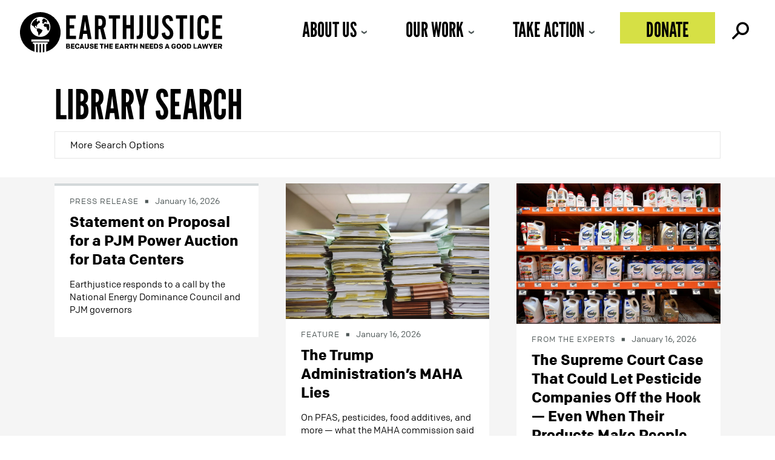

--- FILE ---
content_type: text/html; charset=UTF-8
request_url: https://earthjustice.org/library?solrsort=ds_created%20asc&f%5B0%5D=im_taxonomy_vocabulary_7%3A580
body_size: 106791
content:
<!DOCTYPE html>
<html lang="en-US">
<head>
<meta charset="UTF-8" />
<script>
var gform;gform||(document.addEventListener("gform_main_scripts_loaded",function(){gform.scriptsLoaded=!0}),document.addEventListener("gform/theme/scripts_loaded",function(){gform.themeScriptsLoaded=!0}),window.addEventListener("DOMContentLoaded",function(){gform.domLoaded=!0}),gform={domLoaded:!1,scriptsLoaded:!1,themeScriptsLoaded:!1,isFormEditor:()=>"function"==typeof InitializeEditor,callIfLoaded:function(o){return!(!gform.domLoaded||!gform.scriptsLoaded||!gform.themeScriptsLoaded&&!gform.isFormEditor()||(gform.isFormEditor()&&console.warn("The use of gform.initializeOnLoaded() is deprecated in the form editor context and will be removed in Gravity Forms 3.1."),o(),0))},initializeOnLoaded:function(o){gform.callIfLoaded(o)||(document.addEventListener("gform_main_scripts_loaded",()=>{gform.scriptsLoaded=!0,gform.callIfLoaded(o)}),document.addEventListener("gform/theme/scripts_loaded",()=>{gform.themeScriptsLoaded=!0,gform.callIfLoaded(o)}),window.addEventListener("DOMContentLoaded",()=>{gform.domLoaded=!0,gform.callIfLoaded(o)}))},hooks:{action:{},filter:{}},addAction:function(o,r,e,t){gform.addHook("action",o,r,e,t)},addFilter:function(o,r,e,t){gform.addHook("filter",o,r,e,t)},doAction:function(o){gform.doHook("action",o,arguments)},applyFilters:function(o){return gform.doHook("filter",o,arguments)},removeAction:function(o,r){gform.removeHook("action",o,r)},removeFilter:function(o,r,e){gform.removeHook("filter",o,r,e)},addHook:function(o,r,e,t,n){null==gform.hooks[o][r]&&(gform.hooks[o][r]=[]);var d=gform.hooks[o][r];null==n&&(n=r+"_"+d.length),gform.hooks[o][r].push({tag:n,callable:e,priority:t=null==t?10:t})},doHook:function(r,o,e){var t;if(e=Array.prototype.slice.call(e,1),null!=gform.hooks[r][o]&&((o=gform.hooks[r][o]).sort(function(o,r){return o.priority-r.priority}),o.forEach(function(o){"function"!=typeof(t=o.callable)&&(t=window[t]),"action"==r?t.apply(null,e):e[0]=t.apply(null,e)})),"filter"==r)return e[0]},removeHook:function(o,r,t,n){var e;null!=gform.hooks[o][r]&&(e=(e=gform.hooks[o][r]).filter(function(o,r,e){return!!(null!=n&&n!=o.tag||null!=t&&t!=o.priority)}),gform.hooks[o][r]=e)}});
</script>

<meta name='viewport' content='width=device-width, initial-scale=1.0' />
<meta http-equiv='X-UA-Compatible' content='IE=edge' />
<link rel="profile" href="https://gmpg.org/xfn/11" />
<link rel="preload" href="/wp-content/themes/earthjustice/fonts/lb/fonts.css" media="all"><meta name='robots' content='noindex, follow' />

<!-- Google Tag Manager for WordPress by gtm4wp.com -->
<script data-cfasync="false" data-pagespeed-no-defer>
	var gtm4wp_datalayer_name = "dataLayer";
	var dataLayer = dataLayer || [];
</script>
<!-- End Google Tag Manager for WordPress by gtm4wp.com -->
	<!-- This site is optimized with the Yoast SEO Premium plugin v26.3 (Yoast SEO v26.3) - https://yoast.com/wordpress/plugins/seo/ -->
	<title>Library - Earthjustice</title>
	<meta name="description" content="Helping you find what you need on the Earthjustice website" />
	<meta property="og:locale" content="en_US" />
	<meta property="og:type" content="article" />
	<meta property="og:title" content="Library" />
	<meta property="og:description" content="Helping you find what you need on the Earthjustice website" />
	<meta property="og:url" content="https://earthjustice.org/library" />
	<meta property="og:site_name" content="Earthjustice" />
	<meta property="article:publisher" content="https://facebook.com/Earthjustice" />
	<meta property="article:modified_time" content="2026-01-14T22:30:24+00:00" />
	<meta property="og:image" content="https://earthjustice.org/wp-content/uploads/earthjustice-logo-1200-1.png" />
	<meta property="og:image:width" content="1200" />
	<meta property="og:image:height" content="630" />
	<meta property="og:image:type" content="image/png" />
	<meta name="twitter:card" content="summary_large_image" />
	<meta name="twitter:site" content="@Earthjustice" />
	<script type="application/ld+json" class="yoast-schema-graph">{"@context":"https://schema.org","@graph":[{"@type":"WebPage","@id":"https://earthjustice.org/library","url":"https://earthjustice.org/library","name":"Library - Earthjustice","isPartOf":{"@id":"https://earthjustice.org/#website"},"datePublished":"2022-09-07T17:29:48+00:00","dateModified":"2026-01-14T22:30:24+00:00","description":"Helping you find what you need on the Earthjustice website","breadcrumb":{"@id":"https://earthjustice.org/library#breadcrumb"},"inLanguage":"en-US","potentialAction":[{"@type":"ReadAction","target":["https://earthjustice.org/library"]}]},{"@type":"BreadcrumbList","@id":"https://earthjustice.org/library#breadcrumb","itemListElement":[{"@type":"ListItem","position":1,"name":"Home","item":"https://earthjustice.org/"},{"@type":"ListItem","position":2,"name":"Library"}]},{"@type":"WebSite","@id":"https://earthjustice.org/#website","url":"https://earthjustice.org/","name":"Earthjustice","description":"Because the earth needs a good lawyer","publisher":{"@id":"https://earthjustice.org/#organization"},"potentialAction":[{"@type":"SearchAction","target":{"@type":"EntryPoint","urlTemplate":"https://earthjustice.org/?s={search_term_string}"},"query-input":{"@type":"PropertyValueSpecification","valueRequired":true,"valueName":"search_term_string"}}],"inLanguage":"en-US"},{"@type":"Organization","@id":"https://earthjustice.org/#organization","name":"Earthjustice","url":"https://earthjustice.org/","logo":{"@type":"ImageObject","inLanguage":"en-US","@id":"https://earthjustice.org/#/schema/logo/image/","url":"https://earthjustice.org/wp-content/uploads/earthjustice-logo-1880.png","contentUrl":"https://earthjustice.org/wp-content/uploads/earthjustice-logo-1880.png","width":1880,"height":442,"caption":"Earthjustice"},"image":{"@id":"https://earthjustice.org/#/schema/logo/image/"},"sameAs":["https://facebook.com/Earthjustice","https://x.com/Earthjustice"]}]}</script>
	<!-- / Yoast SEO Premium plugin. -->


<link rel="alternate" type="application/rss+xml" title="Earthjustice &raquo; Feed" href="https://earthjustice.org/feed" />
<link rel='stylesheet' id='wp-block-library-css' href='https://earthjustice.org/wp-includes/css/dist/block-library/style.min.css?ver=6.8.3' media='all' />
<style id='wp-block-library-theme-inline-css'>
.wp-block-audio :where(figcaption){color:#555;font-size:13px;text-align:center}.is-dark-theme .wp-block-audio :where(figcaption){color:#ffffffa6}.wp-block-audio{margin:0 0 1em}.wp-block-code{border:1px solid #ccc;border-radius:4px;font-family:Menlo,Consolas,monaco,monospace;padding:.8em 1em}.wp-block-embed :where(figcaption){color:#555;font-size:13px;text-align:center}.is-dark-theme .wp-block-embed :where(figcaption){color:#ffffffa6}.wp-block-embed{margin:0 0 1em}.blocks-gallery-caption{color:#555;font-size:13px;text-align:center}.is-dark-theme .blocks-gallery-caption{color:#ffffffa6}:root :where(.wp-block-image figcaption){color:#555;font-size:13px;text-align:center}.is-dark-theme :root :where(.wp-block-image figcaption){color:#ffffffa6}.wp-block-image{margin:0 0 1em}.wp-block-pullquote{border-bottom:4px solid;border-top:4px solid;color:currentColor;margin-bottom:1.75em}.wp-block-pullquote cite,.wp-block-pullquote footer,.wp-block-pullquote__citation{color:currentColor;font-size:.8125em;font-style:normal;text-transform:uppercase}.wp-block-quote{border-left:.25em solid;margin:0 0 1.75em;padding-left:1em}.wp-block-quote cite,.wp-block-quote footer{color:currentColor;font-size:.8125em;font-style:normal;position:relative}.wp-block-quote:where(.has-text-align-right){border-left:none;border-right:.25em solid;padding-left:0;padding-right:1em}.wp-block-quote:where(.has-text-align-center){border:none;padding-left:0}.wp-block-quote.is-large,.wp-block-quote.is-style-large,.wp-block-quote:where(.is-style-plain){border:none}.wp-block-search .wp-block-search__label{font-weight:700}.wp-block-search__button{border:1px solid #ccc;padding:.375em .625em}:where(.wp-block-group.has-background){padding:1.25em 2.375em}.wp-block-separator.has-css-opacity{opacity:.4}.wp-block-separator{border:none;border-bottom:2px solid;margin-left:auto;margin-right:auto}.wp-block-separator.has-alpha-channel-opacity{opacity:1}.wp-block-separator:not(.is-style-wide):not(.is-style-dots){width:100px}.wp-block-separator.has-background:not(.is-style-dots){border-bottom:none;height:1px}.wp-block-separator.has-background:not(.is-style-wide):not(.is-style-dots){height:2px}.wp-block-table{margin:0 0 1em}.wp-block-table td,.wp-block-table th{word-break:normal}.wp-block-table :where(figcaption){color:#555;font-size:13px;text-align:center}.is-dark-theme .wp-block-table :where(figcaption){color:#ffffffa6}.wp-block-video :where(figcaption){color:#555;font-size:13px;text-align:center}.is-dark-theme .wp-block-video :where(figcaption){color:#ffffffa6}.wp-block-video{margin:0 0 1em}:root :where(.wp-block-template-part.has-background){margin-bottom:0;margin-top:0;padding:1.25em 2.375em}
</style>
<style id='classic-theme-styles-inline-css'>
/*! This file is auto-generated */
.wp-block-button__link{color:#fff;background-color:#32373c;border-radius:9999px;box-shadow:none;text-decoration:none;padding:calc(.667em + 2px) calc(1.333em + 2px);font-size:1.125em}.wp-block-file__button{background:#32373c;color:#fff;text-decoration:none}
</style>
<style id='global-styles-inline-css'>
:root{--wp--preset--aspect-ratio--square: 1;--wp--preset--aspect-ratio--4-3: 4/3;--wp--preset--aspect-ratio--3-4: 3/4;--wp--preset--aspect-ratio--3-2: 3/2;--wp--preset--aspect-ratio--2-3: 2/3;--wp--preset--aspect-ratio--16-9: 16/9;--wp--preset--aspect-ratio--9-16: 9/16;--wp--preset--color--black: #000000;--wp--preset--color--cyan-bluish-gray: #abb8c3;--wp--preset--color--white: #ffffff;--wp--preset--color--pale-pink: #f78da7;--wp--preset--color--vivid-red: #cf2e2e;--wp--preset--color--luminous-vivid-orange: #ff6900;--wp--preset--color--luminous-vivid-amber: #fcb900;--wp--preset--color--light-green-cyan: #7bdcb5;--wp--preset--color--vivid-green-cyan: #00d084;--wp--preset--color--pale-cyan-blue: #8ed1fc;--wp--preset--color--vivid-cyan-blue: #0693e3;--wp--preset--color--vivid-purple: #9b51e0;--wp--preset--color--fl-heading-text: #333333;--wp--preset--color--fl-body-bg: #ffffff;--wp--preset--color--fl-body-text: #757575;--wp--preset--color--fl-accent: #0080a3;--wp--preset--color--fl-accent-hover: #006480;--wp--preset--color--fl-topbar-bg: #ffffff;--wp--preset--color--fl-topbar-text: #000000;--wp--preset--color--fl-topbar-link: #428bca;--wp--preset--color--fl-topbar-hover: #428bca;--wp--preset--color--fl-header-bg: #ffffff;--wp--preset--color--fl-header-text: #000000;--wp--preset--color--fl-header-link: #428bca;--wp--preset--color--fl-header-hover: #428bca;--wp--preset--color--fl-nav-bg: #ffffff;--wp--preset--color--fl-nav-link: #428bca;--wp--preset--color--fl-nav-hover: #428bca;--wp--preset--color--fl-content-bg: #ffffff;--wp--preset--color--fl-footer-widgets-bg: #ffffff;--wp--preset--color--fl-footer-widgets-text: #000000;--wp--preset--color--fl-footer-widgets-link: #428bca;--wp--preset--color--fl-footer-widgets-hover: #428bca;--wp--preset--color--fl-footer-bg: #ffffff;--wp--preset--color--fl-footer-text: #000000;--wp--preset--color--fl-footer-link: #428bca;--wp--preset--color--fl-footer-hover: #428bca;--wp--preset--gradient--vivid-cyan-blue-to-vivid-purple: linear-gradient(135deg,rgba(6,147,227,1) 0%,rgb(155,81,224) 100%);--wp--preset--gradient--light-green-cyan-to-vivid-green-cyan: linear-gradient(135deg,rgb(122,220,180) 0%,rgb(0,208,130) 100%);--wp--preset--gradient--luminous-vivid-amber-to-luminous-vivid-orange: linear-gradient(135deg,rgba(252,185,0,1) 0%,rgba(255,105,0,1) 100%);--wp--preset--gradient--luminous-vivid-orange-to-vivid-red: linear-gradient(135deg,rgba(255,105,0,1) 0%,rgb(207,46,46) 100%);--wp--preset--gradient--very-light-gray-to-cyan-bluish-gray: linear-gradient(135deg,rgb(238,238,238) 0%,rgb(169,184,195) 100%);--wp--preset--gradient--cool-to-warm-spectrum: linear-gradient(135deg,rgb(74,234,220) 0%,rgb(151,120,209) 20%,rgb(207,42,186) 40%,rgb(238,44,130) 60%,rgb(251,105,98) 80%,rgb(254,248,76) 100%);--wp--preset--gradient--blush-light-purple: linear-gradient(135deg,rgb(255,206,236) 0%,rgb(152,150,240) 100%);--wp--preset--gradient--blush-bordeaux: linear-gradient(135deg,rgb(254,205,165) 0%,rgb(254,45,45) 50%,rgb(107,0,62) 100%);--wp--preset--gradient--luminous-dusk: linear-gradient(135deg,rgb(255,203,112) 0%,rgb(199,81,192) 50%,rgb(65,88,208) 100%);--wp--preset--gradient--pale-ocean: linear-gradient(135deg,rgb(255,245,203) 0%,rgb(182,227,212) 50%,rgb(51,167,181) 100%);--wp--preset--gradient--electric-grass: linear-gradient(135deg,rgb(202,248,128) 0%,rgb(113,206,126) 100%);--wp--preset--gradient--midnight: linear-gradient(135deg,rgb(2,3,129) 0%,rgb(40,116,252) 100%);--wp--preset--font-size--small: 13px;--wp--preset--font-size--medium: 20px;--wp--preset--font-size--large: 36px;--wp--preset--font-size--x-large: 42px;--wp--preset--spacing--20: 0.44rem;--wp--preset--spacing--30: 0.67rem;--wp--preset--spacing--40: 1rem;--wp--preset--spacing--50: 1.5rem;--wp--preset--spacing--60: 2.25rem;--wp--preset--spacing--70: 3.38rem;--wp--preset--spacing--80: 5.06rem;--wp--preset--shadow--natural: 6px 6px 9px rgba(0, 0, 0, 0.2);--wp--preset--shadow--deep: 12px 12px 50px rgba(0, 0, 0, 0.4);--wp--preset--shadow--sharp: 6px 6px 0px rgba(0, 0, 0, 0.2);--wp--preset--shadow--outlined: 6px 6px 0px -3px rgba(255, 255, 255, 1), 6px 6px rgba(0, 0, 0, 1);--wp--preset--shadow--crisp: 6px 6px 0px rgba(0, 0, 0, 1);}:where(.is-layout-flex){gap: 0.5em;}:where(.is-layout-grid){gap: 0.5em;}body .is-layout-flex{display: flex;}.is-layout-flex{flex-wrap: wrap;align-items: center;}.is-layout-flex > :is(*, div){margin: 0;}body .is-layout-grid{display: grid;}.is-layout-grid > :is(*, div){margin: 0;}:where(.wp-block-columns.is-layout-flex){gap: 2em;}:where(.wp-block-columns.is-layout-grid){gap: 2em;}:where(.wp-block-post-template.is-layout-flex){gap: 1.25em;}:where(.wp-block-post-template.is-layout-grid){gap: 1.25em;}.has-black-color{color: var(--wp--preset--color--black) !important;}.has-cyan-bluish-gray-color{color: var(--wp--preset--color--cyan-bluish-gray) !important;}.has-white-color{color: var(--wp--preset--color--white) !important;}.has-pale-pink-color{color: var(--wp--preset--color--pale-pink) !important;}.has-vivid-red-color{color: var(--wp--preset--color--vivid-red) !important;}.has-luminous-vivid-orange-color{color: var(--wp--preset--color--luminous-vivid-orange) !important;}.has-luminous-vivid-amber-color{color: var(--wp--preset--color--luminous-vivid-amber) !important;}.has-light-green-cyan-color{color: var(--wp--preset--color--light-green-cyan) !important;}.has-vivid-green-cyan-color{color: var(--wp--preset--color--vivid-green-cyan) !important;}.has-pale-cyan-blue-color{color: var(--wp--preset--color--pale-cyan-blue) !important;}.has-vivid-cyan-blue-color{color: var(--wp--preset--color--vivid-cyan-blue) !important;}.has-vivid-purple-color{color: var(--wp--preset--color--vivid-purple) !important;}.has-black-background-color{background-color: var(--wp--preset--color--black) !important;}.has-cyan-bluish-gray-background-color{background-color: var(--wp--preset--color--cyan-bluish-gray) !important;}.has-white-background-color{background-color: var(--wp--preset--color--white) !important;}.has-pale-pink-background-color{background-color: var(--wp--preset--color--pale-pink) !important;}.has-vivid-red-background-color{background-color: var(--wp--preset--color--vivid-red) !important;}.has-luminous-vivid-orange-background-color{background-color: var(--wp--preset--color--luminous-vivid-orange) !important;}.has-luminous-vivid-amber-background-color{background-color: var(--wp--preset--color--luminous-vivid-amber) !important;}.has-light-green-cyan-background-color{background-color: var(--wp--preset--color--light-green-cyan) !important;}.has-vivid-green-cyan-background-color{background-color: var(--wp--preset--color--vivid-green-cyan) !important;}.has-pale-cyan-blue-background-color{background-color: var(--wp--preset--color--pale-cyan-blue) !important;}.has-vivid-cyan-blue-background-color{background-color: var(--wp--preset--color--vivid-cyan-blue) !important;}.has-vivid-purple-background-color{background-color: var(--wp--preset--color--vivid-purple) !important;}.has-black-border-color{border-color: var(--wp--preset--color--black) !important;}.has-cyan-bluish-gray-border-color{border-color: var(--wp--preset--color--cyan-bluish-gray) !important;}.has-white-border-color{border-color: var(--wp--preset--color--white) !important;}.has-pale-pink-border-color{border-color: var(--wp--preset--color--pale-pink) !important;}.has-vivid-red-border-color{border-color: var(--wp--preset--color--vivid-red) !important;}.has-luminous-vivid-orange-border-color{border-color: var(--wp--preset--color--luminous-vivid-orange) !important;}.has-luminous-vivid-amber-border-color{border-color: var(--wp--preset--color--luminous-vivid-amber) !important;}.has-light-green-cyan-border-color{border-color: var(--wp--preset--color--light-green-cyan) !important;}.has-vivid-green-cyan-border-color{border-color: var(--wp--preset--color--vivid-green-cyan) !important;}.has-pale-cyan-blue-border-color{border-color: var(--wp--preset--color--pale-cyan-blue) !important;}.has-vivid-cyan-blue-border-color{border-color: var(--wp--preset--color--vivid-cyan-blue) !important;}.has-vivid-purple-border-color{border-color: var(--wp--preset--color--vivid-purple) !important;}.has-vivid-cyan-blue-to-vivid-purple-gradient-background{background: var(--wp--preset--gradient--vivid-cyan-blue-to-vivid-purple) !important;}.has-light-green-cyan-to-vivid-green-cyan-gradient-background{background: var(--wp--preset--gradient--light-green-cyan-to-vivid-green-cyan) !important;}.has-luminous-vivid-amber-to-luminous-vivid-orange-gradient-background{background: var(--wp--preset--gradient--luminous-vivid-amber-to-luminous-vivid-orange) !important;}.has-luminous-vivid-orange-to-vivid-red-gradient-background{background: var(--wp--preset--gradient--luminous-vivid-orange-to-vivid-red) !important;}.has-very-light-gray-to-cyan-bluish-gray-gradient-background{background: var(--wp--preset--gradient--very-light-gray-to-cyan-bluish-gray) !important;}.has-cool-to-warm-spectrum-gradient-background{background: var(--wp--preset--gradient--cool-to-warm-spectrum) !important;}.has-blush-light-purple-gradient-background{background: var(--wp--preset--gradient--blush-light-purple) !important;}.has-blush-bordeaux-gradient-background{background: var(--wp--preset--gradient--blush-bordeaux) !important;}.has-luminous-dusk-gradient-background{background: var(--wp--preset--gradient--luminous-dusk) !important;}.has-pale-ocean-gradient-background{background: var(--wp--preset--gradient--pale-ocean) !important;}.has-electric-grass-gradient-background{background: var(--wp--preset--gradient--electric-grass) !important;}.has-midnight-gradient-background{background: var(--wp--preset--gradient--midnight) !important;}.has-small-font-size{font-size: var(--wp--preset--font-size--small) !important;}.has-medium-font-size{font-size: var(--wp--preset--font-size--medium) !important;}.has-large-font-size{font-size: var(--wp--preset--font-size--large) !important;}.has-x-large-font-size{font-size: var(--wp--preset--font-size--x-large) !important;}
:where(.wp-block-post-template.is-layout-flex){gap: 1.25em;}:where(.wp-block-post-template.is-layout-grid){gap: 1.25em;}
:where(.wp-block-columns.is-layout-flex){gap: 2em;}:where(.wp-block-columns.is-layout-grid){gap: 2em;}
:root :where(.wp-block-pullquote){font-size: 1.5em;line-height: 1.6;}
</style>
<link rel='stylesheet' id='icon-1739547052-css' href='https://earthjustice.org/wp-content/uploads/bb-plugin/icons/icon-1739547052/style.css?ver=2.9.4' media='all' />
<style id='fl-builder-layout-12180-inline-css'>
.fl-builder-content *,.fl-builder-content *:before,.fl-builder-content *:after {-webkit-box-sizing: border-box;-moz-box-sizing: border-box;box-sizing: border-box;}.fl-row:before,.fl-row:after,.fl-row-content:before,.fl-row-content:after,.fl-col-group:before,.fl-col-group:after,.fl-col:before,.fl-col:after,.fl-module:not([data-accepts]):before,.fl-module:not([data-accepts]):after,.fl-module-content:before,.fl-module-content:after {display: table;content: " ";}.fl-row:after,.fl-row-content:after,.fl-col-group:after,.fl-col:after,.fl-module:not([data-accepts]):after,.fl-module-content:after {clear: both;}.fl-clear {clear: both;}.fl-row,.fl-row-content {margin-left: auto;margin-right: auto;min-width: 0;}.fl-row-content-wrap {position: relative;}.fl-builder-mobile .fl-row-bg-photo .fl-row-content-wrap {background-attachment: scroll;}.fl-row-bg-video,.fl-row-bg-video .fl-row-content,.fl-row-bg-embed,.fl-row-bg-embed .fl-row-content {position: relative;}.fl-row-bg-video .fl-bg-video,.fl-row-bg-embed .fl-bg-embed-code {bottom: 0;left: 0;overflow: hidden;position: absolute;right: 0;top: 0;}.fl-row-bg-video .fl-bg-video video,.fl-row-bg-embed .fl-bg-embed-code video {bottom: 0;left: 0px;max-width: none;position: absolute;right: 0;top: 0px;}.fl-row-bg-video .fl-bg-video video {min-width: 100%;min-height: 100%;width: auto;height: auto;}.fl-row-bg-video .fl-bg-video iframe,.fl-row-bg-embed .fl-bg-embed-code iframe {pointer-events: none;width: 100vw;height: 56.25vw; max-width: none;min-height: 100vh;min-width: 177.77vh; position: absolute;top: 50%;left: 50%;-ms-transform: translate(-50%, -50%); -webkit-transform: translate(-50%, -50%); transform: translate(-50%, -50%);}.fl-bg-video-fallback {background-position: 50% 50%;background-repeat: no-repeat;background-size: cover;bottom: 0px;left: 0px;position: absolute;right: 0px;top: 0px;}.fl-row-bg-slideshow,.fl-row-bg-slideshow .fl-row-content {position: relative;}.fl-row .fl-bg-slideshow {bottom: 0;left: 0;overflow: hidden;position: absolute;right: 0;top: 0;z-index: 0;}.fl-builder-edit .fl-row .fl-bg-slideshow * {bottom: 0;height: auto !important;left: 0;position: absolute !important;right: 0;top: 0;}.fl-row-bg-overlay .fl-row-content-wrap:after {border-radius: inherit;content: '';display: block;position: absolute;top: 0;right: 0;bottom: 0;left: 0;z-index: 0;}.fl-row-bg-overlay .fl-row-content {position: relative;z-index: 1;}.fl-row-default-height .fl-row-content-wrap,.fl-row-custom-height .fl-row-content-wrap {display: -webkit-box;display: -webkit-flex;display: -ms-flexbox;display: flex;min-height: 100vh;}.fl-row-overlap-top .fl-row-content-wrap {display: -webkit-inline-box;display: -webkit-inline-flex;display: -moz-inline-box;display: -ms-inline-flexbox;display: inline-flex;width: 100%;}.fl-row-default-height .fl-row-content-wrap,.fl-row-custom-height .fl-row-content-wrap {min-height: 0;}.fl-row-default-height .fl-row-content,.fl-row-full-height .fl-row-content,.fl-row-custom-height .fl-row-content {-webkit-box-flex: 1 1 auto; -moz-box-flex: 1 1 auto;-webkit-flex: 1 1 auto;-ms-flex: 1 1 auto;flex: 1 1 auto;}.fl-row-default-height .fl-row-full-width.fl-row-content,.fl-row-full-height .fl-row-full-width.fl-row-content,.fl-row-custom-height .fl-row-full-width.fl-row-content {max-width: 100%;width: 100%;}.fl-row-default-height.fl-row-align-center .fl-row-content-wrap,.fl-row-full-height.fl-row-align-center .fl-row-content-wrap,.fl-row-custom-height.fl-row-align-center .fl-row-content-wrap {-webkit-align-items: center;-webkit-box-align: center;-webkit-box-pack: center;-webkit-justify-content: center;-ms-flex-align: center;-ms-flex-pack: center;justify-content: center;align-items: center;}.fl-row-default-height.fl-row-align-bottom .fl-row-content-wrap,.fl-row-full-height.fl-row-align-bottom .fl-row-content-wrap,.fl-row-custom-height.fl-row-align-bottom .fl-row-content-wrap {-webkit-align-items: flex-end;-webkit-justify-content: flex-end;-webkit-box-align: end;-webkit-box-pack: end;-ms-flex-align: end;-ms-flex-pack: end;justify-content: flex-end;align-items: flex-end;}.fl-col-group-equal-height {display: flex;flex-wrap: wrap;width: 100%;}.fl-col-group-equal-height.fl-col-group-has-child-loading {flex-wrap: nowrap;}.fl-col-group-equal-height .fl-col,.fl-col-group-equal-height .fl-col-content {display: flex;flex: 1 1 auto;}.fl-col-group-equal-height .fl-col-content {flex-direction: column;flex-shrink: 1;min-width: 1px;max-width: 100%;width: 100%;}.fl-col-group-equal-height:before,.fl-col-group-equal-height .fl-col:before,.fl-col-group-equal-height .fl-col-content:before,.fl-col-group-equal-height:after,.fl-col-group-equal-height .fl-col:after,.fl-col-group-equal-height .fl-col-content:after{content: none;}.fl-col-group-nested.fl-col-group-equal-height.fl-col-group-align-top .fl-col-content,.fl-col-group-equal-height.fl-col-group-align-top .fl-col-content {justify-content: flex-start;}.fl-col-group-nested.fl-col-group-equal-height.fl-col-group-align-center .fl-col-content,.fl-col-group-equal-height.fl-col-group-align-center .fl-col-content {justify-content: center;}.fl-col-group-nested.fl-col-group-equal-height.fl-col-group-align-bottom .fl-col-content,.fl-col-group-equal-height.fl-col-group-align-bottom .fl-col-content {justify-content: flex-end;}.fl-col-group-equal-height.fl-col-group-align-center .fl-col-group {width: 100%;}.fl-col {float: left;min-height: 1px;}.fl-col-bg-overlay .fl-col-content {position: relative;}.fl-col-bg-overlay .fl-col-content:after {border-radius: inherit;content: '';display: block;position: absolute;top: 0;right: 0;bottom: 0;left: 0;z-index: 0;}.fl-col-bg-overlay .fl-module {position: relative;z-index: 2;}.single:not(.woocommerce).single-fl-builder-template .fl-content {width: 100%;}.fl-builder-layer {position: absolute;top:0;left:0;right: 0;bottom: 0;z-index: 0;pointer-events: none;overflow: hidden;}.fl-builder-shape-layer {z-index: 0;}.fl-builder-shape-layer.fl-builder-bottom-edge-layer {z-index: 1;}.fl-row-bg-overlay .fl-builder-shape-layer {z-index: 1;}.fl-row-bg-overlay .fl-builder-shape-layer.fl-builder-bottom-edge-layer {z-index: 2;}.fl-row-has-layers .fl-row-content {z-index: 1;}.fl-row-bg-overlay .fl-row-content {z-index: 2;}.fl-builder-layer > * {display: block;position: absolute;top:0;left:0;width: 100%;}.fl-builder-layer + .fl-row-content {position: relative;}.fl-builder-layer .fl-shape {fill: #aaa;stroke: none;stroke-width: 0;width:100%;}@supports (-webkit-touch-callout: inherit) {.fl-row.fl-row-bg-parallax .fl-row-content-wrap,.fl-row.fl-row-bg-fixed .fl-row-content-wrap {background-position: center !important;background-attachment: scroll !important;}}@supports (-webkit-touch-callout: none) {.fl-row.fl-row-bg-fixed .fl-row-content-wrap {background-position: center !important;background-attachment: scroll !important;}}.fl-clearfix:before,.fl-clearfix:after {display: table;content: " ";}.fl-clearfix:after {clear: both;}.sr-only {position: absolute;width: 1px;height: 1px;padding: 0;overflow: hidden;clip: rect(0,0,0,0);white-space: nowrap;border: 0;}.fl-builder-content a.fl-button,.fl-builder-content a.fl-button:visited {border-radius: 4px;-moz-border-radius: 4px;-webkit-border-radius: 4px;display: inline-block;font-size: 16px;font-weight: normal;line-height: 18px;padding: 12px 24px;text-decoration: none;text-shadow: none;}.fl-builder-content .fl-button:hover {text-decoration: none;}.fl-builder-content .fl-button:active {position: relative;top: 1px;}.fl-builder-content .fl-button-width-full .fl-button {display: block;text-align: center;}.fl-builder-content .fl-button-width-custom .fl-button {display: inline-block;text-align: center;max-width: 100%;}.fl-builder-content .fl-button-left {text-align: left;}.fl-builder-content .fl-button-center {text-align: center;}.fl-builder-content .fl-button-right {text-align: right;}.fl-builder-content .fl-button i {font-size: 1.3em;height: auto;margin-right:8px;vertical-align: middle;width: auto;}.fl-builder-content .fl-button i.fl-button-icon-after {margin-left: 8px;margin-right: 0;}.fl-builder-content .fl-button-has-icon .fl-button-text {vertical-align: middle;}.fl-icon-wrap {display: inline-block;}.fl-icon {display: table-cell;vertical-align: middle;}.fl-icon a {text-decoration: none;}.fl-icon i {float: right;height: auto;width: auto;}.fl-icon i:before {border: none !important;height: auto;width: auto;}.fl-icon-text {display: table-cell;text-align: left;padding-left: 15px;vertical-align: middle;}.fl-icon-text-empty {display: none;}.fl-icon-text *:last-child {margin: 0 !important;padding: 0 !important;}.fl-icon-text a {text-decoration: none;}.fl-icon-text span {display: block;}.fl-icon-text span.mce-edit-focus {min-width: 1px;}.fl-module img {max-width: 100%;}.fl-photo {line-height: 0;position: relative;}.fl-photo-align-left {text-align: left;}.fl-photo-align-center {text-align: center;}.fl-photo-align-right {text-align: right;}.fl-photo-content {display: inline-block;line-height: 0;position: relative;max-width: 100%;}.fl-photo-img-svg {width: 100%;}.fl-photo-content img {display: inline;height: auto;max-width: 100%;}.fl-photo-crop-circle img {-webkit-border-radius: 100%;-moz-border-radius: 100%;border-radius: 100%;}.fl-photo-caption {font-size: 13px;line-height: 18px;overflow: hidden;text-overflow: ellipsis;}.fl-photo-caption-below {padding-bottom: 20px;padding-top: 10px;}.fl-photo-caption-hover {background: rgba(0,0,0,0.7);bottom: 0;color: #fff;left: 0;opacity: 0;filter: alpha(opacity = 0);padding: 10px 15px;position: absolute;right: 0;-webkit-transition:opacity 0.3s ease-in;-moz-transition:opacity 0.3s ease-in;transition:opacity 0.3s ease-in;}.fl-photo-content:hover .fl-photo-caption-hover {opacity: 100;filter: alpha(opacity = 100);}.fl-builder-pagination,.fl-builder-pagination-load-more {padding: 40px 0;}.fl-builder-pagination ul.page-numbers {list-style: none;margin: 0;padding: 0;text-align: center;}.fl-builder-pagination li {display: inline-block;list-style: none;margin: 0;padding: 0;}.fl-builder-pagination li a.page-numbers,.fl-builder-pagination li span.page-numbers {border: 1px solid #e6e6e6;display: inline-block;padding: 5px 10px;margin: 0 0 5px;}.fl-builder-pagination li a.page-numbers:hover,.fl-builder-pagination li span.current {background: #f5f5f5;text-decoration: none;}.fl-slideshow,.fl-slideshow * {-webkit-box-sizing: content-box;-moz-box-sizing: content-box;box-sizing: content-box;}.fl-slideshow .fl-slideshow-image img {max-width: none !important;}.fl-slideshow-social {line-height: 0 !important;}.fl-slideshow-social * {margin: 0 !important;}.fl-builder-content .bx-wrapper .bx-viewport {background: transparent;border: none;box-shadow: none;-moz-box-shadow: none;-webkit-box-shadow: none;left: 0;}.mfp-wrap button.mfp-arrow,.mfp-wrap button.mfp-arrow:active,.mfp-wrap button.mfp-arrow:hover,.mfp-wrap button.mfp-arrow:focus {background: transparent !important;border: none !important;outline: none;position: absolute;top: 50%;box-shadow: none !important;-moz-box-shadow: none !important;-webkit-box-shadow: none !important;}.mfp-wrap .mfp-close,.mfp-wrap .mfp-close:active,.mfp-wrap .mfp-close:hover,.mfp-wrap .mfp-close:focus {background: transparent !important;border: none !important;outline: none;position: absolute;top: 0;box-shadow: none !important;-moz-box-shadow: none !important;-webkit-box-shadow: none !important;}.admin-bar .mfp-wrap .mfp-close,.admin-bar .mfp-wrap .mfp-close:active,.admin-bar .mfp-wrap .mfp-close:hover,.admin-bar .mfp-wrap .mfp-close:focus {top: 32px!important;}img.mfp-img {padding: 0;}.mfp-counter {display: none;}.mfp-wrap .mfp-preloader.fa {font-size: 30px;}.fl-form-field {margin-bottom: 15px;}.fl-form-field input.fl-form-error {border-color: #DD6420;}.fl-form-error-message {clear: both;color: #DD6420;display: none;padding-top: 8px;font-size: 12px;font-weight: lighter;}.fl-form-button-disabled {opacity: 0.5;}.fl-animation {opacity: 0;}body.fl-no-js .fl-animation {opacity: 1;}.fl-builder-preview .fl-animation,.fl-builder-edit .fl-animation,.fl-animated {opacity: 1;}.fl-animated {animation-fill-mode: both;-webkit-animation-fill-mode: both;}.fl-button.fl-button-icon-animation i {width: 0 !important;opacity: 0;-ms-filter: "alpha(opacity=0)";transition: all 0.2s ease-out;-webkit-transition: all 0.2s ease-out;}.fl-button.fl-button-icon-animation:hover i {opacity: 1! important;-ms-filter: "alpha(opacity=100)";}.fl-button.fl-button-icon-animation i.fl-button-icon-after {margin-left: 0px !important;}.fl-button.fl-button-icon-animation:hover i.fl-button-icon-after {margin-left: 10px !important;}.fl-button.fl-button-icon-animation i.fl-button-icon-before {margin-right: 0 !important;}.fl-button.fl-button-icon-animation:hover i.fl-button-icon-before {margin-right: 20px !important;margin-left: -10px;}@media (max-width: 1200px) {}@media (max-width: 992px) { .fl-col-group.fl-col-group-medium-reversed {display: -webkit-flex;display: flex;-webkit-flex-wrap: wrap-reverse;flex-wrap: wrap-reverse;flex-direction: row-reverse;} }@media (max-width: 768px) { .fl-row-content-wrap {background-attachment: scroll !important;}.fl-row-bg-parallax .fl-row-content-wrap {background-attachment: scroll !important;background-position: center center !important;}.fl-col-group.fl-col-group-equal-height {display: block;}.fl-col-group.fl-col-group-equal-height.fl-col-group-custom-width {display: -webkit-box;display: -webkit-flex;display: flex;}.fl-col-group.fl-col-group-responsive-reversed {display: -webkit-flex;display: flex;-webkit-flex-wrap: wrap-reverse;flex-wrap: wrap-reverse;flex-direction: row-reverse;}.fl-col-group.fl-col-group-responsive-reversed .fl-col:not(.fl-col-small-custom-width) {flex-basis: 100%;width: 100% !important;}.fl-col-group.fl-col-group-medium-reversed:not(.fl-col-group-responsive-reversed) {display: unset;display: unset;-webkit-flex-wrap: unset;flex-wrap: unset;flex-direction: unset;}.fl-col {clear: both;float: none;margin-left: auto;margin-right: auto;width: auto !important;}.fl-col-small:not(.fl-col-small-full-width) {max-width: 400px;}.fl-block-col-resize {display:none;}.fl-row[data-node] .fl-row-content-wrap {margin: 0;padding-left: 0;padding-right: 0;}.fl-row[data-node] .fl-bg-video,.fl-row[data-node] .fl-bg-slideshow {left: 0;right: 0;}.fl-col[data-node] .fl-col-content {margin: 0;padding-left: 0;padding-right: 0;} }@media (min-width: 1201px) {html .fl-visible-large:not(.fl-visible-desktop),html .fl-visible-medium:not(.fl-visible-desktop),html .fl-visible-mobile:not(.fl-visible-desktop) {display: none;}}@media (min-width: 993px) and (max-width: 1200px) {html .fl-visible-desktop:not(.fl-visible-large),html .fl-visible-medium:not(.fl-visible-large),html .fl-visible-mobile:not(.fl-visible-large) {display: none;}}@media (min-width: 769px) and (max-width: 992px) {html .fl-visible-desktop:not(.fl-visible-medium),html .fl-visible-large:not(.fl-visible-medium),html .fl-visible-mobile:not(.fl-visible-medium) {display: none;}}@media (max-width: 768px) {html .fl-visible-desktop:not(.fl-visible-mobile),html .fl-visible-large:not(.fl-visible-mobile),html .fl-visible-medium:not(.fl-visible-mobile) {display: none;}}.fl-row-fixed-width {max-width: 1100px;}.fl-row-content-wrap {margin-top: 0px;margin-right: 0px;margin-bottom: 0px;margin-left: 0px;padding-top: 20px;padding-right: 20px;padding-bottom: 20px;padding-left: 20px;}.fl-col-content {margin-top: 0px;margin-right: 0px;margin-bottom: 0px;margin-left: 0px;padding-top: 0px;padding-right: 0px;padding-bottom: 0px;padding-left: 0px;}.fl-module-content, .fl-module:where(.fl-module:not(:has(> .fl-module-content))) {margin-top: 20px;margin-right: 30px;margin-bottom: 20px;margin-left: 30px;}.page .fl-post-header, .single-fl-builder-template .fl-post-header { display:none; }.fl-node-eduk50nga6zj {width: 100%;}.fl-node-p6wq79jk1zfx {width: 100%;}.fl-node-lofr018qnemh {width: 100%;}.fl-node-7gxrnbmzie0u {width: 50%;}@media(max-width: 768px) {.fl-builder-content .fl-node-7gxrnbmzie0u {width: 100% !important;max-width: none;clear: none;float: left;}}.fl-node-uew3ca5qmj9b {width: 100%;}.fl-node-2y1dewfj4rol {width: 50%;}@media(max-width: 768px) {.fl-builder-content .fl-node-2y1dewfj4rol {width: 100% !important;max-width: none;clear: none;float: left;}}.fl-node-q86al0k193wn {width: 80%;}.fl-node-8z17tlbkoxia {width: 100%;}.fl-node-wz9iaqtuxk1g {width: 100%;}.fl-node-3hmtod4izynq {width: 50%;}@media(max-width: 768px) {.fl-builder-content .fl-node-3hmtod4izynq {width: 100% !important;max-width: none;clear: none;float: left;}}.fl-node-soj3r90qme78 {width: 50%;}@media(max-width: 768px) {.fl-builder-content .fl-node-soj3r90qme78 {width: 100% !important;max-width: none;clear: none;float: left;}}.fl-node-8xhjmpl9d3cw {width: 20%;}.fl-accordion-button {cursor: pointer;display: table;}.fl-accordion-button:focus,.fl-accordion-button-icon:focus,.fl-accordion-button-icon:active {outline: 0}.fl-accordion-button-label {display: table-cell;width: 100%;border: none;background: none;text-align: left;outline: 1px;font-size: inherit;font-family: inherit;line-height: inherit;text-decoration: none;}.fl-accordion-button-label:focus,.fl-accordion-button-label:active,.fl-accordion-button-icon:focus,.fl-accordion-button-icon:active {opacity: 1;background: none;outline-width: 1px;outline-color: -webkit-focus-ring-color;outline-style: auto;text-decoration: none;}.fl-accordion-button-label:hover,.fl-accordion-button-icon:hover {text-decoration: none;}.fl-accordion-button-icon {display: block;line-height: inherit;}.fl-accordion-button-icon-left {margin-inline-end: 10px;}.fl-accordion-button-icon-right {margin-inline-start: 10px;}.fl-accordion-button-icon-left, .fl-accordion-button-icon-right {opacity: .5;}.fl-accordion-content {display: none;}.fl-accordion-item {overflow: hidden;}.fl-accordion-small .fl-accordion-button {padding: 10px 15px;}.fl-accordion-small .fl-accordion-content {padding: 0 30px 10px 15px;}.fl-accordion-medium .fl-accordion-button {padding: 15px 20px;}.fl-accordion-medium .fl-accordion-button-label,.fl-accordion-medium .fl-accordion-button-icon {font-size: 20px;}.fl-accordion-medium .fl-accordion-content {padding: 0 40px 15px 20px;}.fl-accordion-large .fl-accordion-button {padding: 20px 25px;}.fl-accordion-large .fl-accordion-button-label,.fl-accordion-large .fl-accordion-button-icon {font-size: 26px;}.fl-accordion-large .fl-accordion-content {padding: 0 50px 25px 25px;}.rtl .fl-accordion-item .fl-accordion-button-label,.rtl .fl-accordion-item .fl-accordion-content * {text-align: right;}.fl-node-eotyv5q7bs1a .fl-accordion-item {margin-bottom: 10px;border-style: solid;border-width: 0;background-clip: border-box;border-color: #e5e5e5;border-top-width: 1px;border-right-width: 1px;border-bottom-width: 1px;border-left-width: 1px;} .fl-node-16j74u5qmvcr > .fl-module-content {margin-top:0px;} .fl-node-ksa0g42j1muf > .fl-module-content {margin-top:-2px;}@media (max-width: 768px) { .fl-node-ksa0g42j1muf > .fl-module-content { margin-top:20px; } } .fl-node-ygb17h46xqei > .fl-module-content {margin-top:0px;}.fl-col-group-equal-height.fl-col-group-align-bottom .fl-col-content {-webkit-justify-content: flex-end;justify-content: flex-end;-webkit-box-align: end; -webkit-box-pack: end;-ms-flex-pack: end;}.uabb-module-content h1,.uabb-module-content h2,.uabb-module-content h3,.uabb-module-content h4,.uabb-module-content h5,.uabb-module-content h6 {margin: 0;clear: both;}.fl-module-content a,.fl-module-content a:hover,.fl-module-content a:focus {text-decoration: none;}.uabb-row-separator {position: absolute;width: 100%;left: 0;}.uabb-top-row-separator {top: 0;bottom: auto}.uabb-bottom-row-separator {top: auto;bottom: 0;}.fl-builder-content-editing .fl-visible-medium.uabb-row,.fl-builder-content-editing .fl-visible-medium-mobile.uabb-row,.fl-builder-content-editing .fl-visible-mobile.uabb-row {display: none !important;}@media (max-width: 992px) {.fl-builder-content-editing .fl-visible-desktop.uabb-row,.fl-builder-content-editing .fl-visible-mobile.uabb-row {display: none !important;}.fl-builder-content-editing .fl-visible-desktop-medium.uabb-row,.fl-builder-content-editing .fl-visible-medium.uabb-row,.fl-builder-content-editing .fl-visible-medium-mobile.uabb-row {display: block !important;}}@media (max-width: 768px) {.fl-builder-content-editing .fl-visible-desktop.uabb-row,.fl-builder-content-editing .fl-visible-desktop-medium.uabb-row,.fl-builder-content-editing .fl-visible-medium.uabb-row {display: none !important;}.fl-builder-content-editing .fl-visible-medium-mobile.uabb-row,.fl-builder-content-editing .fl-visible-mobile.uabb-row {display: block !important;}}.fl-responsive-preview-content .fl-builder-content-editing {overflow-x: hidden;overflow-y: visible;}.uabb-row-separator svg {width: 100%;}.uabb-top-row-separator.uabb-has-svg svg {position: absolute;padding: 0;margin: 0;left: 50%;top: -1px;bottom: auto;-webkit-transform: translateX(-50%);-ms-transform: translateX(-50%);transform: translateX(-50%);}.uabb-bottom-row-separator.uabb-has-svg svg {position: absolute;padding: 0;margin: 0;left: 50%;bottom: -1px;top: auto;-webkit-transform: translateX(-50%);-ms-transform: translateX(-50%);transform: translateX(-50%);}.uabb-bottom-row-separator.uabb-has-svg .uasvg-wave-separator {bottom: 0;}.uabb-top-row-separator.uabb-has-svg .uasvg-wave-separator {top: 0;}.uabb-bottom-row-separator.uabb-svg-triangle svg,.uabb-bottom-row-separator.uabb-xlarge-triangle svg,.uabb-top-row-separator.uabb-xlarge-triangle-left svg,.uabb-bottom-row-separator.uabb-svg-circle svg,.uabb-top-row-separator.uabb-slime-separator svg,.uabb-top-row-separator.uabb-grass-separator svg,.uabb-top-row-separator.uabb-grass-bend-separator svg,.uabb-bottom-row-separator.uabb-mul-triangles-separator svg,.uabb-top-row-separator.uabb-wave-slide-separator svg,.uabb-top-row-separator.uabb-pine-tree-separator svg,.uabb-top-row-separator.uabb-pine-tree-bend-separator svg,.uabb-bottom-row-separator.uabb-stamp-separator svg,.uabb-bottom-row-separator.uabb-xlarge-circle svg,.uabb-top-row-separator.uabb-wave-separator svg{left: 50%;-webkit-transform: translateX(-50%) scaleY(-1); -moz-transform: translateX(-50%) scaleY(-1);-ms-transform: translateX(-50%) scaleY(-1); -o-transform: translateX(-50%) scaleY(-1);transform: translateX(-50%) scaleY(-1);}.uabb-bottom-row-separator.uabb-big-triangle svg {left: 50%;-webkit-transform: scale(1) scaleY(-1) translateX(-50%); -moz-transform: scale(1) scaleY(-1) translateX(-50%);-ms-transform: scale(1) scaleY(-1) translateX(-50%); -o-transform: scale(1) scaleY(-1) translateX(-50%);transform: scale(1) scaleY(-1) translateX(-50%);}.uabb-top-row-separator.uabb-big-triangle svg {left: 50%;-webkit-transform: translateX(-50%) scale(1); -moz-transform: translateX(-50%) scale(1);-ms-transform: translateX(-50%) scale(1); -o-transform: translateX(-50%) scale(1);transform: translateX(-50%) scale(1);}.uabb-top-row-separator.uabb-xlarge-triangle-right svg {left: 50%;-webkit-transform: translateX(-50%) scale(-1); -moz-transform: translateX(-50%) scale(-1);-ms-transform: translateX(-50%) scale(-1); -o-transform: translateX(-50%) scale(-1);transform: translateX(-50%) scale(-1);}.uabb-bottom-row-separator.uabb-xlarge-triangle-right svg {left: 50%;-webkit-transform: translateX(-50%) scaleX(-1); -moz-transform: translateX(-50%) scaleX(-1);-ms-transform: translateX(-50%) scaleX(-1); -o-transform: translateX(-50%) scaleX(-1);transform: translateX(-50%) scaleX(-1);}.uabb-top-row-separator.uabb-curve-up-separator svg {left: 50%; -webkit-transform: translateX(-50%) scaleY(-1); -moz-transform: translateX(-50%) scaleY(-1);-ms-transform: translateX(-50%) scaleY(-1); -o-transform: translateX(-50%) scaleY(-1);transform: translateX(-50%) scaleY(-1);}.uabb-top-row-separator.uabb-curve-down-separator svg {left: 50%;-webkit-transform: translateX(-50%) scale(-1); -moz-transform: translateX(-50%) scale(-1);-ms-transform: translateX(-50%) scale(-1); -o-transform: translateX(-50%) scale(-1);transform: translateX(-50%) scale(-1);}.uabb-bottom-row-separator.uabb-curve-down-separator svg {left: 50%;-webkit-transform: translateX(-50%) scaleX(-1); -moz-transform: translateX(-50%) scaleX(-1);-ms-transform: translateX(-50%) scaleX(-1); -o-transform: translateX(-50%) scaleX(-1);transform: translateX(-50%) scaleX(-1);}.uabb-top-row-separator.uabb-tilt-left-separator svg {left: 50%;-webkit-transform: translateX(-50%) scale(-1); -moz-transform: translateX(-50%) scale(-1);-ms-transform: translateX(-50%) scale(-1); -o-transform: translateX(-50%) scale(-1);transform: translateX(-50%) scale(-1);}.uabb-top-row-separator.uabb-tilt-right-separator svg{left: 50%;-webkit-transform: translateX(-50%) scaleY(-1); -moz-transform: translateX(-50%) scaleY(-1);-ms-transform: translateX(-50%) scaleY(-1); -o-transform: translateX(-50%) scaleY(-1);transform: translateX(-50%) scaleY(-1);}.uabb-bottom-row-separator.uabb-tilt-left-separator svg {left: 50%;-webkit-transform: translateX(-50%); -moz-transform: translateX(-50%);-ms-transform: translateX(-50%); -o-transform: translateX(-50%);transform: translateX(-50%);}.uabb-bottom-row-separator.uabb-tilt-right-separator svg {left: 50%;-webkit-transform: translateX(-50%) scaleX(-1); -moz-transform: translateX(-50%) scaleX(-1);-ms-transform: translateX(-50%) scaleX(-1); -o-transform: translateX(-50%) scaleX(-1);transform: translateX(-50%) scaleX(-1);}.uabb-top-row-separator.uabb-tilt-left-separator,.uabb-top-row-separator.uabb-tilt-right-separator {top: 0;}.uabb-bottom-row-separator.uabb-tilt-left-separator,.uabb-bottom-row-separator.uabb-tilt-right-separator {bottom: 0;}.uabb-top-row-separator.uabb-arrow-outward-separator svg,.uabb-top-row-separator.uabb-arrow-inward-separator svg,.uabb-top-row-separator.uabb-cloud-separator svg,.uabb-top-row-separator.uabb-multi-triangle svg {left: 50%;-webkit-transform: translateX(-50%) scaleY(-1); -moz-transform: translateX(-50%) scaleY(-1);-ms-transform: translateX(-50%) scaleY(-1); -o-transform: translateX(-50%) scaleY(-1);transform: translateX(-50%) scaleY(-1);}.uabb-bottom-row-separator.uabb-multi-triangle svg {bottom: -2px;}.uabb-row-separator.uabb-round-split:after,.uabb-row-separator.uabb-round-split:before {left: 0;width: 50%;background: inherit inherit/inherit inherit inherit inherit;content: '';position: absolute}.uabb-button-wrap a,.uabb-button-wrap a:visited {display: inline-block;font-size: 16px;line-height: 18px;text-decoration: none;text-shadow: none;}.fl-builder-content .uabb-button:hover {text-decoration: none;}.fl-builder-content .uabb-button-width-full .uabb-button {display: block;text-align: center;}.uabb-button-width-custom .uabb-button {display: inline-block;text-align: center;max-width: 100%;}.fl-builder-content .uabb-button-left {text-align: left;}.fl-builder-content .uabb-button-center {text-align: center;}.fl-builder-content .uabb-infobox .uabb-button-center,.fl-builder-content .uabb-modal-action-wrap .uabb-button-center,.fl-builder-content .uabb-ultb3-box .uabb-button-center,.fl-builder-content .uabb-slide-down .uabb-button-center,.fl-builder-content .uabb-blog-post-content .uabb-button-center,.fl-builder-content .uabb-cta-wrap .uabb-button-center,.fl-builder-content .fl-module-uabb-off-canvas .uabb-button-wrap .uabb-button-center{text-align: inherit;}.fl-builder-content .uabb-button-right {text-align: right;}.fl-builder-content .uabb-button i,.fl-builder-content .uabb-button i:before {font-size: 1em;height: 1em;line-height: 1em;width: 1em;}.uabb-button .uabb-button-icon-after {margin-left: 8px;margin-right: 0;}.uabb-button .uabb-button-icon-before {margin-left: 0;margin-right: 8px;}.uabb-button .uabb-button-icon-no-text {margin: 0;}.uabb-button-has-icon .uabb-button-text {vertical-align: middle;}.uabb-icon-wrap {display: inline-block;}.uabb-icon a {text-decoration: none;}.uabb-icon i {display: block;}.uabb-icon i:before {border: none !important;background: none !important;}.uabb-icon-text {display: table-cell;text-align: left;padding-left: 15px;vertical-align: middle;}.uabb-icon-text *:last-child {margin: 0 !important;padding: 0 !important;}.uabb-icon-text a {text-decoration: none;}.uabb-photo {line-height: 0;position: relative;z-index: 2;}.uabb-photo-align-left {text-align: left;}.uabb-photo-align-center {text-align: center;}.uabb-photo-align-right {text-align: right;}.uabb-photo-content {border-radius: 0;display: inline-block;line-height: 0;position: relative;max-width: 100%;overflow: hidden;}.uabb-photo-content img {border-radius: inherit;display: inline;height: auto;max-width: 100%;width: auto;}.fl-builder-content .uabb-photo-crop-circle img {-webkit-border-radius: 100%;-moz-border-radius: 100%;border-radius: 100%;}.fl-builder-content .uabb-photo-crop-square img {-webkit-border-radius: 0;-moz-border-radius: 0;border-radius: 0;}.uabb-photo-caption {font-size: 13px;line-height: 18px;overflow: hidden;text-overflow: ellipsis;white-space: nowrap;}.uabb-photo-caption-below {padding-bottom: 20px;padding-top: 10px;}.uabb-photo-caption-hover {background: rgba(0,0,0,0.7);bottom: 0;color: #fff;left: 0;opacity: 0;visibility: hidden;filter: alpha(opacity = 0);padding: 10px 15px;position: absolute;right: 0;-webkit-transition:visibility 200ms linear;-moz-transition:visibility 200ms linear;transition:visibility 200ms linear;}.uabb-photo-content:hover .uabb-photo-caption-hover {opacity: 100;visibility: visible;}.uabb-active-btn {background: #1e8cbe;border-color: #0074a2;-webkit-box-shadow: inset 0 1px 0 rgba(120,200,230,.6);box-shadow: inset 0 1px 0 rgba(120,200,230,.6);color: white;}.fl-builder-bar .fl-builder-add-content-button {display: block !important;opacity: 1 !important;}.uabb-imgicon-wrap .uabb-icon {display: block;}.uabb-imgicon-wrap .uabb-icon i{float: none;}.uabb-imgicon-wrap .uabb-image {line-height: 0;position: relative;}.uabb-imgicon-wrap .uabb-image-align-left {text-align: left;}.uabb-imgicon-wrap .uabb-image-align-center {text-align: center;}.uabb-imgicon-wrap .uabb-image-align-right {text-align: right;}.uabb-imgicon-wrap .uabb-image-content {display: inline-block;border-radius: 0;line-height: 0;position: relative;max-width: 100%;}.uabb-imgicon-wrap .uabb-image-content img {display: inline;height: auto !important;max-width: 100%;width: auto;border-radius: inherit;box-shadow: none;box-sizing: content-box;}.fl-builder-content .uabb-imgicon-wrap .uabb-image-crop-circle img {-webkit-border-radius: 100%;-moz-border-radius: 100%;border-radius: 100%;}.fl-builder-content .uabb-imgicon-wrap .uabb-image-crop-square img {-webkit-border-radius: 0;-moz-border-radius: 0;border-radius: 0;}.uabb-creative-button-wrap a,.uabb-creative-button-wrap a:visited {background: #fafafa;border: 1px solid #ccc;color: #333;display: inline-block;vertical-align: middle;text-align: center;overflow: hidden;text-decoration: none;text-shadow: none;box-shadow: none;position: relative;-webkit-transition: all 200ms linear; -moz-transition: all 200ms linear;-ms-transition: all 200ms linear; -o-transition: all 200ms linear;transition: all 200ms linear;}.uabb-creative-button-wrap a:focus {text-decoration: none;text-shadow: none;box-shadow: none;}.uabb-creative-button-wrap a .uabb-creative-button-text,.uabb-creative-button-wrap a .uabb-creative-button-icon,.uabb-creative-button-wrap a:visited .uabb-creative-button-text,.uabb-creative-button-wrap a:visited .uabb-creative-button-icon {-webkit-transition: all 200ms linear; -moz-transition: all 200ms linear;-ms-transition: all 200ms linear; -o-transition: all 200ms linear;transition: all 200ms linear;}.uabb-creative-button-wrap a:hover {text-decoration: none;}.uabb-creative-button-wrap .uabb-creative-button-width-full .uabb-creative-button {display: block;text-align: center;}.uabb-creative-button-wrap .uabb-creative-button-width-custom .uabb-creative-button {display: inline-block;text-align: center;max-width: 100%;}.uabb-creative-button-wrap .uabb-creative-button-left {text-align: left;}.uabb-creative-button-wrap .uabb-creative-button-center {text-align: center;}.uabb-creative-button-wrap .uabb-creative-button-right {text-align: right;}.uabb-creative-button-wrap .uabb-creative-button i {font-size: 1.3em;height: auto;vertical-align: middle;width: auto;}.uabb-creative-button-wrap .uabb-creative-button .uabb-creative-button-icon-after {margin-left: 8px;margin-right: 0;}.uabb-creative-button-wrap .uabb-creative-button .uabb-creative-button-icon-before {margin-right: 8px;margin-left: 0;}.uabb-creative-button-wrap.uabb-creative-button-icon-no-text .uabb-creative-button i {margin: 0;}.uabb-creative-button-wrap .uabb-creative-button-has-icon .uabb-creative-button-text {vertical-align: middle;}.uabb-creative-button-wrap a,.uabb-creative-button-wrap a:visited {padding: 12px 24px;}.uabb-creative-button.uabb-creative-transparent-btn {background: transparent;}.uabb-creative-button.uabb-creative-transparent-btn:after {content: '';position: absolute;z-index: 1;-webkit-transition: all 200ms linear; -moz-transition: all 200ms linear;-ms-transition: all 200ms linear; -o-transition: all 200ms linear;transition: all 200ms linear;}.uabb-transparent-fill-top-btn:after,.uabb-transparent-fill-bottom-btn:after {width: 100%;height: 0;left: 0;}.uabb-transparent-fill-top-btn:after {top: 0;}.uabb-transparent-fill-bottom-btn:after {bottom: 0;}.uabb-transparent-fill-left-btn:after,.uabb-transparent-fill-right-btn:after {width: 0;height: 100%;top: 0;}.uabb-transparent-fill-left-btn:after {left: 0;}.uabb-transparent-fill-right-btn:after {right: 0;}.uabb-transparent-fill-center-btn:after{width: 0;height: 100%;top: 50%;left: 50%;-webkit-transform: translateX(-50%) translateY(-50%); -moz-transform: translateX(-50%) translateY(-50%);-ms-transform: translateX(-50%) translateY(-50%); -o-transform: translateX(-50%) translateY(-50%);transform: translateX(-50%) translateY(-50%);}.uabb-transparent-fill-diagonal-btn:after,.uabb-transparent-fill-horizontal-btn:after {width: 100%;height: 0;top: 50%;left: 50%;}.uabb-transparent-fill-diagonal-btn{overflow: hidden;}.uabb-transparent-fill-diagonal-btn:after{-webkit-transform: translateX(-50%) translateY(-50%) rotate( 45deg ); -moz-transform: translateX(-50%) translateY(-50%) rotate( 45deg );-ms-transform: translateX(-50%) translateY(-50%) rotate( 45deg ); -o-transform: translateX(-50%) translateY(-50%) rotate( 45deg );transform: translateX(-50%) translateY(-50%) rotate( 45deg );}.uabb-transparent-fill-horizontal-btn:after{-webkit-transform: translateX(-50%) translateY(-50%); -moz-transform: translateX(-50%) translateY(-50%);-ms-transform: translateX(-50%) translateY(-50%); -o-transform: translateX(-50%) translateY(-50%);transform: translateX(-50%) translateY(-50%);}.uabb-creative-button-wrap .uabb-creative-threed-btn.uabb-threed_down-btn,.uabb-creative-button-wrap .uabb-creative-threed-btn.uabb-threed_up-btn,.uabb-creative-button-wrap .uabb-creative-threed-btn.uabb-threed_left-btn,.uabb-creative-button-wrap .uabb-creative-threed-btn.uabb-threed_right-btn {-webkit-transition: none; -moz-transition: none;-ms-transition: none; -o-transition: none;transition: none;}.perspective {-webkit-perspective: 800px; -moz-perspective: 800px;perspective: 800px;margin: 0;}.uabb-creative-button.uabb-creative-threed-btn:after {content: '';position: absolute;z-index: -1;-webkit-transition: all 200ms linear; -moz-transition: all 200ms linear;transition: all 200ms linear;}.uabb-creative-button.uabb-creative-threed-btn {outline: 1px solid transparent;-webkit-transform-style: preserve-3d; -moz-transform-style: preserve-3d;transform-style: preserve-3d;}.uabb-creative-threed-btn.uabb-animate_top-btn:after {height: 40%;left: 0;top: -40%;width: 100%;-webkit-transform-origin: 0% 100%; -moz-transform-origin: 0% 100%;transform-origin: 0% 100%;-webkit-transform: rotateX(90deg); -moz-transform: rotateX(90deg);transform: rotateX(90deg);}.uabb-creative-threed-btn.uabb-animate_bottom-btn:after {width: 100%;height: 40%;left: 0;top: 100%;-webkit-transform-origin: 0% 0%; -moz-transform-origin: 0% 0%;-ms-transform-origin: 0% 0%;transform-origin: 0% 0%;-webkit-transform: rotateX(-90deg); -moz-transform: rotateX(-90deg);-ms-transform: rotateX(-90deg);transform: rotateX(-90deg);}.uabb-creative-threed-btn.uabb-animate_left-btn:after {width: 20%;height: 100%;left: -20%;top: 0;-webkit-transform-origin: 100% 0%; -moz-transform-origin: 100% 0%;-ms-transform-origin: 100% 0%;transform-origin: 100% 0%;-webkit-transform: rotateY(-60deg); -moz-transform: rotateY(-60deg);-ms-transform: rotateY(-60deg);transform: rotateY(-60deg);}.uabb-creative-threed-btn.uabb-animate_right-btn:after {width: 20%;height: 100%;left: 104%;top: 0;-webkit-transform-origin: 0% 0%; -moz-transform-origin: 0% 0%;-ms-transform-origin: 0% 0%;transform-origin: 0% 0%;-webkit-transform: rotateY(120deg); -moz-transform: rotateY(120deg);-ms-transform: rotateY(120deg);transform: rotateY(120deg);}.uabb-animate_top-btn:hover{-webkit-transform: rotateX(-15deg); -moz-transform: rotateX(-15deg);-ms-transform: rotateX(-15deg); -o-transform: rotateX(-15deg);transform: rotateX(-15deg);}.uabb-animate_bottom-btn:hover{-webkit-transform: rotateX(15deg); -moz-transform: rotateX(15deg);-ms-transform: rotateX(15deg); -o-transform: rotateX(15deg);transform: rotateX(15deg);}.uabb-animate_left-btn:hover{-webkit-transform: rotateY(6deg); -moz-transform: rotateY(6deg);-ms-transform: rotateY(6deg); -o-transform: rotateY(6deg);transform: rotateY(6deg);}.uabb-animate_right-btn:hover{-webkit-transform: rotateY(-6deg); -moz-transform: rotateY(-6deg);-ms-transform: rotateY(-6deg); -o-transform: rotateY(-6deg);transform: rotateY(-6deg);}.uabb-creative-flat-btn.uabb-animate_to_right-btn,.uabb-creative-flat-btn.uabb-animate_to_left-btn,.uabb-creative-flat-btn.uabb-animate_from_top-btn,.uabb-creative-flat-btn.uabb-animate_from_bottom-btn {overflow: hidden;position: relative;}.uabb-creative-flat-btn.uabb-animate_to_right-btn i,.uabb-creative-flat-btn.uabb-animate_to_left-btn i,.uabb-creative-flat-btn.uabb-animate_from_top-btn i,.uabb-creative-flat-btn.uabb-animate_from_bottom-btn i {bottom: 0;height: 100%;margin: 0;opacity: 1;position: absolute;right: 0;width: 100%;-webkit-transition: all 200ms linear; -moz-transition: all 200ms linear;transition: all 200ms linear;-webkit-transform: translateY(0); -moz-transform: translateY(0); -o-transform: translateY(0);-ms-transform: translateY(0);transform: translateY(0);}.uabb-creative-flat-btn.uabb-animate_to_right-btn .uabb-button-text,.uabb-creative-flat-btn.uabb-animate_to_left-btn .uabb-button-text,.uabb-creative-flat-btn.uabb-animate_from_top-btn .uabb-button-text,.uabb-creative-flat-btn.uabb-animate_from_bottom-btn .uabb-button-text {display: inline-block;width: 100%;height: 100%;-webkit-transition: all 200ms linear; -moz-transition: all 200ms linear;-ms-transition: all 200ms linear; -o-transition: all 200ms linear;transition: all 200ms linear;-webkit-backface-visibility: hidden; -moz-backface-visibility: hidden;backface-visibility: hidden;}.uabb-creative-flat-btn.uabb-animate_to_right-btn i:before,.uabb-creative-flat-btn.uabb-animate_to_left-btn i:before,.uabb-creative-flat-btn.uabb-animate_from_top-btn i:before,.uabb-creative-flat-btn.uabb-animate_from_bottom-btn i:before {position: absolute;top: 50%;left: 50%;-webkit-transform: translateX(-50%) translateY(-50%);-moz-transform: translateX(-50%) translateY(-50%);-o-transform: translateX(-50%) translateY(-50%);-ms-transform: translateX(-50%) translateY(-50%);transform: translateX(-50%) translateY(-50%);}.uabb-creative-flat-btn.uabb-animate_to_right-btn:hover i,.uabb-creative-flat-btn.uabb-animate_to_left-btn:hover i {left: 0;}.uabb-creative-flat-btn.uabb-animate_from_top-btn:hover i,.uabb-creative-flat-btn.uabb-animate_from_bottom-btn:hover i {top: 0;}.uabb-creative-flat-btn.uabb-animate_to_right-btn i {top: 0;left: -100%;}.uabb-creative-flat-btn.uabb-animate_to_right-btn:hover .uabb-button-text {-webkit-transform: translateX(200%); -moz-transform: translateX(200%);-ms-transform: translateX(200%); -o-transform: translateX(200%);transform: translateX(200%);}.uabb-creative-flat-btn.uabb-animate_to_left-btn i {top: 0;left: 100%;}.uabb-creative-flat-btn.uabb-animate_to_left-btn:hover .uabb-button-text {-webkit-transform: translateX(-200%); -moz-transform: translateX(-200%);-ms-transform: translateX(-200%); -o-transform: translateX(-200%);transform: translateX(-200%);}.uabb-creative-flat-btn.uabb-animate_from_top-btn i {top: -100%;left: 0;}.uabb-creative-flat-btn.uabb-animate_from_top-btn:hover .uabb-button-text {-webkit-transform: translateY(400px); -moz-transform: translateY(400px);-ms-transform: translateY(400px); -o-transform: translateY(400px);transform: translateY(400px);}.uabb-creative-flat-btn.uabb-animate_from_bottom-btn i {top: 100%;left: 0;}.uabb-creative-flat-btn.uabb-animate_from_bottom-btn:hover .uabb-button-text {-webkit-transform: translateY(-400px); -moz-transform: translateY(-400px);-ms-transform: translateY(-400px); -o-transform: translateY(-400px);transform: translateY(-400px);}.uabb-tab-acc-content .wp-video, .uabb-tab-acc-content video.wp-video-shortcode, .uabb-tab-acc-content .mejs-container:not(.mejs-audio), .uabb-tab-acc-content .mejs-overlay.load,.uabb-adv-accordion-content .wp-video, .uabb-adv-accordion-content video.wp-video-shortcode, .uabb-adv-accordion-content .mejs-container:not(.mejs-audio), .uabb-adv-accordion-content .mejs-overlay.load {width: 100% !important;height: 100% !important;}.uabb-tab-acc-content .mejs-container:not(.mejs-audio),.uabb-adv-accordion-content .mejs-container:not(.mejs-audio) {padding-top: 56.25%;}.uabb-tab-acc-content .wp-video, .uabb-tab-acc-content video.wp-video-shortcode,.uabb-adv-accordion-content .wp-video, .uabb-adv-accordion-content video.wp-video-shortcode {max-width: 100% !important;}.uabb-tab-acc-content video.wp-video-shortcode,.uabb-adv-accordion-content video.wp-video-shortcode {position: relative;}.uabb-tab-acc-content .mejs-container:not(.mejs-audio) .mejs-mediaelement,.uabb-adv-accordion-content .mejs-container:not(.mejs-audio) .mejs-mediaelement {position: absolute;top: 0;right: 0;bottom: 0;left: 0;}.uabb-tab-acc-content .mejs-overlay-play,.uabb-adv-accordion-content .mejs-overlay-play {top: 0;right: 0;bottom: 0;left: 0;width: auto !important;height: auto !important;}.fl-row-content-wrap .uabb-row-particles-background,.uabb-col-particles-background {width:100%;height:100%;position:absolute;left:0;top:0;}.uabb-creative-button-wrap a,.uabb-creative-button-wrap a:visited {}.uabb-dual-button .uabb-btn,.uabb-dual-button .uabb-btn:visited {}.uabb-js-breakpoint {content:"default";display:none;}@media screen and (max-width: 992px) {.uabb-js-breakpoint {content:"992";}}@media screen and (max-width: 768px) {.uabb-js-breakpoint {content:"768";}}
</style>
<style id='fl-builder-layout-6560-inline-css'>
.fl-node-4yobk2iw3qrj > .fl-row-content-wrap {border-top-width: 1px;border-right-width: 0px;border-bottom-width: 1px;border-left-width: 0px;} .fl-node-4yobk2iw3qrj > .fl-row-content-wrap {padding-top:60px;padding-bottom:60px;}.fl-node-qu7av4c2lk06 {width: 100%;}.fl-col-group-equal-height.fl-col-group-align-bottom .fl-col-content {-webkit-justify-content: flex-end;justify-content: flex-end;-webkit-box-align: end; -webkit-box-pack: end;-ms-flex-pack: end;}.uabb-module-content h1,.uabb-module-content h2,.uabb-module-content h3,.uabb-module-content h4,.uabb-module-content h5,.uabb-module-content h6 {margin: 0;clear: both;}.fl-module-content a,.fl-module-content a:hover,.fl-module-content a:focus {text-decoration: none;}.uabb-row-separator {position: absolute;width: 100%;left: 0;}.uabb-top-row-separator {top: 0;bottom: auto}.uabb-bottom-row-separator {top: auto;bottom: 0;}.fl-builder-content-editing .fl-visible-medium.uabb-row,.fl-builder-content-editing .fl-visible-medium-mobile.uabb-row,.fl-builder-content-editing .fl-visible-mobile.uabb-row {display: none !important;}@media (max-width: 992px) {.fl-builder-content-editing .fl-visible-desktop.uabb-row,.fl-builder-content-editing .fl-visible-mobile.uabb-row {display: none !important;}.fl-builder-content-editing .fl-visible-desktop-medium.uabb-row,.fl-builder-content-editing .fl-visible-medium.uabb-row,.fl-builder-content-editing .fl-visible-medium-mobile.uabb-row {display: block !important;}}@media (max-width: 768px) {.fl-builder-content-editing .fl-visible-desktop.uabb-row,.fl-builder-content-editing .fl-visible-desktop-medium.uabb-row,.fl-builder-content-editing .fl-visible-medium.uabb-row {display: none !important;}.fl-builder-content-editing .fl-visible-medium-mobile.uabb-row,.fl-builder-content-editing .fl-visible-mobile.uabb-row {display: block !important;}}.fl-responsive-preview-content .fl-builder-content-editing {overflow-x: hidden;overflow-y: visible;}.uabb-row-separator svg {width: 100%;}.uabb-top-row-separator.uabb-has-svg svg {position: absolute;padding: 0;margin: 0;left: 50%;top: -1px;bottom: auto;-webkit-transform: translateX(-50%);-ms-transform: translateX(-50%);transform: translateX(-50%);}.uabb-bottom-row-separator.uabb-has-svg svg {position: absolute;padding: 0;margin: 0;left: 50%;bottom: -1px;top: auto;-webkit-transform: translateX(-50%);-ms-transform: translateX(-50%);transform: translateX(-50%);}.uabb-bottom-row-separator.uabb-has-svg .uasvg-wave-separator {bottom: 0;}.uabb-top-row-separator.uabb-has-svg .uasvg-wave-separator {top: 0;}.uabb-bottom-row-separator.uabb-svg-triangle svg,.uabb-bottom-row-separator.uabb-xlarge-triangle svg,.uabb-top-row-separator.uabb-xlarge-triangle-left svg,.uabb-bottom-row-separator.uabb-svg-circle svg,.uabb-top-row-separator.uabb-slime-separator svg,.uabb-top-row-separator.uabb-grass-separator svg,.uabb-top-row-separator.uabb-grass-bend-separator svg,.uabb-bottom-row-separator.uabb-mul-triangles-separator svg,.uabb-top-row-separator.uabb-wave-slide-separator svg,.uabb-top-row-separator.uabb-pine-tree-separator svg,.uabb-top-row-separator.uabb-pine-tree-bend-separator svg,.uabb-bottom-row-separator.uabb-stamp-separator svg,.uabb-bottom-row-separator.uabb-xlarge-circle svg,.uabb-top-row-separator.uabb-wave-separator svg{left: 50%;-webkit-transform: translateX(-50%) scaleY(-1); -moz-transform: translateX(-50%) scaleY(-1);-ms-transform: translateX(-50%) scaleY(-1); -o-transform: translateX(-50%) scaleY(-1);transform: translateX(-50%) scaleY(-1);}.uabb-bottom-row-separator.uabb-big-triangle svg {left: 50%;-webkit-transform: scale(1) scaleY(-1) translateX(-50%); -moz-transform: scale(1) scaleY(-1) translateX(-50%);-ms-transform: scale(1) scaleY(-1) translateX(-50%); -o-transform: scale(1) scaleY(-1) translateX(-50%);transform: scale(1) scaleY(-1) translateX(-50%);}.uabb-top-row-separator.uabb-big-triangle svg {left: 50%;-webkit-transform: translateX(-50%) scale(1); -moz-transform: translateX(-50%) scale(1);-ms-transform: translateX(-50%) scale(1); -o-transform: translateX(-50%) scale(1);transform: translateX(-50%) scale(1);}.uabb-top-row-separator.uabb-xlarge-triangle-right svg {left: 50%;-webkit-transform: translateX(-50%) scale(-1); -moz-transform: translateX(-50%) scale(-1);-ms-transform: translateX(-50%) scale(-1); -o-transform: translateX(-50%) scale(-1);transform: translateX(-50%) scale(-1);}.uabb-bottom-row-separator.uabb-xlarge-triangle-right svg {left: 50%;-webkit-transform: translateX(-50%) scaleX(-1); -moz-transform: translateX(-50%) scaleX(-1);-ms-transform: translateX(-50%) scaleX(-1); -o-transform: translateX(-50%) scaleX(-1);transform: translateX(-50%) scaleX(-1);}.uabb-top-row-separator.uabb-curve-up-separator svg {left: 50%; -webkit-transform: translateX(-50%) scaleY(-1); -moz-transform: translateX(-50%) scaleY(-1);-ms-transform: translateX(-50%) scaleY(-1); -o-transform: translateX(-50%) scaleY(-1);transform: translateX(-50%) scaleY(-1);}.uabb-top-row-separator.uabb-curve-down-separator svg {left: 50%;-webkit-transform: translateX(-50%) scale(-1); -moz-transform: translateX(-50%) scale(-1);-ms-transform: translateX(-50%) scale(-1); -o-transform: translateX(-50%) scale(-1);transform: translateX(-50%) scale(-1);}.uabb-bottom-row-separator.uabb-curve-down-separator svg {left: 50%;-webkit-transform: translateX(-50%) scaleX(-1); -moz-transform: translateX(-50%) scaleX(-1);-ms-transform: translateX(-50%) scaleX(-1); -o-transform: translateX(-50%) scaleX(-1);transform: translateX(-50%) scaleX(-1);}.uabb-top-row-separator.uabb-tilt-left-separator svg {left: 50%;-webkit-transform: translateX(-50%) scale(-1); -moz-transform: translateX(-50%) scale(-1);-ms-transform: translateX(-50%) scale(-1); -o-transform: translateX(-50%) scale(-1);transform: translateX(-50%) scale(-1);}.uabb-top-row-separator.uabb-tilt-right-separator svg{left: 50%;-webkit-transform: translateX(-50%) scaleY(-1); -moz-transform: translateX(-50%) scaleY(-1);-ms-transform: translateX(-50%) scaleY(-1); -o-transform: translateX(-50%) scaleY(-1);transform: translateX(-50%) scaleY(-1);}.uabb-bottom-row-separator.uabb-tilt-left-separator svg {left: 50%;-webkit-transform: translateX(-50%); -moz-transform: translateX(-50%);-ms-transform: translateX(-50%); -o-transform: translateX(-50%);transform: translateX(-50%);}.uabb-bottom-row-separator.uabb-tilt-right-separator svg {left: 50%;-webkit-transform: translateX(-50%) scaleX(-1); -moz-transform: translateX(-50%) scaleX(-1);-ms-transform: translateX(-50%) scaleX(-1); -o-transform: translateX(-50%) scaleX(-1);transform: translateX(-50%) scaleX(-1);}.uabb-top-row-separator.uabb-tilt-left-separator,.uabb-top-row-separator.uabb-tilt-right-separator {top: 0;}.uabb-bottom-row-separator.uabb-tilt-left-separator,.uabb-bottom-row-separator.uabb-tilt-right-separator {bottom: 0;}.uabb-top-row-separator.uabb-arrow-outward-separator svg,.uabb-top-row-separator.uabb-arrow-inward-separator svg,.uabb-top-row-separator.uabb-cloud-separator svg,.uabb-top-row-separator.uabb-multi-triangle svg {left: 50%;-webkit-transform: translateX(-50%) scaleY(-1); -moz-transform: translateX(-50%) scaleY(-1);-ms-transform: translateX(-50%) scaleY(-1); -o-transform: translateX(-50%) scaleY(-1);transform: translateX(-50%) scaleY(-1);}.uabb-bottom-row-separator.uabb-multi-triangle svg {bottom: -2px;}.uabb-row-separator.uabb-round-split:after,.uabb-row-separator.uabb-round-split:before {left: 0;width: 50%;background: inherit inherit/inherit inherit inherit inherit;content: '';position: absolute}.uabb-button-wrap a,.uabb-button-wrap a:visited {display: inline-block;font-size: 16px;line-height: 18px;text-decoration: none;text-shadow: none;}.fl-builder-content .uabb-button:hover {text-decoration: none;}.fl-builder-content .uabb-button-width-full .uabb-button {display: block;text-align: center;}.uabb-button-width-custom .uabb-button {display: inline-block;text-align: center;max-width: 100%;}.fl-builder-content .uabb-button-left {text-align: left;}.fl-builder-content .uabb-button-center {text-align: center;}.fl-builder-content .uabb-infobox .uabb-button-center,.fl-builder-content .uabb-modal-action-wrap .uabb-button-center,.fl-builder-content .uabb-ultb3-box .uabb-button-center,.fl-builder-content .uabb-slide-down .uabb-button-center,.fl-builder-content .uabb-blog-post-content .uabb-button-center,.fl-builder-content .uabb-cta-wrap .uabb-button-center,.fl-builder-content .fl-module-uabb-off-canvas .uabb-button-wrap .uabb-button-center{text-align: inherit;}.fl-builder-content .uabb-button-right {text-align: right;}.fl-builder-content .uabb-button i,.fl-builder-content .uabb-button i:before {font-size: 1em;height: 1em;line-height: 1em;width: 1em;}.uabb-button .uabb-button-icon-after {margin-left: 8px;margin-right: 0;}.uabb-button .uabb-button-icon-before {margin-left: 0;margin-right: 8px;}.uabb-button .uabb-button-icon-no-text {margin: 0;}.uabb-button-has-icon .uabb-button-text {vertical-align: middle;}.uabb-icon-wrap {display: inline-block;}.uabb-icon a {text-decoration: none;}.uabb-icon i {display: block;}.uabb-icon i:before {border: none !important;background: none !important;}.uabb-icon-text {display: table-cell;text-align: left;padding-left: 15px;vertical-align: middle;}.uabb-icon-text *:last-child {margin: 0 !important;padding: 0 !important;}.uabb-icon-text a {text-decoration: none;}.uabb-photo {line-height: 0;position: relative;z-index: 2;}.uabb-photo-align-left {text-align: left;}.uabb-photo-align-center {text-align: center;}.uabb-photo-align-right {text-align: right;}.uabb-photo-content {border-radius: 0;display: inline-block;line-height: 0;position: relative;max-width: 100%;overflow: hidden;}.uabb-photo-content img {border-radius: inherit;display: inline;height: auto;max-width: 100%;width: auto;}.fl-builder-content .uabb-photo-crop-circle img {-webkit-border-radius: 100%;-moz-border-radius: 100%;border-radius: 100%;}.fl-builder-content .uabb-photo-crop-square img {-webkit-border-radius: 0;-moz-border-radius: 0;border-radius: 0;}.uabb-photo-caption {font-size: 13px;line-height: 18px;overflow: hidden;text-overflow: ellipsis;white-space: nowrap;}.uabb-photo-caption-below {padding-bottom: 20px;padding-top: 10px;}.uabb-photo-caption-hover {background: rgba(0,0,0,0.7);bottom: 0;color: #fff;left: 0;opacity: 0;visibility: hidden;filter: alpha(opacity = 0);padding: 10px 15px;position: absolute;right: 0;-webkit-transition:visibility 200ms linear;-moz-transition:visibility 200ms linear;transition:visibility 200ms linear;}.uabb-photo-content:hover .uabb-photo-caption-hover {opacity: 100;visibility: visible;}.uabb-active-btn {background: #1e8cbe;border-color: #0074a2;-webkit-box-shadow: inset 0 1px 0 rgba(120,200,230,.6);box-shadow: inset 0 1px 0 rgba(120,200,230,.6);color: white;}.fl-builder-bar .fl-builder-add-content-button {display: block !important;opacity: 1 !important;}.uabb-imgicon-wrap .uabb-icon {display: block;}.uabb-imgicon-wrap .uabb-icon i{float: none;}.uabb-imgicon-wrap .uabb-image {line-height: 0;position: relative;}.uabb-imgicon-wrap .uabb-image-align-left {text-align: left;}.uabb-imgicon-wrap .uabb-image-align-center {text-align: center;}.uabb-imgicon-wrap .uabb-image-align-right {text-align: right;}.uabb-imgicon-wrap .uabb-image-content {display: inline-block;border-radius: 0;line-height: 0;position: relative;max-width: 100%;}.uabb-imgicon-wrap .uabb-image-content img {display: inline;height: auto !important;max-width: 100%;width: auto;border-radius: inherit;box-shadow: none;box-sizing: content-box;}.fl-builder-content .uabb-imgicon-wrap .uabb-image-crop-circle img {-webkit-border-radius: 100%;-moz-border-radius: 100%;border-radius: 100%;}.fl-builder-content .uabb-imgicon-wrap .uabb-image-crop-square img {-webkit-border-radius: 0;-moz-border-radius: 0;border-radius: 0;}.uabb-creative-button-wrap a,.uabb-creative-button-wrap a:visited {background: #fafafa;border: 1px solid #ccc;color: #333;display: inline-block;vertical-align: middle;text-align: center;overflow: hidden;text-decoration: none;text-shadow: none;box-shadow: none;position: relative;-webkit-transition: all 200ms linear; -moz-transition: all 200ms linear;-ms-transition: all 200ms linear; -o-transition: all 200ms linear;transition: all 200ms linear;}.uabb-creative-button-wrap a:focus {text-decoration: none;text-shadow: none;box-shadow: none;}.uabb-creative-button-wrap a .uabb-creative-button-text,.uabb-creative-button-wrap a .uabb-creative-button-icon,.uabb-creative-button-wrap a:visited .uabb-creative-button-text,.uabb-creative-button-wrap a:visited .uabb-creative-button-icon {-webkit-transition: all 200ms linear; -moz-transition: all 200ms linear;-ms-transition: all 200ms linear; -o-transition: all 200ms linear;transition: all 200ms linear;}.uabb-creative-button-wrap a:hover {text-decoration: none;}.uabb-creative-button-wrap .uabb-creative-button-width-full .uabb-creative-button {display: block;text-align: center;}.uabb-creative-button-wrap .uabb-creative-button-width-custom .uabb-creative-button {display: inline-block;text-align: center;max-width: 100%;}.uabb-creative-button-wrap .uabb-creative-button-left {text-align: left;}.uabb-creative-button-wrap .uabb-creative-button-center {text-align: center;}.uabb-creative-button-wrap .uabb-creative-button-right {text-align: right;}.uabb-creative-button-wrap .uabb-creative-button i {font-size: 1.3em;height: auto;vertical-align: middle;width: auto;}.uabb-creative-button-wrap .uabb-creative-button .uabb-creative-button-icon-after {margin-left: 8px;margin-right: 0;}.uabb-creative-button-wrap .uabb-creative-button .uabb-creative-button-icon-before {margin-right: 8px;margin-left: 0;}.uabb-creative-button-wrap.uabb-creative-button-icon-no-text .uabb-creative-button i {margin: 0;}.uabb-creative-button-wrap .uabb-creative-button-has-icon .uabb-creative-button-text {vertical-align: middle;}.uabb-creative-button-wrap a,.uabb-creative-button-wrap a:visited {padding: 12px 24px;}.uabb-creative-button.uabb-creative-transparent-btn {background: transparent;}.uabb-creative-button.uabb-creative-transparent-btn:after {content: '';position: absolute;z-index: 1;-webkit-transition: all 200ms linear; -moz-transition: all 200ms linear;-ms-transition: all 200ms linear; -o-transition: all 200ms linear;transition: all 200ms linear;}.uabb-transparent-fill-top-btn:after,.uabb-transparent-fill-bottom-btn:after {width: 100%;height: 0;left: 0;}.uabb-transparent-fill-top-btn:after {top: 0;}.uabb-transparent-fill-bottom-btn:after {bottom: 0;}.uabb-transparent-fill-left-btn:after,.uabb-transparent-fill-right-btn:after {width: 0;height: 100%;top: 0;}.uabb-transparent-fill-left-btn:after {left: 0;}.uabb-transparent-fill-right-btn:after {right: 0;}.uabb-transparent-fill-center-btn:after{width: 0;height: 100%;top: 50%;left: 50%;-webkit-transform: translateX(-50%) translateY(-50%); -moz-transform: translateX(-50%) translateY(-50%);-ms-transform: translateX(-50%) translateY(-50%); -o-transform: translateX(-50%) translateY(-50%);transform: translateX(-50%) translateY(-50%);}.uabb-transparent-fill-diagonal-btn:after,.uabb-transparent-fill-horizontal-btn:after {width: 100%;height: 0;top: 50%;left: 50%;}.uabb-transparent-fill-diagonal-btn{overflow: hidden;}.uabb-transparent-fill-diagonal-btn:after{-webkit-transform: translateX(-50%) translateY(-50%) rotate( 45deg ); -moz-transform: translateX(-50%) translateY(-50%) rotate( 45deg );-ms-transform: translateX(-50%) translateY(-50%) rotate( 45deg ); -o-transform: translateX(-50%) translateY(-50%) rotate( 45deg );transform: translateX(-50%) translateY(-50%) rotate( 45deg );}.uabb-transparent-fill-horizontal-btn:after{-webkit-transform: translateX(-50%) translateY(-50%); -moz-transform: translateX(-50%) translateY(-50%);-ms-transform: translateX(-50%) translateY(-50%); -o-transform: translateX(-50%) translateY(-50%);transform: translateX(-50%) translateY(-50%);}.uabb-creative-button-wrap .uabb-creative-threed-btn.uabb-threed_down-btn,.uabb-creative-button-wrap .uabb-creative-threed-btn.uabb-threed_up-btn,.uabb-creative-button-wrap .uabb-creative-threed-btn.uabb-threed_left-btn,.uabb-creative-button-wrap .uabb-creative-threed-btn.uabb-threed_right-btn {-webkit-transition: none; -moz-transition: none;-ms-transition: none; -o-transition: none;transition: none;}.perspective {-webkit-perspective: 800px; -moz-perspective: 800px;perspective: 800px;margin: 0;}.uabb-creative-button.uabb-creative-threed-btn:after {content: '';position: absolute;z-index: -1;-webkit-transition: all 200ms linear; -moz-transition: all 200ms linear;transition: all 200ms linear;}.uabb-creative-button.uabb-creative-threed-btn {outline: 1px solid transparent;-webkit-transform-style: preserve-3d; -moz-transform-style: preserve-3d;transform-style: preserve-3d;}.uabb-creative-threed-btn.uabb-animate_top-btn:after {height: 40%;left: 0;top: -40%;width: 100%;-webkit-transform-origin: 0% 100%; -moz-transform-origin: 0% 100%;transform-origin: 0% 100%;-webkit-transform: rotateX(90deg); -moz-transform: rotateX(90deg);transform: rotateX(90deg);}.uabb-creative-threed-btn.uabb-animate_bottom-btn:after {width: 100%;height: 40%;left: 0;top: 100%;-webkit-transform-origin: 0% 0%; -moz-transform-origin: 0% 0%;-ms-transform-origin: 0% 0%;transform-origin: 0% 0%;-webkit-transform: rotateX(-90deg); -moz-transform: rotateX(-90deg);-ms-transform: rotateX(-90deg);transform: rotateX(-90deg);}.uabb-creative-threed-btn.uabb-animate_left-btn:after {width: 20%;height: 100%;left: -20%;top: 0;-webkit-transform-origin: 100% 0%; -moz-transform-origin: 100% 0%;-ms-transform-origin: 100% 0%;transform-origin: 100% 0%;-webkit-transform: rotateY(-60deg); -moz-transform: rotateY(-60deg);-ms-transform: rotateY(-60deg);transform: rotateY(-60deg);}.uabb-creative-threed-btn.uabb-animate_right-btn:after {width: 20%;height: 100%;left: 104%;top: 0;-webkit-transform-origin: 0% 0%; -moz-transform-origin: 0% 0%;-ms-transform-origin: 0% 0%;transform-origin: 0% 0%;-webkit-transform: rotateY(120deg); -moz-transform: rotateY(120deg);-ms-transform: rotateY(120deg);transform: rotateY(120deg);}.uabb-animate_top-btn:hover{-webkit-transform: rotateX(-15deg); -moz-transform: rotateX(-15deg);-ms-transform: rotateX(-15deg); -o-transform: rotateX(-15deg);transform: rotateX(-15deg);}.uabb-animate_bottom-btn:hover{-webkit-transform: rotateX(15deg); -moz-transform: rotateX(15deg);-ms-transform: rotateX(15deg); -o-transform: rotateX(15deg);transform: rotateX(15deg);}.uabb-animate_left-btn:hover{-webkit-transform: rotateY(6deg); -moz-transform: rotateY(6deg);-ms-transform: rotateY(6deg); -o-transform: rotateY(6deg);transform: rotateY(6deg);}.uabb-animate_right-btn:hover{-webkit-transform: rotateY(-6deg); -moz-transform: rotateY(-6deg);-ms-transform: rotateY(-6deg); -o-transform: rotateY(-6deg);transform: rotateY(-6deg);}.uabb-creative-flat-btn.uabb-animate_to_right-btn,.uabb-creative-flat-btn.uabb-animate_to_left-btn,.uabb-creative-flat-btn.uabb-animate_from_top-btn,.uabb-creative-flat-btn.uabb-animate_from_bottom-btn {overflow: hidden;position: relative;}.uabb-creative-flat-btn.uabb-animate_to_right-btn i,.uabb-creative-flat-btn.uabb-animate_to_left-btn i,.uabb-creative-flat-btn.uabb-animate_from_top-btn i,.uabb-creative-flat-btn.uabb-animate_from_bottom-btn i {bottom: 0;height: 100%;margin: 0;opacity: 1;position: absolute;right: 0;width: 100%;-webkit-transition: all 200ms linear; -moz-transition: all 200ms linear;transition: all 200ms linear;-webkit-transform: translateY(0); -moz-transform: translateY(0); -o-transform: translateY(0);-ms-transform: translateY(0);transform: translateY(0);}.uabb-creative-flat-btn.uabb-animate_to_right-btn .uabb-button-text,.uabb-creative-flat-btn.uabb-animate_to_left-btn .uabb-button-text,.uabb-creative-flat-btn.uabb-animate_from_top-btn .uabb-button-text,.uabb-creative-flat-btn.uabb-animate_from_bottom-btn .uabb-button-text {display: inline-block;width: 100%;height: 100%;-webkit-transition: all 200ms linear; -moz-transition: all 200ms linear;-ms-transition: all 200ms linear; -o-transition: all 200ms linear;transition: all 200ms linear;-webkit-backface-visibility: hidden; -moz-backface-visibility: hidden;backface-visibility: hidden;}.uabb-creative-flat-btn.uabb-animate_to_right-btn i:before,.uabb-creative-flat-btn.uabb-animate_to_left-btn i:before,.uabb-creative-flat-btn.uabb-animate_from_top-btn i:before,.uabb-creative-flat-btn.uabb-animate_from_bottom-btn i:before {position: absolute;top: 50%;left: 50%;-webkit-transform: translateX(-50%) translateY(-50%);-moz-transform: translateX(-50%) translateY(-50%);-o-transform: translateX(-50%) translateY(-50%);-ms-transform: translateX(-50%) translateY(-50%);transform: translateX(-50%) translateY(-50%);}.uabb-creative-flat-btn.uabb-animate_to_right-btn:hover i,.uabb-creative-flat-btn.uabb-animate_to_left-btn:hover i {left: 0;}.uabb-creative-flat-btn.uabb-animate_from_top-btn:hover i,.uabb-creative-flat-btn.uabb-animate_from_bottom-btn:hover i {top: 0;}.uabb-creative-flat-btn.uabb-animate_to_right-btn i {top: 0;left: -100%;}.uabb-creative-flat-btn.uabb-animate_to_right-btn:hover .uabb-button-text {-webkit-transform: translateX(200%); -moz-transform: translateX(200%);-ms-transform: translateX(200%); -o-transform: translateX(200%);transform: translateX(200%);}.uabb-creative-flat-btn.uabb-animate_to_left-btn i {top: 0;left: 100%;}.uabb-creative-flat-btn.uabb-animate_to_left-btn:hover .uabb-button-text {-webkit-transform: translateX(-200%); -moz-transform: translateX(-200%);-ms-transform: translateX(-200%); -o-transform: translateX(-200%);transform: translateX(-200%);}.uabb-creative-flat-btn.uabb-animate_from_top-btn i {top: -100%;left: 0;}.uabb-creative-flat-btn.uabb-animate_from_top-btn:hover .uabb-button-text {-webkit-transform: translateY(400px); -moz-transform: translateY(400px);-ms-transform: translateY(400px); -o-transform: translateY(400px);transform: translateY(400px);}.uabb-creative-flat-btn.uabb-animate_from_bottom-btn i {top: 100%;left: 0;}.uabb-creative-flat-btn.uabb-animate_from_bottom-btn:hover .uabb-button-text {-webkit-transform: translateY(-400px); -moz-transform: translateY(-400px);-ms-transform: translateY(-400px); -o-transform: translateY(-400px);transform: translateY(-400px);}.uabb-tab-acc-content .wp-video, .uabb-tab-acc-content video.wp-video-shortcode, .uabb-tab-acc-content .mejs-container:not(.mejs-audio), .uabb-tab-acc-content .mejs-overlay.load,.uabb-adv-accordion-content .wp-video, .uabb-adv-accordion-content video.wp-video-shortcode, .uabb-adv-accordion-content .mejs-container:not(.mejs-audio), .uabb-adv-accordion-content .mejs-overlay.load {width: 100% !important;height: 100% !important;}.uabb-tab-acc-content .mejs-container:not(.mejs-audio),.uabb-adv-accordion-content .mejs-container:not(.mejs-audio) {padding-top: 56.25%;}.uabb-tab-acc-content .wp-video, .uabb-tab-acc-content video.wp-video-shortcode,.uabb-adv-accordion-content .wp-video, .uabb-adv-accordion-content video.wp-video-shortcode {max-width: 100% !important;}.uabb-tab-acc-content video.wp-video-shortcode,.uabb-adv-accordion-content video.wp-video-shortcode {position: relative;}.uabb-tab-acc-content .mejs-container:not(.mejs-audio) .mejs-mediaelement,.uabb-adv-accordion-content .mejs-container:not(.mejs-audio) .mejs-mediaelement {position: absolute;top: 0;right: 0;bottom: 0;left: 0;}.uabb-tab-acc-content .mejs-overlay-play,.uabb-adv-accordion-content .mejs-overlay-play {top: 0;right: 0;bottom: 0;left: 0;width: auto !important;height: auto !important;}.fl-row-content-wrap .uabb-row-particles-background,.uabb-col-particles-background {width:100%;height:100%;position:absolute;left:0;top:0;}.uabb-creative-button-wrap a,.uabb-creative-button-wrap a:visited {}.uabb-dual-button .uabb-btn,.uabb-dual-button .uabb-btn:visited {}.uabb-js-breakpoint {content:"default";display:none;}@media screen and (max-width: 992px) {.uabb-js-breakpoint {content:"992";}}@media screen and (max-width: 768px) {.uabb-js-breakpoint {content:"768";}}
</style>
<style id='fl-builder-layout-6563-inline-css'>
.fl-node-07j5o96asn3c.fl-row-full-height > .fl-row-content-wrap,.fl-node-07j5o96asn3c.fl-row-custom-height > .fl-row-content-wrap {display: -webkit-box;display: -webkit-flex;display: -ms-flexbox;display: flex;}.fl-node-07j5o96asn3c.fl-row-full-height > .fl-row-content-wrap {min-height: 100vh;}.fl-node-07j5o96asn3c.fl-row-custom-height > .fl-row-content-wrap {min-height: 0;}.fl-builder-edit .fl-node-07j5o96asn3c.fl-row-full-height > .fl-row-content-wrap {min-height: calc( 100vh - 48px );}@media all and (width: 768px) and (height: 1024px) and (orientation:portrait){.fl-node-07j5o96asn3c.fl-row-full-height > .fl-row-content-wrap {min-height: 1024px;}}@media all and (width: 1024px) and (height: 768px) and (orientation:landscape){.fl-node-07j5o96asn3c.fl-row-full-height > .fl-row-content-wrap {min-height: 768px;}}@media screen and (aspect-ratio: 40/71) {.fl-node-07j5o96asn3c.fl-row-full-height > .fl-row-content-wrap {min-height: 500px;}}.fl-node-07j5o96asn3c > .fl-row-content-wrap {background-color: #94c54d;}.fl-node-07j5o96asn3c.fl-row-custom-height > .fl-row-content-wrap {min-height: 50px;}.fl-animated.fl-fade-in {animation: fl-fade-in 1s ease;-webkit-animation: fl-fade-in 1s ease;}@-webkit-keyframes fl-fade-in {from {opacity: 0;}to {opacity: 1;}}@keyframes fl-fade-in {from {opacity: 0;}to {opacity: 1;}}.fl-node-ikrud47o9nzm .fl-row-content {max-width: 1310px;}.fl-node-dew09ltu6b25 .fl-row-content {max-width: 1310px;} .fl-node-dew09ltu6b25 > .fl-row-content-wrap {padding-top:0px;padding-bottom:0px;}.fl-node-08ij5l2gne9k {width: 29%;}.fl-node-ac3xkt6lvu05 {width: 28%;}.fl-node-6zdv8kogwq1j {width: 100%;}.fl-node-o0a7m1jwkdcv {width: 71%;} .fl-node-o0a7m1jwkdcv > .fl-col-content {margin-left:0px;} .fl-node-o0a7m1jwkdcv > .fl-col-content {padding-left:0px;}.fl-node-8tapbmhxnejq {width: 71%;}img.mfp-img {padding-bottom: 40px !important;}.fl-builder-edit .fl-fill-container img {transition: object-position .5s;}.fl-fill-container :is(.fl-module-content, .fl-photo, .fl-photo-content, img) {height: 100% !important;width: 100% !important;}@media (max-width: 768px) { .fl-photo-content,.fl-photo-img {max-width: 100%;} }.fl-node-u4twbyfsk813, .fl-node-u4twbyfsk813 .fl-photo {text-align: center;}.fl-node-u4twbyfsk813 .fl-photo-content, .fl-node-u4twbyfsk813 .fl-photo-img {width: 334px;} .fl-node-u4twbyfsk813 > .fl-module-content {margin-bottom:10px;}@media ( max-width: 992px ) { .fl-node-u4twbyfsk813.fl-module > .fl-module-content {margin-top:5px;margin-bottom:5px;}}.fl-menu ul,.fl-menu li{list-style: none;margin: 0;padding: 0;}.fl-menu .menu:before,.fl-menu .menu:after{content: '';display: table;clear: both;}.fl-menu-horizontal {display: inline-flex;flex-wrap: wrap;align-items: center;}.fl-menu li{position: relative;}.fl-menu a{display: block;padding: 10px;text-decoration: none;}.fl-menu a:hover{text-decoration: none;}.fl-menu .sub-menu{min-width: 220px;}.fl-module[data-node] .fl-menu .fl-menu-expanded .sub-menu {background-color: transparent;-webkit-box-shadow: none;-ms-box-shadow: none;box-shadow: none;}.fl-menu .fl-has-submenu:focus,.fl-menu .fl-has-submenu .sub-menu:focus,.fl-menu .fl-has-submenu-container:focus {outline: 0;}.fl-menu .fl-has-submenu-container{ position: relative; }.fl-menu .fl-menu-accordion .fl-has-submenu > .sub-menu{display: none;}.fl-menu .fl-menu-accordion .fl-has-submenu.fl-active .hide-heading > .sub-menu {box-shadow: none;display: block !important;}.fl-menu .fl-menu-toggle{position: absolute;top: 0;right: 0;bottom: 0;height: 100%;cursor: pointer;}.fl-menu .fl-toggle-arrows .fl-menu-toggle:before,.fl-menu .fl-toggle-none .fl-menu-toggle:before{border-color: #333;}.fl-menu .fl-menu-expanded .fl-menu-toggle{display: none;}.fl-menu .fl-menu-mobile-toggle {position: relative;padding: 8px;background-color: transparent;border: none;color: #333;border-radius: 0;}.fl-menu .fl-menu-mobile-toggle:focus-visible {outline: 2px auto Highlight;outline: 2px auto -webkit-focus-ring-color;}.fl-menu .fl-menu-mobile-toggle.text{width: 100%;text-align: center;}.fl-menu .fl-menu-mobile-toggle.hamburger .fl-menu-mobile-toggle-label,.fl-menu .fl-menu-mobile-toggle.hamburger-label .fl-menu-mobile-toggle-label{display: inline-block;margin-left: 10px;vertical-align: middle;}.fl-menu .fl-menu-mobile-toggle.hamburger .svg-container,.fl-menu .fl-menu-mobile-toggle.hamburger-label .svg-container{display: inline-block;position: relative;width: 1.4em;height: 1.4em;vertical-align: middle;}.fl-menu .fl-menu-mobile-toggle.hamburger .hamburger-menu,.fl-menu .fl-menu-mobile-toggle.hamburger-label .hamburger-menu{position: absolute;top: 0;left: 0;right: 0;bottom: 0;}.fl-menu .fl-menu-mobile-toggle.hamburger .hamburger-menu rect,.fl-menu .fl-menu-mobile-toggle.hamburger-label .hamburger-menu rect{fill: currentColor;}li.mega-menu .hide-heading > a,li.mega-menu .hide-heading > .fl-has-submenu-container,li.mega-menu-disabled .hide-heading > a,li.mega-menu-disabled .hide-heading > .fl-has-submenu-container {display: none;}ul.fl-menu-horizontal li.mega-menu {position: static;}ul.fl-menu-horizontal li.mega-menu > ul.sub-menu {top: inherit !important;left: 0 !important;right: 0 !important;width: 100%;}ul.fl-menu-horizontal li.mega-menu.fl-has-submenu:hover > ul.sub-menu,ul.fl-menu-horizontal li.mega-menu.fl-has-submenu.focus > ul.sub-menu {display: flex !important;}ul.fl-menu-horizontal li.mega-menu > ul.sub-menu li {border-color: transparent;}ul.fl-menu-horizontal li.mega-menu > ul.sub-menu > li {width: 100%;}ul.fl-menu-horizontal li.mega-menu > ul.sub-menu > li > .fl-has-submenu-container a {font-weight: bold;}ul.fl-menu-horizontal li.mega-menu > ul.sub-menu > li > .fl-has-submenu-container a:hover {background: transparent;}ul.fl-menu-horizontal li.mega-menu > ul.sub-menu .fl-menu-toggle {display: none;}ul.fl-menu-horizontal li.mega-menu > ul.sub-menu ul.sub-menu {background: transparent;-webkit-box-shadow: none;-ms-box-shadow: none;box-shadow: none;display: block;min-width: 0;opacity: 1;padding: 0;position: static;visibility: visible;}:where(.fl-col-group-medium-reversed, .fl-col-group-responsive-reversed, .fl-col-group-equal-height.fl-col-group-custom-width) > .fl-menu-mobile-clone {flex: 1 1 100%;}.fl-menu-mobile-clone {clear: both;}.fl-menu-mobile-clone .fl-menu .menu {float: none !important;}.fl-menu-mobile-close {display: none;}.fl-menu-mobile-close,.fl-menu-mobile-close:hover,.fl-menu-mobile-close:focus {background: none;border: 0 none;color: inherit;font-size: 18px;padding: 10px 6px;}.fl-menu-mobile-close:focus-visible {outline: 2px auto Highlight;outline: 2px auto -webkit-focus-ring-color;}.fl-node-nshlkd2307cx .fl-menu .menu {}.fl-builder-content .fl-node-nshlkd2307cx .menu > li > a,.fl-builder-content .fl-node-nshlkd2307cx .menu > li > .fl-has-submenu-container > a,.fl-builder-content .fl-node-nshlkd2307cx .sub-menu > li > a,.fl-builder-content .fl-node-nshlkd2307cx .sub-menu > li > .fl-has-submenu-container > a{color: #323232;}.fl-node-nshlkd2307cx .fl-menu .fl-toggle-arrows .fl-menu-toggle:before,.fl-node-nshlkd2307cx .fl-menu .fl-toggle-none .fl-menu-toggle:before {border-color: #323232;}.fl-node-nshlkd2307cx .menu > li > a:hover,.fl-node-nshlkd2307cx .menu > li > a:focus,.fl-node-nshlkd2307cx .menu > li > .fl-has-submenu-container:hover > a,.fl-node-nshlkd2307cx .menu > li > .fl-has-submenu-container.focus > a,.fl-node-nshlkd2307cx .menu > li.current-menu-item > a,.fl-node-nshlkd2307cx .menu > li.current-menu-item > .fl-has-submenu-container > a,.fl-node-nshlkd2307cx .sub-menu > li > a:hover,.fl-node-nshlkd2307cx .sub-menu > li > a:focus,.fl-node-nshlkd2307cx .sub-menu > li > .fl-has-submenu-container:hover > a,.fl-node-nshlkd2307cx .sub-menu > li > .fl-has-submenu-container.focus > a,.fl-node-nshlkd2307cx .sub-menu > li.current-menu-item > a,.fl-node-nshlkd2307cx .sub-menu > li.current-menu-item > .fl-has-submenu-container > a{color: rgba(50,50,50,0.75);}.fl-node-nshlkd2307cx .fl-menu .fl-toggle-arrows .fl-has-submenu-container:hover > .fl-menu-toggle:before,.fl-node-nshlkd2307cx .fl-menu .fl-toggle-arrows .fl-has-submenu-container.focus > .fl-menu-toggle:before,.fl-node-nshlkd2307cx .fl-menu .fl-toggle-arrows li.current-menu-item >.fl-has-submenu-container > .fl-menu-toggle:before,.fl-node-nshlkd2307cx .fl-menu .fl-toggle-none .fl-has-submenu-container:hover > .fl-menu-toggle:before,.fl-node-nshlkd2307cx .fl-menu .fl-toggle-none .fl-has-submenu-container.focus > .fl-menu-toggle:before,.fl-node-nshlkd2307cx .fl-menu .fl-toggle-none li.current-menu-item >.fl-has-submenu-container > .fl-menu-toggle:before{border-color: rgba(50,50,50,0.75);}.fl-node-nshlkd2307cx .menu .fl-has-submenu .sub-menu{display: none;}.fl-node-nshlkd2307cx .fl-menu .sub-menu {background-color: #efefef;}.fl-node-nshlkd2307cx .fl-menu .sub-menu > li > a,.fl-node-nshlkd2307cx .fl-menu .sub-menu > li > .fl-has-submenu-container > a {color: rgba(50,50,50,0.75);}.fl-node-nshlkd2307cx .fl-menu-horizontal.fl-toggle-arrows .fl-has-submenu-container a{padding-right: 29px;}.fl-node-nshlkd2307cx .fl-menu-horizontal.fl-toggle-arrows .fl-menu-toggle,.fl-node-nshlkd2307cx .fl-menu-horizontal.fl-toggle-none .fl-menu-toggle{width: 29px;}.fl-node-nshlkd2307cx .fl-menu-horizontal.fl-toggle-arrows .fl-menu-toggle,.fl-node-nshlkd2307cx .fl-menu-horizontal.fl-toggle-none .fl-menu-toggle,.fl-node-nshlkd2307cx .fl-menu-vertical.fl-toggle-arrows .fl-menu-toggle,.fl-node-nshlkd2307cx .fl-menu-vertical.fl-toggle-none .fl-menu-toggle{width: 29px;}.fl-node-nshlkd2307cx .fl-menu li{border-top: 1px solid transparent;}.fl-node-nshlkd2307cx .fl-menu li:first-child{border-top: none;}@media ( max-width: 768px ) {.fl-node-nshlkd2307cx .fl-menu-mobile-flyout {background-color: #efefef;right: -267px;height: 0px;overflow-y: auto;padding: 0 5px;position: fixed;top: 0;transition-property: left, right;transition-duration: .2s;-moz-box-shadow: 0 0 4px #4e3c3c;-webkit-box-shadow: 0 0 4px #4e3c3c;box-shadow: 0 0 4px #4e3c3c;z-index: 999999;width: 250px;}.fl-node-nshlkd2307cx .fl-menu-mobile-flyout ul {margin: 0 auto;}.fl-node-nshlkd2307cx .fl-menu .fl-menu-mobile-flyout .menu {display: block !important;float: none;}.admin-bar .fl-node-nshlkd2307cx .fl-menu-mobile-flyout {top: 32px;}.fl-menu-mobile-close {display: block;}.fl-flyout-right .fl-menu-mobile-close {float: left;}.fl-flyout-left .fl-menu-mobile-close {float: right;}.fl-node-nshlkd2307cx .fl-menu .menu {background-color: #efefef;}.fl-node-nshlkd2307cx .fl-menu ul.menu {display: none;float: none;}.fl-node-nshlkd2307cx .fl-menu .sub-menu {-webkit-box-shadow: none;-ms-box-shadow: none;box-shadow: none;}.fl-node-nshlkd2307cx .mega-menu.fl-active .hide-heading > .sub-menu,.fl-node-nshlkd2307cx .mega-menu-disabled.fl-active .hide-heading > .sub-menu {display: block !important;}.fl-node-nshlkd2307cx .fl-menu-logo,.fl-node-nshlkd2307cx .fl-menu-search-item {display: none;}} @media ( max-width: 782px ) {.admin-bar .fl-node-nshlkd2307cx .fl-menu-mobile-flyout {top: 46px;}}@media ( min-width: 769px ) {.fl-node-nshlkd2307cx .fl-menu .menu > li{ display: inline-block; }.fl-node-nshlkd2307cx .menu li{border-left: 1px solid transparent;border-top: none;}.fl-node-nshlkd2307cx .menu li:first-child{border: none;}.fl-node-nshlkd2307cx .menu li li{border-top: 1px solid transparent;border-left: none;}.fl-node-nshlkd2307cx .menu .fl-has-submenu .sub-menu{position: absolute;top: 100%;left: 0;z-index: 10;visibility: hidden;opacity: 0;text-align:left;}.fl-node-nshlkd2307cx .fl-has-submenu .fl-has-submenu .sub-menu{top: 0;left: 100%;}.fl-node-nshlkd2307cx .fl-menu .fl-has-submenu:hover > .sub-menu,.fl-node-nshlkd2307cx .fl-menu .fl-has-submenu.focus > .sub-menu{display: block;visibility: visible;opacity: 1;}.fl-node-nshlkd2307cx .menu .fl-has-submenu.fl-menu-submenu-right .sub-menu{left: inherit;right: 0;}.fl-node-nshlkd2307cx .menu .fl-has-submenu .fl-has-submenu.fl-menu-submenu-right .sub-menu{top: 0;left: inherit;right: 100%;}.fl-node-nshlkd2307cx .fl-menu .fl-has-submenu.fl-active > .fl-has-submenu-container .fl-menu-toggle{-webkit-transform: none;-ms-transform: none;transform: none;}.fl-node-nshlkd2307cx .fl-menu .fl-menu-toggle{display: none;}.fl-node-nshlkd2307cx ul.sub-menu {padding-top: 0px;padding-right: 0px;padding-bottom: 0px;padding-left: 0px;}.fl-node-nshlkd2307cx ul.sub-menu a {}.fl-node-nshlkd2307cx .fl-menu .fl-menu-mobile-toggle{display: none;}}.fl-node-nshlkd2307cx .fl-menu .fl-menu-mobile-toggle {color: #323232;font-size: 13px;text-transform: none;padding-top: 15px;padding-right: 15px;padding-bottom: 15px;padding-left: 15px;border-color: rgba( 0,0,0,0.1 );}.fl-node-nshlkd2307cx .fl-menu .fl-menu-mobile-toggle rect,.fl-node-nshlkd2307cx .fl-menu .fl-menu-mobile-toggle.hamburger .hamburger-menu rect {fill: #323232;}.fl-node-nshlkd2307cx .fl-menu .fl-menu-mobile-toggle:hover,.fl-node-nshlkd2307cx .fl-menu .fl-menu-mobile-toggle.fl-active {color: rgba(50,50,50,0.75);}.fl-node-nshlkd2307cx .fl-menu .fl-menu-mobile-toggle:hover rect,.fl-node-nshlkd2307cx .fl-menu .fl-menu-mobile-toggle.fl-active rect,.fl-node-nshlkd2307cx .fl-menu .fl-menu-mobile-toggle.hamburger:hover .hamburger-menu rect,.fl-node-nshlkd2307cx .fl-menu .fl-menu-mobile-toggle.fl-active .hamburger-menu rect {fill: rgba(50,50,50,0.75);}.fl-node-nshlkd2307cx ul.fl-menu-horizontal li.mega-menu > ul.sub-menu > li > .fl-has-submenu-container a:hover {color: #323232;}.fl-node-nshlkd2307cx .fl-menu .menu, .fl-node-nshlkd2307cx .fl-menu .menu > li {font-size: 13px;line-height: 1;}.fl-node-nshlkd2307cx .fl-menu {text-align: right;}.fl-node-nshlkd2307cx .fl-menu .menu {justify-content: right;}.fl-node-nshlkd2307cx .menu a {padding-top: 15px;padding-right: 15px;padding-bottom: 15px;padding-left: 15px;}.fl-node-nshlkd2307cx .fl-menu .menu .sub-menu > li {font-size: 14px;line-height: 0.5;}.fl-node-nshlkd2307cx .fl-menu .sub-menu .fl-has-submenu-container .fl-menu-toggle:before, .fl-node-nshlkd2307cx .fl-menu .sub-menu .fl-toggle-plus .fl-menu-toggle:after {border-color: rgba(50,50,50,0.75);}.fl-node-nshlkd2307cx .fl-menu .sub-menu > li > a:hover,.fl-node-nshlkd2307cx .fl-menu .sub-menu > li > a:focus,.fl-node-nshlkd2307cx .fl-menu .sub-menu > li > .fl-has-submenu-container:hover > a,.fl-node-nshlkd2307cx .fl-menu .sub-menu > li > .fl-has-submenu-container:focus > a,.fl-node-nshlkd2307cx .fl-menu .sub-menu > li.current-menu-item > a,.fl-node-nshlkd2307cx .fl-menu .sub-menu > li.current-menu-item > .fl-has-submenu-container > a {background-color: #cccccc;color: #323232;}.fl-node-nshlkd2307cx .fl-menu .sub-menu .fl-has-submenu-container:hover > .fl-menu-toggle:before, .fl-node-nshlkd2307cx .fl-menu .sub-menu .fl-has-submenu-container:focus > .fl-menu-toggle:before, .fl-node-nshlkd2307cx .fl-menu .sub-menu .fl-toggle-plus fl-has-submenu-container:hover > .fl-menu-toggle:after, .fl-node-nshlkd2307cx .fl-menu .sub-menu .fl-toggle-plus fl-has-submenu-container:focus > .fl-menu-toggle:after {border-color: #323232;}.fl-node-nshlkd2307cx .fl-menu .fl-menu-mobile-toggle {float: right;}.fl-node-nshlkd2307cx .fl-menu-mobile-toggle {border-style: none;border-width: 0;background-clip: border-box;}@media(max-width: 1200px) {.fl-node-nshlkd2307cx .fl-menu .fl-menu-mobile-toggle {float: none;}}@media(max-width: 992px) {.fl-node-nshlkd2307cx .fl-menu .fl-menu-mobile-toggle {float: none;}}@media(max-width: 768px) {.fl-node-nshlkd2307cx .fl-menu {text-align: right;}.fl-node-nshlkd2307cx .fl-menu .menu {justify-content: right;}.fl-node-nshlkd2307cx .menu li.fl-has-submenu ul.sub-menu {padding-left: 15px;}.fl-node-nshlkd2307cx .fl-menu .sub-menu {background-color: rgba(0,0,0,0.05);}.fl-node-nshlkd2307cx .fl-menu .sub-menu > li > a, .fl-node-nshlkd2307cx .fl-menu .sub-menu > li > .fl-has-submenu-container > a {color: rgba(50,50,50,0.75);}.fl-node-nshlkd2307cx .fl-menu .sub-menu .fl-has-submenu-container .fl-menu-toggle:before, .fl-node-nshlkd2307cx .fl-menu .sub-menu .fl-toggle-plus .fl-menu-toggle:after {border-color: rgba(50,50,50,0.75);}.fl-node-nshlkd2307cx .fl-menu .sub-menu > li > a:hover,.fl-node-nshlkd2307cx .fl-menu .sub-menu > li > a:focus,.fl-node-nshlkd2307cx .fl-menu .sub-menu > li > .fl-has-submenu-container:hover > a,.fl-node-nshlkd2307cx .fl-menu .sub-menu > li > .fl-has-submenu-container:focus > a,.fl-node-nshlkd2307cx .fl-menu .sub-menu > li.current-menu-item > a,.fl-node-nshlkd2307cx .fl-menu .sub-menu > li.current-menu-item > .fl-has-submenu-container > a {color: #323232;}.fl-node-nshlkd2307cx .fl-menu .sub-menu .fl-has-submenu-container:hover > .fl-menu-toggle:before, .fl-node-nshlkd2307cx .fl-menu .sub-menu .fl-has-submenu-container:focus > .fl-menu-toggle:before, .fl-node-nshlkd2307cx .fl-menu .sub-menu .fl-toggle-plus fl-has-submenu-container:hover > .fl-menu-toggle:after, .fl-node-nshlkd2307cx .fl-menu .sub-menu .fl-toggle-plus fl-has-submenu-container:focus > .fl-menu-toggle:after {border-color: #323232;}.fl-node-nshlkd2307cx .fl-menu .fl-menu-mobile-toggle {float: right;}} .fl-node-nshlkd2307cx > .fl-module-content {margin-top:25px;margin-right:0px;margin-left:0px;}@media ( max-width: 992px ) { .fl-node-nshlkd2307cx.fl-module > .fl-module-content {margin-top:5px;margin-bottom:0px;}}@media ( max-width: 768px ) { .fl-node-nshlkd2307cx.fl-module > .fl-module-content {margin-top:0px;margin-right:5px;margin-bottom:0px;}}.fl-node-h5sqybo6pwm1, .fl-node-h5sqybo6pwm1 .fl-photo {text-align: left;}.fl-node-h5sqybo6pwm1 .fl-photo-content, .fl-node-h5sqybo6pwm1 .fl-photo-img {width: 334px;} .fl-node-h5sqybo6pwm1 > .fl-module-content {margin-bottom:0px;}@media ( max-width: 768px ) { .fl-node-h5sqybo6pwm1.fl-module > .fl-module-content {margin-top:5px;margin-right:0px;margin-left:10px;}}.fl-node-bdiez9gmuw6v.fl-button-wrap, .fl-node-bdiez9gmuw6v .fl-button-wrap {text-align: left;} .fl-node-bdiez9gmuw6v > .fl-module-content {margin-top:0px;margin-right:0px;margin-bottom:0px;margin-left:0px;}.fl-module-box:before,.fl-module-box:after {position: absolute;}a.fl-module-box {text-decoration: none;}.fl-builder-content > .fl-module-box {margin: 0;}.fl-module-box :where( .fl-module ),.fl-module-box :where( .fl-module-content ),.fl-module-box.fl-block > * {margin: 0;}.fl-builder-content-6563 .fl-node-xrghk7tu2zq8 {display: flex;flex-direction: row;justify-content: center;align-items: center;gap: 10px;}@media(max-width: 992px) {.fl-builder-content-6563 .fl-node-xrghk7tu2zq8 {flex-direction: column;}}@media ( max-width: 768px ) { .fl-node-xrghk7tu2zq8.fl-module-box.fl-module {margin-right:5px;margin-left:5px;}}@media ( max-width: 768px ) { .fl-node-x1qolye48c2p.fl-module > .fl-module-content {margin-right:20px;margin-left:20px;}}.fl-node-gtrfuknwqcxe .fl-menu .menu {}.fl-builder-content .fl-node-gtrfuknwqcxe .menu > li > a,.fl-builder-content .fl-node-gtrfuknwqcxe .menu > li > .fl-has-submenu-container > a,.fl-builder-content .fl-node-gtrfuknwqcxe .sub-menu > li > a,.fl-builder-content .fl-node-gtrfuknwqcxe .sub-menu > li > .fl-has-submenu-container > a{color: #323232;}.fl-node-gtrfuknwqcxe .fl-menu .fl-toggle-arrows .fl-menu-toggle:before,.fl-node-gtrfuknwqcxe .fl-menu .fl-toggle-none .fl-menu-toggle:before {border-color: #323232;}.fl-node-gtrfuknwqcxe .menu > li > a:hover,.fl-node-gtrfuknwqcxe .menu > li > a:focus,.fl-node-gtrfuknwqcxe .menu > li > .fl-has-submenu-container:hover > a,.fl-node-gtrfuknwqcxe .menu > li > .fl-has-submenu-container.focus > a,.fl-node-gtrfuknwqcxe .menu > li.current-menu-item > a,.fl-node-gtrfuknwqcxe .menu > li.current-menu-item > .fl-has-submenu-container > a,.fl-node-gtrfuknwqcxe .sub-menu > li > a:hover,.fl-node-gtrfuknwqcxe .sub-menu > li > a:focus,.fl-node-gtrfuknwqcxe .sub-menu > li > .fl-has-submenu-container:hover > a,.fl-node-gtrfuknwqcxe .sub-menu > li > .fl-has-submenu-container.focus > a,.fl-node-gtrfuknwqcxe .sub-menu > li.current-menu-item > a,.fl-node-gtrfuknwqcxe .sub-menu > li.current-menu-item > .fl-has-submenu-container > a{color: rgba(50,50,50,0.75);}.fl-node-gtrfuknwqcxe .fl-menu .fl-toggle-arrows .fl-has-submenu-container:hover > .fl-menu-toggle:before,.fl-node-gtrfuknwqcxe .fl-menu .fl-toggle-arrows .fl-has-submenu-container.focus > .fl-menu-toggle:before,.fl-node-gtrfuknwqcxe .fl-menu .fl-toggle-arrows li.current-menu-item >.fl-has-submenu-container > .fl-menu-toggle:before,.fl-node-gtrfuknwqcxe .fl-menu .fl-toggle-none .fl-has-submenu-container:hover > .fl-menu-toggle:before,.fl-node-gtrfuknwqcxe .fl-menu .fl-toggle-none .fl-has-submenu-container.focus > .fl-menu-toggle:before,.fl-node-gtrfuknwqcxe .fl-menu .fl-toggle-none li.current-menu-item >.fl-has-submenu-container > .fl-menu-toggle:before{border-color: rgba(50,50,50,0.75);}.fl-node-gtrfuknwqcxe .menu .fl-has-submenu .sub-menu{display: none;}.fl-node-gtrfuknwqcxe .fl-menu .sub-menu {background-color: #efefef;}.fl-node-gtrfuknwqcxe .fl-menu .sub-menu > li > a,.fl-node-gtrfuknwqcxe .fl-menu .sub-menu > li > .fl-has-submenu-container > a {color: rgba(50,50,50,0.75);}.fl-node-gtrfuknwqcxe .fl-menu-horizontal.fl-toggle-arrows .fl-has-submenu-container a{padding-right: 29px;}.fl-node-gtrfuknwqcxe .fl-menu-horizontal.fl-toggle-arrows .fl-menu-toggle,.fl-node-gtrfuknwqcxe .fl-menu-horizontal.fl-toggle-none .fl-menu-toggle{width: 29px;}.fl-node-gtrfuknwqcxe .fl-menu-horizontal.fl-toggle-arrows .fl-menu-toggle,.fl-node-gtrfuknwqcxe .fl-menu-horizontal.fl-toggle-none .fl-menu-toggle,.fl-node-gtrfuknwqcxe .fl-menu-vertical.fl-toggle-arrows .fl-menu-toggle,.fl-node-gtrfuknwqcxe .fl-menu-vertical.fl-toggle-none .fl-menu-toggle{width: 29px;}.fl-node-gtrfuknwqcxe .fl-menu li{border-top: 1px solid transparent;}.fl-node-gtrfuknwqcxe .fl-menu li:first-child{border-top: none;}@media ( max-width: 768px ) {.fl-node-gtrfuknwqcxe .fl-menu ul.menu {display: none;float: none;}.fl-node-gtrfuknwqcxe .fl-menu .sub-menu {-webkit-box-shadow: none;-ms-box-shadow: none;box-shadow: none;}.fl-node-gtrfuknwqcxe .mega-menu.fl-active .hide-heading > .sub-menu,.fl-node-gtrfuknwqcxe .mega-menu-disabled.fl-active .hide-heading > .sub-menu {display: block !important;}.fl-node-gtrfuknwqcxe .fl-menu-logo,.fl-node-gtrfuknwqcxe .fl-menu-search-item {display: none;}} @media ( min-width: 769px ) {.fl-node-gtrfuknwqcxe .fl-menu .menu > li{ display: inline-block; }.fl-node-gtrfuknwqcxe .menu li{border-left: 1px solid transparent;border-top: none;}.fl-node-gtrfuknwqcxe .menu li:first-child{border: none;}.fl-node-gtrfuknwqcxe .menu li li{border-top: 1px solid transparent;border-left: none;}.fl-node-gtrfuknwqcxe .menu .fl-has-submenu .sub-menu{position: absolute;top: 100%;left: 0;z-index: 10;visibility: hidden;opacity: 0;text-align:left;}.fl-node-gtrfuknwqcxe .fl-has-submenu .fl-has-submenu .sub-menu{top: 0;left: 100%;}.fl-node-gtrfuknwqcxe .fl-menu .fl-has-submenu:hover > .sub-menu,.fl-node-gtrfuknwqcxe .fl-menu .fl-has-submenu.focus > .sub-menu{display: block;visibility: visible;opacity: 1;}.fl-node-gtrfuknwqcxe .menu .fl-has-submenu.fl-menu-submenu-right .sub-menu{left: inherit;right: 0;}.fl-node-gtrfuknwqcxe .menu .fl-has-submenu .fl-has-submenu.fl-menu-submenu-right .sub-menu{top: 0;left: inherit;right: 100%;}.fl-node-gtrfuknwqcxe .fl-menu .fl-has-submenu.fl-active > .fl-has-submenu-container .fl-menu-toggle{-webkit-transform: none;-ms-transform: none;transform: none;}.fl-node-gtrfuknwqcxe .fl-menu .fl-menu-toggle{display: none;}.fl-node-gtrfuknwqcxe ul.sub-menu {padding-top: 0px;padding-right: 0px;padding-bottom: 0px;padding-left: 0px;}.fl-node-gtrfuknwqcxe ul.sub-menu a {}.fl-node-gtrfuknwqcxe .fl-menu .fl-menu-mobile-toggle{display: none;}}.fl-node-gtrfuknwqcxe .fl-menu .fl-menu-mobile-toggle {color: #323232;font-size: 13px;text-transform: none;padding-top: 15px;padding-right: 15px;padding-bottom: 15px;padding-left: 15px;border-color: rgba( 0,0,0,0.1 );}.fl-node-gtrfuknwqcxe .fl-menu .fl-menu-mobile-toggle rect,.fl-node-gtrfuknwqcxe .fl-menu .fl-menu-mobile-toggle.hamburger .hamburger-menu rect {fill: #323232;}.fl-node-gtrfuknwqcxe .fl-menu .fl-menu-mobile-toggle:hover,.fl-node-gtrfuknwqcxe .fl-menu .fl-menu-mobile-toggle.fl-active {color: rgba(50,50,50,0.75);}.fl-node-gtrfuknwqcxe .fl-menu .fl-menu-mobile-toggle:hover rect,.fl-node-gtrfuknwqcxe .fl-menu .fl-menu-mobile-toggle.fl-active rect,.fl-node-gtrfuknwqcxe .fl-menu .fl-menu-mobile-toggle.hamburger:hover .hamburger-menu rect,.fl-node-gtrfuknwqcxe .fl-menu .fl-menu-mobile-toggle.fl-active .hamburger-menu rect {fill: rgba(50,50,50,0.75);}.fl-node-gtrfuknwqcxe ul.fl-menu-horizontal li.mega-menu > ul.sub-menu > li > .fl-has-submenu-container a:hover {color: #323232;}.fl-node-gtrfuknwqcxe .fl-menu .menu, .fl-node-gtrfuknwqcxe .fl-menu .menu > li {font-size: 13px;line-height: 1;}.fl-node-gtrfuknwqcxe .fl-menu {text-align: right;}.fl-node-gtrfuknwqcxe .fl-menu .menu {justify-content: right;}.fl-node-gtrfuknwqcxe .menu a {padding-top: 15px;padding-right: 15px;padding-bottom: 15px;padding-left: 15px;}.fl-node-gtrfuknwqcxe .fl-menu .menu .sub-menu > li {font-size: 14px;line-height: 0.5;}.fl-node-gtrfuknwqcxe .fl-menu .sub-menu .fl-has-submenu-container .fl-menu-toggle:before, .fl-node-gtrfuknwqcxe .fl-menu .sub-menu .fl-toggle-plus .fl-menu-toggle:after {border-color: rgba(50,50,50,0.75);}.fl-node-gtrfuknwqcxe .fl-menu .sub-menu > li > a:hover,.fl-node-gtrfuknwqcxe .fl-menu .sub-menu > li > a:focus,.fl-node-gtrfuknwqcxe .fl-menu .sub-menu > li > .fl-has-submenu-container:hover > a,.fl-node-gtrfuknwqcxe .fl-menu .sub-menu > li > .fl-has-submenu-container:focus > a,.fl-node-gtrfuknwqcxe .fl-menu .sub-menu > li.current-menu-item > a,.fl-node-gtrfuknwqcxe .fl-menu .sub-menu > li.current-menu-item > .fl-has-submenu-container > a {background-color: #cccccc;color: #323232;}.fl-node-gtrfuknwqcxe .fl-menu .sub-menu .fl-has-submenu-container:hover > .fl-menu-toggle:before, .fl-node-gtrfuknwqcxe .fl-menu .sub-menu .fl-has-submenu-container:focus > .fl-menu-toggle:before, .fl-node-gtrfuknwqcxe .fl-menu .sub-menu .fl-toggle-plus fl-has-submenu-container:hover > .fl-menu-toggle:after, .fl-node-gtrfuknwqcxe .fl-menu .sub-menu .fl-toggle-plus fl-has-submenu-container:focus > .fl-menu-toggle:after {border-color: #323232;}.fl-node-gtrfuknwqcxe .fl-menu .fl-menu-mobile-toggle {float: right;}.fl-node-gtrfuknwqcxe .fl-menu-mobile-toggle {border-style: none;border-width: 0;background-clip: border-box;}@media(max-width: 1200px) {.fl-node-gtrfuknwqcxe .fl-menu .fl-menu-mobile-toggle {float: none;}}@media(max-width: 992px) {.fl-node-gtrfuknwqcxe .fl-menu .fl-menu-mobile-toggle {float: none;}}@media(max-width: 768px) {.fl-node-gtrfuknwqcxe .fl-menu {text-align: right;}.fl-node-gtrfuknwqcxe .fl-menu .menu {justify-content: right;}.fl-node-gtrfuknwqcxe .menu li.fl-has-submenu ul.sub-menu {padding-left: 15px;}.fl-node-gtrfuknwqcxe .fl-menu .sub-menu {background-color: rgba(0,0,0,0.05);}.fl-node-gtrfuknwqcxe .fl-menu .sub-menu > li > a, .fl-node-gtrfuknwqcxe .fl-menu .sub-menu > li > .fl-has-submenu-container > a {color: rgba(50,50,50,0.75);}.fl-node-gtrfuknwqcxe .fl-menu .sub-menu .fl-has-submenu-container .fl-menu-toggle:before, .fl-node-gtrfuknwqcxe .fl-menu .sub-menu .fl-toggle-plus .fl-menu-toggle:after {border-color: rgba(50,50,50,0.75);}.fl-node-gtrfuknwqcxe .fl-menu .sub-menu > li > a:hover,.fl-node-gtrfuknwqcxe .fl-menu .sub-menu > li > a:focus,.fl-node-gtrfuknwqcxe .fl-menu .sub-menu > li > .fl-has-submenu-container:hover > a,.fl-node-gtrfuknwqcxe .fl-menu .sub-menu > li > .fl-has-submenu-container:focus > a,.fl-node-gtrfuknwqcxe .fl-menu .sub-menu > li.current-menu-item > a,.fl-node-gtrfuknwqcxe .fl-menu .sub-menu > li.current-menu-item > .fl-has-submenu-container > a {color: #323232;}.fl-node-gtrfuknwqcxe .fl-menu .sub-menu .fl-has-submenu-container:hover > .fl-menu-toggle:before, .fl-node-gtrfuknwqcxe .fl-menu .sub-menu .fl-has-submenu-container:focus > .fl-menu-toggle:before, .fl-node-gtrfuknwqcxe .fl-menu .sub-menu .fl-toggle-plus fl-has-submenu-container:hover > .fl-menu-toggle:after, .fl-node-gtrfuknwqcxe .fl-menu .sub-menu .fl-toggle-plus fl-has-submenu-container:focus > .fl-menu-toggle:after {border-color: #323232;}.fl-node-gtrfuknwqcxe .fl-menu .fl-menu-mobile-toggle {float: right;}} .fl-node-gtrfuknwqcxe > .fl-module-content {margin-top:0px;margin-right:0px;margin-bottom:0px;margin-left:0px;}.fl-node-x1qolye48c2p .marker-highlight {background-size: 200% auto;background-image: linear-gradient(to right, white 50%, transparent 50%);background-position: 100% 0;animation: marker-move 1s forwards;}@keyframes marker-move {to {background-position: 0% 0;}}.fl-builder-content[data-type="header"].fl-theme-builder-header-sticky {position: fixed;width: 100%;z-index: 100;}.fl-theme-builder-flyout-menu-push-left .fl-builder-content[data-type="header"].fl-theme-builder-header-sticky {left: auto !important;transition: left 0.2s !important;}.fl-theme-builder-flyout-menu-push-right .fl-builder-content[data-type="header"].fl-theme-builder-header-sticky {right: auto !important;transition: right 0.2s !important;}.fl-builder-content[data-type="header"].fl-theme-builder-header-sticky .fl-menu .fl-menu-mobile-opacity {height: 100vh;width: 100vw;}.fl-builder-content[data-type="header"]:not([data-overlay="1"]).fl-theme-builder-header-sticky .fl-menu-mobile-flyout {top: 0px;}.fl-theme-builder-flyout-menu-active body {margin-left: 0px !important;margin-right: 0px !important;}.fl-theme-builder-has-flyout-menu, .fl-theme-builder-has-flyout-menu body {overflow-x: hidden;}.fl-theme-builder-flyout-menu-push-right {right: 0px;transition: right 0.2s ease-in-out;}.fl-theme-builder-flyout-menu-push-left {left: 0px;transition: left 0.2s ease-in-out;}.fl-theme-builder-flyout-menu-active .fl-theme-builder-flyout-menu-push-right {position: relative;right: 250px;}.fl-theme-builder-flyout-menu-active .fl-theme-builder-flyout-menu-push-left {position: relative;left: 250px;}.fl-theme-builder-flyout-menu-active .fl-builder-content[data-type="header"] .fl-menu-disable-transition {transition: none;}.fl-builder-content[data-shrink="1"] .fl-row-content-wrap,.fl-builder-content[data-shrink="1"] .fl-col-content,.fl-builder-content[data-shrink="1"] .fl-module-content,.fl-builder-content[data-shrink="1"] img {-webkit-transition: all 0.4s ease-in-out, background-position 1ms;-moz-transition: all 0.4s ease-in-out, background-position 1ms;transition: all 0.4s ease-in-out, background-position 1ms;}.fl-builder-content[data-shrink="1"] img {width: auto;}.fl-builder-content[data-shrink="1"] img.fl-photo-img {width: auto;height: auto;}.fl-builder-content[data-type="header"].fl-theme-builder-header-shrink .fl-row-content-wrap {margin-bottom: 0;margin-top: 0;}.fl-theme-builder-header-shrink-row-bottom.fl-row-content-wrap {padding-bottom: 5px;}.fl-theme-builder-header-shrink-row-top.fl-row-content-wrap {padding-top: 5px;}.fl-builder-content[data-type="header"].fl-theme-builder-header-shrink .fl-col-content {margin-bottom: 0;margin-top: 0;padding-bottom: 0;padding-top: 0;}.fl-theme-builder-header-shrink-module-bottom.fl-module-content,.fl-theme-builder-header-shrink-module-bottom.fl-module:where(.fl-module:not(:has(> .fl-module-content))) {margin-bottom: 5px;}.fl-theme-builder-header-shrink-module-top.fl-module-content,.fl-theme-builder-header-shrink-module-bottom.fl-module:where(.fl-module:not(:has(> .fl-module-content))) {margin-top: 5px;}.fl-builder-content[data-type="header"].fl-theme-builder-header-shrink img {-webkit-transition: all 0.4s ease-in-out, background-position 1ms;-moz-transition: all 0.4s ease-in-out, background-position 1ms;transition: all 0.4s ease-in-out, background-position 1ms;}.fl-builder-content[data-overlay="1"]:not(.fl-theme-builder-header-sticky):not(.fl-builder-content-editing) {position: absolute;width: 100%;z-index: 100;}.fl-builder-edit body:not(.single-fl-theme-layout) .fl-builder-content[data-overlay="1"] {display: none;}body:not(.single-fl-theme-layout) .fl-builder-content[data-overlay="1"]:not(.fl-theme-builder-header-scrolled):not([data-overlay-bg="default"]) .fl-row-content-wrap,body:not(.single-fl-theme-layout) .fl-builder-content[data-overlay="1"]:not(.fl-theme-builder-header-scrolled):not([data-overlay-bg="default"]) .fl-col-content,body:not(.single-fl-theme-layout) .fl-builder-content[data-overlay="1"]:not(.fl-theme-builder-header-scrolled):not([data-overlay-bg="default"]) .fl-module-box {background: transparent;}.fl-col-group-equal-height.fl-col-group-align-bottom .fl-col-content {-webkit-justify-content: flex-end;justify-content: flex-end;-webkit-box-align: end; -webkit-box-pack: end;-ms-flex-pack: end;}.uabb-module-content h1,.uabb-module-content h2,.uabb-module-content h3,.uabb-module-content h4,.uabb-module-content h5,.uabb-module-content h6 {margin: 0;clear: both;}.fl-module-content a,.fl-module-content a:hover,.fl-module-content a:focus {text-decoration: none;}.uabb-row-separator {position: absolute;width: 100%;left: 0;}.uabb-top-row-separator {top: 0;bottom: auto}.uabb-bottom-row-separator {top: auto;bottom: 0;}.fl-builder-content-editing .fl-visible-medium.uabb-row,.fl-builder-content-editing .fl-visible-medium-mobile.uabb-row,.fl-builder-content-editing .fl-visible-mobile.uabb-row {display: none !important;}@media (max-width: 992px) {.fl-builder-content-editing .fl-visible-desktop.uabb-row,.fl-builder-content-editing .fl-visible-mobile.uabb-row {display: none !important;}.fl-builder-content-editing .fl-visible-desktop-medium.uabb-row,.fl-builder-content-editing .fl-visible-medium.uabb-row,.fl-builder-content-editing .fl-visible-medium-mobile.uabb-row {display: block !important;}}@media (max-width: 768px) {.fl-builder-content-editing .fl-visible-desktop.uabb-row,.fl-builder-content-editing .fl-visible-desktop-medium.uabb-row,.fl-builder-content-editing .fl-visible-medium.uabb-row {display: none !important;}.fl-builder-content-editing .fl-visible-medium-mobile.uabb-row,.fl-builder-content-editing .fl-visible-mobile.uabb-row {display: block !important;}}.fl-responsive-preview-content .fl-builder-content-editing {overflow-x: hidden;overflow-y: visible;}.uabb-row-separator svg {width: 100%;}.uabb-top-row-separator.uabb-has-svg svg {position: absolute;padding: 0;margin: 0;left: 50%;top: -1px;bottom: auto;-webkit-transform: translateX(-50%);-ms-transform: translateX(-50%);transform: translateX(-50%);}.uabb-bottom-row-separator.uabb-has-svg svg {position: absolute;padding: 0;margin: 0;left: 50%;bottom: -1px;top: auto;-webkit-transform: translateX(-50%);-ms-transform: translateX(-50%);transform: translateX(-50%);}.uabb-bottom-row-separator.uabb-has-svg .uasvg-wave-separator {bottom: 0;}.uabb-top-row-separator.uabb-has-svg .uasvg-wave-separator {top: 0;}.uabb-bottom-row-separator.uabb-svg-triangle svg,.uabb-bottom-row-separator.uabb-xlarge-triangle svg,.uabb-top-row-separator.uabb-xlarge-triangle-left svg,.uabb-bottom-row-separator.uabb-svg-circle svg,.uabb-top-row-separator.uabb-slime-separator svg,.uabb-top-row-separator.uabb-grass-separator svg,.uabb-top-row-separator.uabb-grass-bend-separator svg,.uabb-bottom-row-separator.uabb-mul-triangles-separator svg,.uabb-top-row-separator.uabb-wave-slide-separator svg,.uabb-top-row-separator.uabb-pine-tree-separator svg,.uabb-top-row-separator.uabb-pine-tree-bend-separator svg,.uabb-bottom-row-separator.uabb-stamp-separator svg,.uabb-bottom-row-separator.uabb-xlarge-circle svg,.uabb-top-row-separator.uabb-wave-separator svg{left: 50%;-webkit-transform: translateX(-50%) scaleY(-1); -moz-transform: translateX(-50%) scaleY(-1);-ms-transform: translateX(-50%) scaleY(-1); -o-transform: translateX(-50%) scaleY(-1);transform: translateX(-50%) scaleY(-1);}.uabb-bottom-row-separator.uabb-big-triangle svg {left: 50%;-webkit-transform: scale(1) scaleY(-1) translateX(-50%); -moz-transform: scale(1) scaleY(-1) translateX(-50%);-ms-transform: scale(1) scaleY(-1) translateX(-50%); -o-transform: scale(1) scaleY(-1) translateX(-50%);transform: scale(1) scaleY(-1) translateX(-50%);}.uabb-top-row-separator.uabb-big-triangle svg {left: 50%;-webkit-transform: translateX(-50%) scale(1); -moz-transform: translateX(-50%) scale(1);-ms-transform: translateX(-50%) scale(1); -o-transform: translateX(-50%) scale(1);transform: translateX(-50%) scale(1);}.uabb-top-row-separator.uabb-xlarge-triangle-right svg {left: 50%;-webkit-transform: translateX(-50%) scale(-1); -moz-transform: translateX(-50%) scale(-1);-ms-transform: translateX(-50%) scale(-1); -o-transform: translateX(-50%) scale(-1);transform: translateX(-50%) scale(-1);}.uabb-bottom-row-separator.uabb-xlarge-triangle-right svg {left: 50%;-webkit-transform: translateX(-50%) scaleX(-1); -moz-transform: translateX(-50%) scaleX(-1);-ms-transform: translateX(-50%) scaleX(-1); -o-transform: translateX(-50%) scaleX(-1);transform: translateX(-50%) scaleX(-1);}.uabb-top-row-separator.uabb-curve-up-separator svg {left: 50%; -webkit-transform: translateX(-50%) scaleY(-1); -moz-transform: translateX(-50%) scaleY(-1);-ms-transform: translateX(-50%) scaleY(-1); -o-transform: translateX(-50%) scaleY(-1);transform: translateX(-50%) scaleY(-1);}.uabb-top-row-separator.uabb-curve-down-separator svg {left: 50%;-webkit-transform: translateX(-50%) scale(-1); -moz-transform: translateX(-50%) scale(-1);-ms-transform: translateX(-50%) scale(-1); -o-transform: translateX(-50%) scale(-1);transform: translateX(-50%) scale(-1);}.uabb-bottom-row-separator.uabb-curve-down-separator svg {left: 50%;-webkit-transform: translateX(-50%) scaleX(-1); -moz-transform: translateX(-50%) scaleX(-1);-ms-transform: translateX(-50%) scaleX(-1); -o-transform: translateX(-50%) scaleX(-1);transform: translateX(-50%) scaleX(-1);}.uabb-top-row-separator.uabb-tilt-left-separator svg {left: 50%;-webkit-transform: translateX(-50%) scale(-1); -moz-transform: translateX(-50%) scale(-1);-ms-transform: translateX(-50%) scale(-1); -o-transform: translateX(-50%) scale(-1);transform: translateX(-50%) scale(-1);}.uabb-top-row-separator.uabb-tilt-right-separator svg{left: 50%;-webkit-transform: translateX(-50%) scaleY(-1); -moz-transform: translateX(-50%) scaleY(-1);-ms-transform: translateX(-50%) scaleY(-1); -o-transform: translateX(-50%) scaleY(-1);transform: translateX(-50%) scaleY(-1);}.uabb-bottom-row-separator.uabb-tilt-left-separator svg {left: 50%;-webkit-transform: translateX(-50%); -moz-transform: translateX(-50%);-ms-transform: translateX(-50%); -o-transform: translateX(-50%);transform: translateX(-50%);}.uabb-bottom-row-separator.uabb-tilt-right-separator svg {left: 50%;-webkit-transform: translateX(-50%) scaleX(-1); -moz-transform: translateX(-50%) scaleX(-1);-ms-transform: translateX(-50%) scaleX(-1); -o-transform: translateX(-50%) scaleX(-1);transform: translateX(-50%) scaleX(-1);}.uabb-top-row-separator.uabb-tilt-left-separator,.uabb-top-row-separator.uabb-tilt-right-separator {top: 0;}.uabb-bottom-row-separator.uabb-tilt-left-separator,.uabb-bottom-row-separator.uabb-tilt-right-separator {bottom: 0;}.uabb-top-row-separator.uabb-arrow-outward-separator svg,.uabb-top-row-separator.uabb-arrow-inward-separator svg,.uabb-top-row-separator.uabb-cloud-separator svg,.uabb-top-row-separator.uabb-multi-triangle svg {left: 50%;-webkit-transform: translateX(-50%) scaleY(-1); -moz-transform: translateX(-50%) scaleY(-1);-ms-transform: translateX(-50%) scaleY(-1); -o-transform: translateX(-50%) scaleY(-1);transform: translateX(-50%) scaleY(-1);}.uabb-bottom-row-separator.uabb-multi-triangle svg {bottom: -2px;}.uabb-row-separator.uabb-round-split:after,.uabb-row-separator.uabb-round-split:before {left: 0;width: 50%;background: inherit inherit/inherit inherit inherit inherit;content: '';position: absolute}.uabb-button-wrap a,.uabb-button-wrap a:visited {display: inline-block;font-size: 16px;line-height: 18px;text-decoration: none;text-shadow: none;}.fl-builder-content .uabb-button:hover {text-decoration: none;}.fl-builder-content .uabb-button-width-full .uabb-button {display: block;text-align: center;}.uabb-button-width-custom .uabb-button {display: inline-block;text-align: center;max-width: 100%;}.fl-builder-content .uabb-button-left {text-align: left;}.fl-builder-content .uabb-button-center {text-align: center;}.fl-builder-content .uabb-infobox .uabb-button-center,.fl-builder-content .uabb-modal-action-wrap .uabb-button-center,.fl-builder-content .uabb-ultb3-box .uabb-button-center,.fl-builder-content .uabb-slide-down .uabb-button-center,.fl-builder-content .uabb-blog-post-content .uabb-button-center,.fl-builder-content .uabb-cta-wrap .uabb-button-center,.fl-builder-content .fl-module-uabb-off-canvas .uabb-button-wrap .uabb-button-center{text-align: inherit;}.fl-builder-content .uabb-button-right {text-align: right;}.fl-builder-content .uabb-button i,.fl-builder-content .uabb-button i:before {font-size: 1em;height: 1em;line-height: 1em;width: 1em;}.uabb-button .uabb-button-icon-after {margin-left: 8px;margin-right: 0;}.uabb-button .uabb-button-icon-before {margin-left: 0;margin-right: 8px;}.uabb-button .uabb-button-icon-no-text {margin: 0;}.uabb-button-has-icon .uabb-button-text {vertical-align: middle;}.uabb-icon-wrap {display: inline-block;}.uabb-icon a {text-decoration: none;}.uabb-icon i {display: block;}.uabb-icon i:before {border: none !important;background: none !important;}.uabb-icon-text {display: table-cell;text-align: left;padding-left: 15px;vertical-align: middle;}.uabb-icon-text *:last-child {margin: 0 !important;padding: 0 !important;}.uabb-icon-text a {text-decoration: none;}.uabb-photo {line-height: 0;position: relative;z-index: 2;}.uabb-photo-align-left {text-align: left;}.uabb-photo-align-center {text-align: center;}.uabb-photo-align-right {text-align: right;}.uabb-photo-content {border-radius: 0;display: inline-block;line-height: 0;position: relative;max-width: 100%;overflow: hidden;}.uabb-photo-content img {border-radius: inherit;display: inline;height: auto;max-width: 100%;width: auto;}.fl-builder-content .uabb-photo-crop-circle img {-webkit-border-radius: 100%;-moz-border-radius: 100%;border-radius: 100%;}.fl-builder-content .uabb-photo-crop-square img {-webkit-border-radius: 0;-moz-border-radius: 0;border-radius: 0;}.uabb-photo-caption {font-size: 13px;line-height: 18px;overflow: hidden;text-overflow: ellipsis;white-space: nowrap;}.uabb-photo-caption-below {padding-bottom: 20px;padding-top: 10px;}.uabb-photo-caption-hover {background: rgba(0,0,0,0.7);bottom: 0;color: #fff;left: 0;opacity: 0;visibility: hidden;filter: alpha(opacity = 0);padding: 10px 15px;position: absolute;right: 0;-webkit-transition:visibility 200ms linear;-moz-transition:visibility 200ms linear;transition:visibility 200ms linear;}.uabb-photo-content:hover .uabb-photo-caption-hover {opacity: 100;visibility: visible;}.uabb-active-btn {background: #1e8cbe;border-color: #0074a2;-webkit-box-shadow: inset 0 1px 0 rgba(120,200,230,.6);box-shadow: inset 0 1px 0 rgba(120,200,230,.6);color: white;}.fl-builder-bar .fl-builder-add-content-button {display: block !important;opacity: 1 !important;}.uabb-imgicon-wrap .uabb-icon {display: block;}.uabb-imgicon-wrap .uabb-icon i{float: none;}.uabb-imgicon-wrap .uabb-image {line-height: 0;position: relative;}.uabb-imgicon-wrap .uabb-image-align-left {text-align: left;}.uabb-imgicon-wrap .uabb-image-align-center {text-align: center;}.uabb-imgicon-wrap .uabb-image-align-right {text-align: right;}.uabb-imgicon-wrap .uabb-image-content {display: inline-block;border-radius: 0;line-height: 0;position: relative;max-width: 100%;}.uabb-imgicon-wrap .uabb-image-content img {display: inline;height: auto !important;max-width: 100%;width: auto;border-radius: inherit;box-shadow: none;box-sizing: content-box;}.fl-builder-content .uabb-imgicon-wrap .uabb-image-crop-circle img {-webkit-border-radius: 100%;-moz-border-radius: 100%;border-radius: 100%;}.fl-builder-content .uabb-imgicon-wrap .uabb-image-crop-square img {-webkit-border-radius: 0;-moz-border-radius: 0;border-radius: 0;}.uabb-creative-button-wrap a,.uabb-creative-button-wrap a:visited {background: #fafafa;border: 1px solid #ccc;color: #333;display: inline-block;vertical-align: middle;text-align: center;overflow: hidden;text-decoration: none;text-shadow: none;box-shadow: none;position: relative;-webkit-transition: all 200ms linear; -moz-transition: all 200ms linear;-ms-transition: all 200ms linear; -o-transition: all 200ms linear;transition: all 200ms linear;}.uabb-creative-button-wrap a:focus {text-decoration: none;text-shadow: none;box-shadow: none;}.uabb-creative-button-wrap a .uabb-creative-button-text,.uabb-creative-button-wrap a .uabb-creative-button-icon,.uabb-creative-button-wrap a:visited .uabb-creative-button-text,.uabb-creative-button-wrap a:visited .uabb-creative-button-icon {-webkit-transition: all 200ms linear; -moz-transition: all 200ms linear;-ms-transition: all 200ms linear; -o-transition: all 200ms linear;transition: all 200ms linear;}.uabb-creative-button-wrap a:hover {text-decoration: none;}.uabb-creative-button-wrap .uabb-creative-button-width-full .uabb-creative-button {display: block;text-align: center;}.uabb-creative-button-wrap .uabb-creative-button-width-custom .uabb-creative-button {display: inline-block;text-align: center;max-width: 100%;}.uabb-creative-button-wrap .uabb-creative-button-left {text-align: left;}.uabb-creative-button-wrap .uabb-creative-button-center {text-align: center;}.uabb-creative-button-wrap .uabb-creative-button-right {text-align: right;}.uabb-creative-button-wrap .uabb-creative-button i {font-size: 1.3em;height: auto;vertical-align: middle;width: auto;}.uabb-creative-button-wrap .uabb-creative-button .uabb-creative-button-icon-after {margin-left: 8px;margin-right: 0;}.uabb-creative-button-wrap .uabb-creative-button .uabb-creative-button-icon-before {margin-right: 8px;margin-left: 0;}.uabb-creative-button-wrap.uabb-creative-button-icon-no-text .uabb-creative-button i {margin: 0;}.uabb-creative-button-wrap .uabb-creative-button-has-icon .uabb-creative-button-text {vertical-align: middle;}.uabb-creative-button-wrap a,.uabb-creative-button-wrap a:visited {padding: 12px 24px;}.uabb-creative-button.uabb-creative-transparent-btn {background: transparent;}.uabb-creative-button.uabb-creative-transparent-btn:after {content: '';position: absolute;z-index: 1;-webkit-transition: all 200ms linear; -moz-transition: all 200ms linear;-ms-transition: all 200ms linear; -o-transition: all 200ms linear;transition: all 200ms linear;}.uabb-transparent-fill-top-btn:after,.uabb-transparent-fill-bottom-btn:after {width: 100%;height: 0;left: 0;}.uabb-transparent-fill-top-btn:after {top: 0;}.uabb-transparent-fill-bottom-btn:after {bottom: 0;}.uabb-transparent-fill-left-btn:after,.uabb-transparent-fill-right-btn:after {width: 0;height: 100%;top: 0;}.uabb-transparent-fill-left-btn:after {left: 0;}.uabb-transparent-fill-right-btn:after {right: 0;}.uabb-transparent-fill-center-btn:after{width: 0;height: 100%;top: 50%;left: 50%;-webkit-transform: translateX(-50%) translateY(-50%); -moz-transform: translateX(-50%) translateY(-50%);-ms-transform: translateX(-50%) translateY(-50%); -o-transform: translateX(-50%) translateY(-50%);transform: translateX(-50%) translateY(-50%);}.uabb-transparent-fill-diagonal-btn:after,.uabb-transparent-fill-horizontal-btn:after {width: 100%;height: 0;top: 50%;left: 50%;}.uabb-transparent-fill-diagonal-btn{overflow: hidden;}.uabb-transparent-fill-diagonal-btn:after{-webkit-transform: translateX(-50%) translateY(-50%) rotate( 45deg ); -moz-transform: translateX(-50%) translateY(-50%) rotate( 45deg );-ms-transform: translateX(-50%) translateY(-50%) rotate( 45deg ); -o-transform: translateX(-50%) translateY(-50%) rotate( 45deg );transform: translateX(-50%) translateY(-50%) rotate( 45deg );}.uabb-transparent-fill-horizontal-btn:after{-webkit-transform: translateX(-50%) translateY(-50%); -moz-transform: translateX(-50%) translateY(-50%);-ms-transform: translateX(-50%) translateY(-50%); -o-transform: translateX(-50%) translateY(-50%);transform: translateX(-50%) translateY(-50%);}.uabb-creative-button-wrap .uabb-creative-threed-btn.uabb-threed_down-btn,.uabb-creative-button-wrap .uabb-creative-threed-btn.uabb-threed_up-btn,.uabb-creative-button-wrap .uabb-creative-threed-btn.uabb-threed_left-btn,.uabb-creative-button-wrap .uabb-creative-threed-btn.uabb-threed_right-btn {-webkit-transition: none; -moz-transition: none;-ms-transition: none; -o-transition: none;transition: none;}.perspective {-webkit-perspective: 800px; -moz-perspective: 800px;perspective: 800px;margin: 0;}.uabb-creative-button.uabb-creative-threed-btn:after {content: '';position: absolute;z-index: -1;-webkit-transition: all 200ms linear; -moz-transition: all 200ms linear;transition: all 200ms linear;}.uabb-creative-button.uabb-creative-threed-btn {outline: 1px solid transparent;-webkit-transform-style: preserve-3d; -moz-transform-style: preserve-3d;transform-style: preserve-3d;}.uabb-creative-threed-btn.uabb-animate_top-btn:after {height: 40%;left: 0;top: -40%;width: 100%;-webkit-transform-origin: 0% 100%; -moz-transform-origin: 0% 100%;transform-origin: 0% 100%;-webkit-transform: rotateX(90deg); -moz-transform: rotateX(90deg);transform: rotateX(90deg);}.uabb-creative-threed-btn.uabb-animate_bottom-btn:after {width: 100%;height: 40%;left: 0;top: 100%;-webkit-transform-origin: 0% 0%; -moz-transform-origin: 0% 0%;-ms-transform-origin: 0% 0%;transform-origin: 0% 0%;-webkit-transform: rotateX(-90deg); -moz-transform: rotateX(-90deg);-ms-transform: rotateX(-90deg);transform: rotateX(-90deg);}.uabb-creative-threed-btn.uabb-animate_left-btn:after {width: 20%;height: 100%;left: -20%;top: 0;-webkit-transform-origin: 100% 0%; -moz-transform-origin: 100% 0%;-ms-transform-origin: 100% 0%;transform-origin: 100% 0%;-webkit-transform: rotateY(-60deg); -moz-transform: rotateY(-60deg);-ms-transform: rotateY(-60deg);transform: rotateY(-60deg);}.uabb-creative-threed-btn.uabb-animate_right-btn:after {width: 20%;height: 100%;left: 104%;top: 0;-webkit-transform-origin: 0% 0%; -moz-transform-origin: 0% 0%;-ms-transform-origin: 0% 0%;transform-origin: 0% 0%;-webkit-transform: rotateY(120deg); -moz-transform: rotateY(120deg);-ms-transform: rotateY(120deg);transform: rotateY(120deg);}.uabb-animate_top-btn:hover{-webkit-transform: rotateX(-15deg); -moz-transform: rotateX(-15deg);-ms-transform: rotateX(-15deg); -o-transform: rotateX(-15deg);transform: rotateX(-15deg);}.uabb-animate_bottom-btn:hover{-webkit-transform: rotateX(15deg); -moz-transform: rotateX(15deg);-ms-transform: rotateX(15deg); -o-transform: rotateX(15deg);transform: rotateX(15deg);}.uabb-animate_left-btn:hover{-webkit-transform: rotateY(6deg); -moz-transform: rotateY(6deg);-ms-transform: rotateY(6deg); -o-transform: rotateY(6deg);transform: rotateY(6deg);}.uabb-animate_right-btn:hover{-webkit-transform: rotateY(-6deg); -moz-transform: rotateY(-6deg);-ms-transform: rotateY(-6deg); -o-transform: rotateY(-6deg);transform: rotateY(-6deg);}.uabb-creative-flat-btn.uabb-animate_to_right-btn,.uabb-creative-flat-btn.uabb-animate_to_left-btn,.uabb-creative-flat-btn.uabb-animate_from_top-btn,.uabb-creative-flat-btn.uabb-animate_from_bottom-btn {overflow: hidden;position: relative;}.uabb-creative-flat-btn.uabb-animate_to_right-btn i,.uabb-creative-flat-btn.uabb-animate_to_left-btn i,.uabb-creative-flat-btn.uabb-animate_from_top-btn i,.uabb-creative-flat-btn.uabb-animate_from_bottom-btn i {bottom: 0;height: 100%;margin: 0;opacity: 1;position: absolute;right: 0;width: 100%;-webkit-transition: all 200ms linear; -moz-transition: all 200ms linear;transition: all 200ms linear;-webkit-transform: translateY(0); -moz-transform: translateY(0); -o-transform: translateY(0);-ms-transform: translateY(0);transform: translateY(0);}.uabb-creative-flat-btn.uabb-animate_to_right-btn .uabb-button-text,.uabb-creative-flat-btn.uabb-animate_to_left-btn .uabb-button-text,.uabb-creative-flat-btn.uabb-animate_from_top-btn .uabb-button-text,.uabb-creative-flat-btn.uabb-animate_from_bottom-btn .uabb-button-text {display: inline-block;width: 100%;height: 100%;-webkit-transition: all 200ms linear; -moz-transition: all 200ms linear;-ms-transition: all 200ms linear; -o-transition: all 200ms linear;transition: all 200ms linear;-webkit-backface-visibility: hidden; -moz-backface-visibility: hidden;backface-visibility: hidden;}.uabb-creative-flat-btn.uabb-animate_to_right-btn i:before,.uabb-creative-flat-btn.uabb-animate_to_left-btn i:before,.uabb-creative-flat-btn.uabb-animate_from_top-btn i:before,.uabb-creative-flat-btn.uabb-animate_from_bottom-btn i:before {position: absolute;top: 50%;left: 50%;-webkit-transform: translateX(-50%) translateY(-50%);-moz-transform: translateX(-50%) translateY(-50%);-o-transform: translateX(-50%) translateY(-50%);-ms-transform: translateX(-50%) translateY(-50%);transform: translateX(-50%) translateY(-50%);}.uabb-creative-flat-btn.uabb-animate_to_right-btn:hover i,.uabb-creative-flat-btn.uabb-animate_to_left-btn:hover i {left: 0;}.uabb-creative-flat-btn.uabb-animate_from_top-btn:hover i,.uabb-creative-flat-btn.uabb-animate_from_bottom-btn:hover i {top: 0;}.uabb-creative-flat-btn.uabb-animate_to_right-btn i {top: 0;left: -100%;}.uabb-creative-flat-btn.uabb-animate_to_right-btn:hover .uabb-button-text {-webkit-transform: translateX(200%); -moz-transform: translateX(200%);-ms-transform: translateX(200%); -o-transform: translateX(200%);transform: translateX(200%);}.uabb-creative-flat-btn.uabb-animate_to_left-btn i {top: 0;left: 100%;}.uabb-creative-flat-btn.uabb-animate_to_left-btn:hover .uabb-button-text {-webkit-transform: translateX(-200%); -moz-transform: translateX(-200%);-ms-transform: translateX(-200%); -o-transform: translateX(-200%);transform: translateX(-200%);}.uabb-creative-flat-btn.uabb-animate_from_top-btn i {top: -100%;left: 0;}.uabb-creative-flat-btn.uabb-animate_from_top-btn:hover .uabb-button-text {-webkit-transform: translateY(400px); -moz-transform: translateY(400px);-ms-transform: translateY(400px); -o-transform: translateY(400px);transform: translateY(400px);}.uabb-creative-flat-btn.uabb-animate_from_bottom-btn i {top: 100%;left: 0;}.uabb-creative-flat-btn.uabb-animate_from_bottom-btn:hover .uabb-button-text {-webkit-transform: translateY(-400px); -moz-transform: translateY(-400px);-ms-transform: translateY(-400px); -o-transform: translateY(-400px);transform: translateY(-400px);}.uabb-tab-acc-content .wp-video, .uabb-tab-acc-content video.wp-video-shortcode, .uabb-tab-acc-content .mejs-container:not(.mejs-audio), .uabb-tab-acc-content .mejs-overlay.load,.uabb-adv-accordion-content .wp-video, .uabb-adv-accordion-content video.wp-video-shortcode, .uabb-adv-accordion-content .mejs-container:not(.mejs-audio), .uabb-adv-accordion-content .mejs-overlay.load {width: 100% !important;height: 100% !important;}.uabb-tab-acc-content .mejs-container:not(.mejs-audio),.uabb-adv-accordion-content .mejs-container:not(.mejs-audio) {padding-top: 56.25%;}.uabb-tab-acc-content .wp-video, .uabb-tab-acc-content video.wp-video-shortcode,.uabb-adv-accordion-content .wp-video, .uabb-adv-accordion-content video.wp-video-shortcode {max-width: 100% !important;}.uabb-tab-acc-content video.wp-video-shortcode,.uabb-adv-accordion-content video.wp-video-shortcode {position: relative;}.uabb-tab-acc-content .mejs-container:not(.mejs-audio) .mejs-mediaelement,.uabb-adv-accordion-content .mejs-container:not(.mejs-audio) .mejs-mediaelement {position: absolute;top: 0;right: 0;bottom: 0;left: 0;}.uabb-tab-acc-content .mejs-overlay-play,.uabb-adv-accordion-content .mejs-overlay-play {top: 0;right: 0;bottom: 0;left: 0;width: auto !important;height: auto !important;}.fl-row-content-wrap .uabb-row-particles-background,.uabb-col-particles-background {width:100%;height:100%;position:absolute;left:0;top:0;}.uabb-creative-button-wrap a,.uabb-creative-button-wrap a:visited {}.uabb-dual-button .uabb-btn,.uabb-dual-button .uabb-btn:visited {}.uabb-js-breakpoint {content:"default";display:none;}@media screen and (max-width: 992px) {.uabb-js-breakpoint {content:"992";}}@media screen and (max-width: 768px) {.uabb-js-breakpoint {content:"768";}}
</style>
<link rel='stylesheet' id='dashicons-css' href='https://earthjustice.org/wp-includes/css/dashicons.min.css?ver=6.8.3' media='all' />
<style id='fl-builder-layout-11879-inline-css'>
.fl-node-k5i7ep28czyb {color: #ffffff;}.fl-builder-content .fl-node-k5i7ep28czyb *:not(input):not(textarea):not(select):not(a):not(h1):not(h2):not(h3):not(h4):not(h5):not(h6):not(.fl-menu-mobile-toggle) {color: inherit;}.fl-builder-content .fl-node-k5i7ep28czyb a {color: #ffffff;}.fl-builder-content .fl-node-k5i7ep28czyb a:hover {color: #ffffff;}.fl-builder-content .fl-node-k5i7ep28czyb h1,.fl-builder-content .fl-node-k5i7ep28czyb h2,.fl-builder-content .fl-node-k5i7ep28czyb h3,.fl-builder-content .fl-node-k5i7ep28czyb h4,.fl-builder-content .fl-node-k5i7ep28czyb h5,.fl-builder-content .fl-node-k5i7ep28czyb h6,.fl-builder-content .fl-node-k5i7ep28czyb h1 a,.fl-builder-content .fl-node-k5i7ep28czyb h2 a,.fl-builder-content .fl-node-k5i7ep28czyb h3 a,.fl-builder-content .fl-node-k5i7ep28czyb h4 a,.fl-builder-content .fl-node-k5i7ep28czyb h5 a,.fl-builder-content .fl-node-k5i7ep28czyb h6 a {color: #ffffff;}.fl-node-k5i7ep28czyb > .fl-row-content-wrap {background-color: #0d0d0d;}.fl-node-k5i7ep28czyb .fl-row-content {max-width: 1260px;} .fl-node-k5i7ep28czyb > .fl-row-content-wrap {padding-bottom:120px;}@media ( max-width: 992px ) { .fl-node-k5i7ep28czyb.fl-row > .fl-row-content-wrap {padding-bottom:170px;}}@media ( max-width: 768px ) { .fl-node-k5i7ep28czyb.fl-row > .fl-row-content-wrap {padding-bottom:220px;}}.fl-node-7gtz85fq3m42 {width: 100%;}.fl-node-kb1u5js9g760 {width: 20%;}@media(max-width: 992px) {.fl-builder-content .fl-node-kb1u5js9g760 {width: 33% !important;max-width: none;-webkit-box-flex: 0 1 auto;-moz-box-flex: 0 1 auto;-webkit-flex: 0 1 auto;-ms-flex: 0 1 auto;flex: 0 1 auto;}}@media(max-width: 768px) {.fl-builder-content .fl-node-kb1u5js9g760 {width: 100% !important;max-width: none;clear: none;float: left;}}.fl-node-f3uoi1nq9t76 {width: 100%;}@media(max-width: 992px) {.fl-builder-content .fl-node-f3uoi1nq9t76 {width: 100% !important;max-width: none;-webkit-box-flex: 0 1 auto;-moz-box-flex: 0 1 auto;-webkit-flex: 0 1 auto;-ms-flex: 0 1 auto;flex: 0 1 auto;}}@media(max-width: 768px) {.fl-builder-content .fl-node-f3uoi1nq9t76 {width: 100% !important;max-width: none;clear: none;float: left;}}.fl-node-omz58bikjy73 {width: 100%;}.fl-node-0ic5pdwq4byn {width: 20%;}@media(max-width: 992px) {.fl-builder-content .fl-node-0ic5pdwq4byn {width: 33% !important;max-width: none;-webkit-box-flex: 0 1 auto;-moz-box-flex: 0 1 auto;-webkit-flex: 0 1 auto;-ms-flex: 0 1 auto;flex: 0 1 auto;}}@media(max-width: 768px) {.fl-builder-content .fl-node-0ic5pdwq4byn {width: 100% !important;max-width: none;clear: none;float: left;}}.fl-node-24iavuzmtd5w {width: 20%;}@media(max-width: 992px) {.fl-builder-content .fl-node-24iavuzmtd5w {width: 33% !important;max-width: none;-webkit-box-flex: 0 1 auto;-moz-box-flex: 0 1 auto;-webkit-flex: 0 1 auto;-ms-flex: 0 1 auto;flex: 0 1 auto;}}@media(max-width: 768px) {.fl-builder-content .fl-node-24iavuzmtd5w {width: 100% !important;max-width: none;clear: none;float: left;}}.fl-node-8pjqnc45z793 {width: 40%;}@media(max-width: 992px) {.fl-builder-content .fl-node-8pjqnc45z793 {width: 100% !important;max-width: none;-webkit-box-flex: 0 1 auto;-moz-box-flex: 0 1 auto;-webkit-flex: 0 1 auto;-ms-flex: 0 1 auto;flex: 0 1 auto;}} .fl-node-8pjqnc45z793 > .fl-col-content {padding-left:20%;}@media ( max-width: 992px ) { .fl-node-8pjqnc45z793.fl-col > .fl-col-content {padding-left:0px;}}@media ( max-width: 768px ) { .fl-node-8pjqnc45z793.fl-col > .fl-col-content {padding-left:0px;}}@media (max-width: 768px) { .fl-module-icon {text-align: center;} }.fl-node-tv5ruayzfbxl .fl-icon i,.fl-node-tv5ruayzfbxl .fl-icon i:before {color: #9b9b9b;}.fl-node-tv5ruayzfbxl .fl-icon i:hover,.fl-node-tv5ruayzfbxl .fl-icon i:hover:before,.fl-node-tv5ruayzfbxl .fl-icon a:hover i,.fl-node-tv5ruayzfbxl .fl-icon a:hover i:before {color: #7f7f7f;}.fl-node-tv5ruayzfbxl .fl-icon i, .fl-node-tv5ruayzfbxl .fl-icon i:before {font-size: 16px;}.fl-node-tv5ruayzfbxl .fl-icon-wrap .fl-icon-text {height: 28px;}.fl-node-tv5ruayzfbxl.fl-module-icon {text-align: left;}@media(max-width: 1200px) {.fl-node-tv5ruayzfbxl .fl-icon-wrap .fl-icon-text {height: 28px;}}@media(max-width: 992px) {.fl-node-tv5ruayzfbxl .fl-icon-wrap .fl-icon-text {height: 28px;}}@media(max-width: 768px) {.fl-node-tv5ruayzfbxl .fl-icon-wrap .fl-icon-text {height: 28px;}} .fl-node-tv5ruayzfbxl > .fl-module-content {margin-top:0px;margin-bottom:0px;margin-left:5px;}.fl-node-auiegq5yrt4o .fl-icon i,.fl-node-auiegq5yrt4o .fl-icon i:before {color: #9b9b9b;}.fl-node-auiegq5yrt4o .fl-icon i, .fl-node-auiegq5yrt4o .fl-icon i:before {font-size: 16px;}.fl-node-auiegq5yrt4o .fl-icon-wrap .fl-icon-text {height: 28px;}.fl-node-auiegq5yrt4o.fl-module-icon {text-align: left;}@media(max-width: 1200px) {.fl-node-auiegq5yrt4o .fl-icon-wrap .fl-icon-text {height: 28px;}}@media(max-width: 992px) {.fl-node-auiegq5yrt4o .fl-icon-wrap .fl-icon-text {height: 28px;}}@media(max-width: 768px) {.fl-node-auiegq5yrt4o .fl-icon-wrap .fl-icon-text {height: 28px;}} .fl-node-auiegq5yrt4o > .fl-module-content {margin-top:0px;margin-right:0px;margin-bottom:0px;margin-left:3px;}.fl-node-mkjzfv2iapuw .fl-icon i,.fl-node-mkjzfv2iapuw .fl-icon i:before {color: #9b9b9b;}.fl-node-mkjzfv2iapuw .fl-icon i:hover,.fl-node-mkjzfv2iapuw .fl-icon i:hover:before,.fl-node-mkjzfv2iapuw .fl-icon a:hover i,.fl-node-mkjzfv2iapuw .fl-icon a:hover i:before {color: #7f7f7f;}.fl-node-mkjzfv2iapuw .fl-icon i, .fl-node-mkjzfv2iapuw .fl-icon i:before {font-size: 16px;}.fl-node-mkjzfv2iapuw .fl-icon-wrap .fl-icon-text {height: 28px;}.fl-node-mkjzfv2iapuw.fl-module-icon {text-align: left;}@media(max-width: 1200px) {.fl-node-mkjzfv2iapuw .fl-icon-wrap .fl-icon-text {height: 28px;}}@media(max-width: 992px) {.fl-node-mkjzfv2iapuw .fl-icon-wrap .fl-icon-text {height: 28px;}}@media(max-width: 768px) {.fl-node-mkjzfv2iapuw .fl-icon-wrap .fl-icon-text {height: 28px;}} .fl-node-mkjzfv2iapuw > .fl-module-content {margin-top:0px;margin-bottom:0px;margin-left:5px;}.fl-node-5vmeuz1qgdn8 .fl-icon i,.fl-node-5vmeuz1qgdn8 .fl-icon i:before {color: #9b9b9b;}.fl-node-5vmeuz1qgdn8 .fl-icon i, .fl-node-5vmeuz1qgdn8 .fl-icon i:before {font-size: 16px;}.fl-node-5vmeuz1qgdn8 .fl-icon-wrap .fl-icon-text {height: 28px;}.fl-node-5vmeuz1qgdn8.fl-module-icon {text-align: left;}@media(max-width: 1200px) {.fl-node-5vmeuz1qgdn8 .fl-icon-wrap .fl-icon-text {height: 28px;}}@media(max-width: 992px) {.fl-node-5vmeuz1qgdn8 .fl-icon-wrap .fl-icon-text {height: 28px;}}@media(max-width: 768px) {.fl-node-5vmeuz1qgdn8 .fl-icon-wrap .fl-icon-text {height: 28px;}} .fl-node-5vmeuz1qgdn8 > .fl-module-content {margin-top:0px;margin-right:0px;margin-bottom:0px;margin-left:3px;}.fl-node-c7t0fgvw3npa, .fl-node-c7t0fgvw3npa .fl-photo {text-align: left;}.fl-node-bw0k6zyu89og, .fl-node-bw0k6zyu89og .fl-photo {text-align: left;}.fl-builder-content .fl-rich-text strong {font-weight: bold;}.fl-module.fl-rich-text p:last-child {margin-bottom: 0;}.fl-builder-edit .fl-module.fl-rich-text p:not(:has(~ *:not(.fl-block-overlay))) {margin-bottom: 0;}.fl-node-ha46grwenq35 .fl-menu .menu {}.fl-node-ha46grwenq35 .menu .fl-has-submenu .sub-menu{display: none;}.fl-node-ha46grwenq35 .fl-menu .sub-menu {background-color: #ffffff;-webkit-box-shadow: 0 1px 20px rgba(0,0,0,0.1);-ms-box-shadow: 0 1px 20px rgba(0,0,0,0.1);box-shadow: 0 1px 20px rgba(0,0,0,0.1);}.fl-node-ha46grwenq35 .fl-menu-horizontal.fl-toggle-arrows .fl-has-submenu-container a{padding-right: 28px;}.fl-node-ha46grwenq35 .fl-menu-horizontal.fl-toggle-arrows .fl-menu-toggle,.fl-node-ha46grwenq35 .fl-menu-horizontal.fl-toggle-none .fl-menu-toggle{width: 28px;}.fl-node-ha46grwenq35 .fl-menu-horizontal.fl-toggle-arrows .fl-menu-toggle,.fl-node-ha46grwenq35 .fl-menu-horizontal.fl-toggle-none .fl-menu-toggle,.fl-node-ha46grwenq35 .fl-menu-vertical.fl-toggle-arrows .fl-menu-toggle,.fl-node-ha46grwenq35 .fl-menu-vertical.fl-toggle-none .fl-menu-toggle{width: 28px;}.fl-node-ha46grwenq35 .fl-menu li{border-top: 1px solid transparent;}.fl-node-ha46grwenq35 .fl-menu li:first-child{border-top: none;}@media ( max-width: 768px ) {.fl-node-ha46grwenq35 .fl-menu .sub-menu {-webkit-box-shadow: none;-ms-box-shadow: none;box-shadow: none;}.fl-node-ha46grwenq35 .mega-menu.fl-active .hide-heading > .sub-menu,.fl-node-ha46grwenq35 .mega-menu-disabled.fl-active .hide-heading > .sub-menu {display: block !important;}.fl-node-ha46grwenq35 .fl-menu-logo,.fl-node-ha46grwenq35 .fl-menu-search-item {display: none;}} @media ( min-width: 769px ) {.fl-node-ha46grwenq35 .fl-menu .menu > li{ display: inline-block; }.fl-node-ha46grwenq35 .menu li{border-left: 1px solid transparent;border-top: none;}.fl-node-ha46grwenq35 .menu li:first-child{border: none;}.fl-node-ha46grwenq35 .menu li li{border-top: 1px solid transparent;border-left: none;}.fl-node-ha46grwenq35 .menu .fl-has-submenu .sub-menu{position: absolute;top: 100%;left: 0;z-index: 10;visibility: hidden;opacity: 0;text-align:left;}.fl-node-ha46grwenq35 .fl-has-submenu .fl-has-submenu .sub-menu{top: 0;left: 100%;}.fl-node-ha46grwenq35 .fl-menu .fl-has-submenu:hover > .sub-menu,.fl-node-ha46grwenq35 .fl-menu .fl-has-submenu.focus > .sub-menu{display: block;visibility: visible;opacity: 1;}.fl-node-ha46grwenq35 .menu .fl-has-submenu.fl-menu-submenu-right .sub-menu{left: inherit;right: 0;}.fl-node-ha46grwenq35 .menu .fl-has-submenu .fl-has-submenu.fl-menu-submenu-right .sub-menu{top: 0;left: inherit;right: 100%;}.fl-node-ha46grwenq35 .fl-menu .fl-has-submenu.fl-active > .fl-has-submenu-container .fl-menu-toggle{-webkit-transform: none;-ms-transform: none;transform: none;}.fl-node-ha46grwenq35 .fl-menu .fl-menu-toggle{display: none;}.fl-node-ha46grwenq35 ul.sub-menu {padding-top: 0px;padding-right: 0px;padding-bottom: 0px;padding-left: 0px;}.fl-node-ha46grwenq35 ul.sub-menu a {}}.fl-node-ha46grwenq35 ul.fl-menu-horizontal li.mega-menu > ul.sub-menu > li > .fl-has-submenu-container a:hover {color: ;}.fl-node-ha46grwenq35 .fl-menu .menu, .fl-node-ha46grwenq35 .fl-menu .menu > li {font-size: 16px;line-height: 1;}.fl-node-ha46grwenq35 .menu a {padding-top: 14px;padding-right: 14px;padding-bottom: 14px;padding-left: 14px;}.fl-node-ha46grwenq35 .fl-menu .menu .sub-menu > li {font-size: 16px;line-height: 1;}@media(max-width: 768px) {.fl-node-ha46grwenq35 .menu li.fl-has-submenu ul.sub-menu {padding-left: 15px;}.fl-node-ha46grwenq35 .fl-menu .sub-menu {background-color: transparent;}}.fl-node-v6rxsecb8wod .fl-menu .menu {}.fl-node-v6rxsecb8wod .menu .fl-has-submenu .sub-menu{display: none;}.fl-node-v6rxsecb8wod .fl-menu .sub-menu {background-color: #ffffff;-webkit-box-shadow: 0 1px 20px rgba(0,0,0,0.1);-ms-box-shadow: 0 1px 20px rgba(0,0,0,0.1);box-shadow: 0 1px 20px rgba(0,0,0,0.1);}.fl-node-v6rxsecb8wod .fl-menu-horizontal.fl-toggle-arrows .fl-has-submenu-container a{padding-right: 28px;}.fl-node-v6rxsecb8wod .fl-menu-horizontal.fl-toggle-arrows .fl-menu-toggle,.fl-node-v6rxsecb8wod .fl-menu-horizontal.fl-toggle-none .fl-menu-toggle{width: 28px;}.fl-node-v6rxsecb8wod .fl-menu-horizontal.fl-toggle-arrows .fl-menu-toggle,.fl-node-v6rxsecb8wod .fl-menu-horizontal.fl-toggle-none .fl-menu-toggle,.fl-node-v6rxsecb8wod .fl-menu-vertical.fl-toggle-arrows .fl-menu-toggle,.fl-node-v6rxsecb8wod .fl-menu-vertical.fl-toggle-none .fl-menu-toggle{width: 28px;}.fl-node-v6rxsecb8wod .fl-menu li{border-top: 1px solid transparent;}.fl-node-v6rxsecb8wod .fl-menu li:first-child{border-top: none;}@media ( max-width: 768px ) {.fl-node-v6rxsecb8wod .fl-menu .sub-menu {-webkit-box-shadow: none;-ms-box-shadow: none;box-shadow: none;}.fl-node-v6rxsecb8wod .mega-menu.fl-active .hide-heading > .sub-menu,.fl-node-v6rxsecb8wod .mega-menu-disabled.fl-active .hide-heading > .sub-menu {display: block !important;}.fl-node-v6rxsecb8wod .fl-menu-logo,.fl-node-v6rxsecb8wod .fl-menu-search-item {display: none;}} @media ( min-width: 769px ) {.fl-node-v6rxsecb8wod .fl-menu .menu > li{ display: inline-block; }.fl-node-v6rxsecb8wod .menu li{border-left: 1px solid transparent;border-top: none;}.fl-node-v6rxsecb8wod .menu li:first-child{border: none;}.fl-node-v6rxsecb8wod .menu li li{border-top: 1px solid transparent;border-left: none;}.fl-node-v6rxsecb8wod .menu .fl-has-submenu .sub-menu{position: absolute;top: 100%;left: 0;z-index: 10;visibility: hidden;opacity: 0;text-align:left;}.fl-node-v6rxsecb8wod .fl-has-submenu .fl-has-submenu .sub-menu{top: 0;left: 100%;}.fl-node-v6rxsecb8wod .fl-menu .fl-has-submenu:hover > .sub-menu,.fl-node-v6rxsecb8wod .fl-menu .fl-has-submenu.focus > .sub-menu{display: block;visibility: visible;opacity: 1;}.fl-node-v6rxsecb8wod .menu .fl-has-submenu.fl-menu-submenu-right .sub-menu{left: inherit;right: 0;}.fl-node-v6rxsecb8wod .menu .fl-has-submenu .fl-has-submenu.fl-menu-submenu-right .sub-menu{top: 0;left: inherit;right: 100%;}.fl-node-v6rxsecb8wod .fl-menu .fl-has-submenu.fl-active > .fl-has-submenu-container .fl-menu-toggle{-webkit-transform: none;-ms-transform: none;transform: none;}.fl-node-v6rxsecb8wod .fl-menu .fl-menu-toggle{display: none;}.fl-node-v6rxsecb8wod ul.sub-menu {padding-top: 0px;padding-right: 0px;padding-bottom: 0px;padding-left: 0px;}.fl-node-v6rxsecb8wod ul.sub-menu a {}}.fl-node-v6rxsecb8wod ul.fl-menu-horizontal li.mega-menu > ul.sub-menu > li > .fl-has-submenu-container a:hover {color: ;}.fl-node-v6rxsecb8wod .fl-menu .menu, .fl-node-v6rxsecb8wod .fl-menu .menu > li {font-size: 16px;line-height: 1;}.fl-node-v6rxsecb8wod .menu a {padding-top: 14px;padding-right: 14px;padding-bottom: 14px;padding-left: 14px;}.fl-node-v6rxsecb8wod .fl-menu .menu .sub-menu > li {font-size: 16px;line-height: 1;}@media(max-width: 768px) {.fl-node-v6rxsecb8wod .menu li.fl-has-submenu ul.sub-menu {padding-left: 15px;}.fl-node-v6rxsecb8wod .fl-menu .sub-menu {background-color: transparent;}}.fl-node-80teumvpobxd .fl-menu .menu {}.fl-node-80teumvpobxd .menu .fl-has-submenu .sub-menu{display: none;}.fl-node-80teumvpobxd .fl-menu .sub-menu {background-color: #ffffff;-webkit-box-shadow: 0 1px 20px rgba(0,0,0,0.1);-ms-box-shadow: 0 1px 20px rgba(0,0,0,0.1);box-shadow: 0 1px 20px rgba(0,0,0,0.1);}.fl-node-80teumvpobxd .fl-menu-horizontal.fl-toggle-arrows .fl-has-submenu-container a{padding-right: 28px;}.fl-node-80teumvpobxd .fl-menu-horizontal.fl-toggle-arrows .fl-menu-toggle,.fl-node-80teumvpobxd .fl-menu-horizontal.fl-toggle-none .fl-menu-toggle{width: 28px;}.fl-node-80teumvpobxd .fl-menu-horizontal.fl-toggle-arrows .fl-menu-toggle,.fl-node-80teumvpobxd .fl-menu-horizontal.fl-toggle-none .fl-menu-toggle,.fl-node-80teumvpobxd .fl-menu-vertical.fl-toggle-arrows .fl-menu-toggle,.fl-node-80teumvpobxd .fl-menu-vertical.fl-toggle-none .fl-menu-toggle{width: 28px;}.fl-node-80teumvpobxd .fl-menu li{border-top: 1px solid transparent;}.fl-node-80teumvpobxd .fl-menu li:first-child{border-top: none;}@media ( max-width: 768px ) {.fl-node-80teumvpobxd .fl-menu .sub-menu {-webkit-box-shadow: none;-ms-box-shadow: none;box-shadow: none;}.fl-node-80teumvpobxd .mega-menu.fl-active .hide-heading > .sub-menu,.fl-node-80teumvpobxd .mega-menu-disabled.fl-active .hide-heading > .sub-menu {display: block !important;}.fl-node-80teumvpobxd .fl-menu-logo,.fl-node-80teumvpobxd .fl-menu-search-item {display: none;}} @media ( min-width: 769px ) {.fl-node-80teumvpobxd .fl-menu .menu > li{ display: inline-block; }.fl-node-80teumvpobxd .menu li{border-left: 1px solid transparent;border-top: none;}.fl-node-80teumvpobxd .menu li:first-child{border: none;}.fl-node-80teumvpobxd .menu li li{border-top: 1px solid transparent;border-left: none;}.fl-node-80teumvpobxd .menu .fl-has-submenu .sub-menu{position: absolute;top: 100%;left: 0;z-index: 10;visibility: hidden;opacity: 0;text-align:left;}.fl-node-80teumvpobxd .fl-has-submenu .fl-has-submenu .sub-menu{top: 0;left: 100%;}.fl-node-80teumvpobxd .fl-menu .fl-has-submenu:hover > .sub-menu,.fl-node-80teumvpobxd .fl-menu .fl-has-submenu.focus > .sub-menu{display: block;visibility: visible;opacity: 1;}.fl-node-80teumvpobxd .menu .fl-has-submenu.fl-menu-submenu-right .sub-menu{left: inherit;right: 0;}.fl-node-80teumvpobxd .menu .fl-has-submenu .fl-has-submenu.fl-menu-submenu-right .sub-menu{top: 0;left: inherit;right: 100%;}.fl-node-80teumvpobxd .fl-menu .fl-has-submenu.fl-active > .fl-has-submenu-container .fl-menu-toggle{-webkit-transform: none;-ms-transform: none;transform: none;}.fl-node-80teumvpobxd .fl-menu .fl-menu-toggle{display: none;}.fl-node-80teumvpobxd ul.sub-menu {padding-top: 0px;padding-right: 0px;padding-bottom: 0px;padding-left: 0px;}.fl-node-80teumvpobxd ul.sub-menu a {}}.fl-node-80teumvpobxd ul.fl-menu-horizontal li.mega-menu > ul.sub-menu > li > .fl-has-submenu-container a:hover {color: ;}.fl-node-80teumvpobxd .fl-menu .menu, .fl-node-80teumvpobxd .fl-menu .menu > li {font-size: 16px;line-height: 1;}.fl-node-80teumvpobxd .menu a {padding-top: 14px;padding-right: 14px;padding-bottom: 14px;padding-left: 14px;}.fl-node-80teumvpobxd .fl-menu .menu .sub-menu > li {font-size: 16px;line-height: 1;}@media(max-width: 768px) {.fl-node-80teumvpobxd .menu li.fl-has-submenu ul.sub-menu {padding-left: 15px;}.fl-node-80teumvpobxd .fl-menu .sub-menu {background-color: transparent;}} .fl-node-fygl6ekc731o > .fl-module-content {margin-bottom:0px;}@media ( max-width: 992px ) { .fl-node-fygl6ekc731o.fl-module > .fl-module-content {margin-right:50%;}}@media ( max-width: 768px ) { .fl-node-fygl6ekc731o.fl-module > .fl-module-content {margin-right:20px;}}.fl-icon-group .fl-icon {display: inline-block;margin-bottom: 10px;margin-top: 10px;}.fl-node-s0katc1wu5hm .fl-icon i, .fl-node-s0katc1wu5hm .fl-icon i:before {font-size: 18px;}.fl-node-s0katc1wu5hm .fl-icon-wrap .fl-icon-text {height: 31.5px;}@media(max-width: 1200px) {.fl-node-s0katc1wu5hm .fl-icon-wrap .fl-icon-text {height: 31.5px;}}@media(max-width: 992px) {.fl-node-s0katc1wu5hm .fl-icon-wrap .fl-icon-text {height: 31.5px;}}@media(max-width: 768px) {.fl-node-s0katc1wu5hm .fl-icon-wrap .fl-icon-text {height: 31.5px;}}.fl-node-s0katc1wu5hm .fl-module-content .fl-icon:nth-child(3) i,.fl-node-s0katc1wu5hm .fl-module-content .fl-icon:nth-child(3) i:before {color: #ffffff;}.fl-node-s0katc1wu5hm .fl-module-content .fl-icon:nth-child(4) i,.fl-node-s0katc1wu5hm .fl-module-content .fl-icon:nth-child(4) i:before {color: #ffffff;}.fl-node-s0katc1wu5hm .fl-icon-group {text-align: left;}.fl-node-s0katc1wu5hm .fl-icon + .fl-icon {margin-left: 15px;} .fl-node-s0katc1wu5hm > .fl-module-content {margin-top:0px;}.fl-col-group-equal-height.fl-col-group-align-bottom .fl-col-content {-webkit-justify-content: flex-end;justify-content: flex-end;-webkit-box-align: end; -webkit-box-pack: end;-ms-flex-pack: end;}.uabb-module-content h1,.uabb-module-content h2,.uabb-module-content h3,.uabb-module-content h4,.uabb-module-content h5,.uabb-module-content h6 {margin: 0;clear: both;}.fl-module-content a,.fl-module-content a:hover,.fl-module-content a:focus {text-decoration: none;}.uabb-row-separator {position: absolute;width: 100%;left: 0;}.uabb-top-row-separator {top: 0;bottom: auto}.uabb-bottom-row-separator {top: auto;bottom: 0;}.fl-builder-content-editing .fl-visible-medium.uabb-row,.fl-builder-content-editing .fl-visible-medium-mobile.uabb-row,.fl-builder-content-editing .fl-visible-mobile.uabb-row {display: none !important;}@media (max-width: 992px) {.fl-builder-content-editing .fl-visible-desktop.uabb-row,.fl-builder-content-editing .fl-visible-mobile.uabb-row {display: none !important;}.fl-builder-content-editing .fl-visible-desktop-medium.uabb-row,.fl-builder-content-editing .fl-visible-medium.uabb-row,.fl-builder-content-editing .fl-visible-medium-mobile.uabb-row {display: block !important;}}@media (max-width: 768px) {.fl-builder-content-editing .fl-visible-desktop.uabb-row,.fl-builder-content-editing .fl-visible-desktop-medium.uabb-row,.fl-builder-content-editing .fl-visible-medium.uabb-row {display: none !important;}.fl-builder-content-editing .fl-visible-medium-mobile.uabb-row,.fl-builder-content-editing .fl-visible-mobile.uabb-row {display: block !important;}}.fl-responsive-preview-content .fl-builder-content-editing {overflow-x: hidden;overflow-y: visible;}.uabb-row-separator svg {width: 100%;}.uabb-top-row-separator.uabb-has-svg svg {position: absolute;padding: 0;margin: 0;left: 50%;top: -1px;bottom: auto;-webkit-transform: translateX(-50%);-ms-transform: translateX(-50%);transform: translateX(-50%);}.uabb-bottom-row-separator.uabb-has-svg svg {position: absolute;padding: 0;margin: 0;left: 50%;bottom: -1px;top: auto;-webkit-transform: translateX(-50%);-ms-transform: translateX(-50%);transform: translateX(-50%);}.uabb-bottom-row-separator.uabb-has-svg .uasvg-wave-separator {bottom: 0;}.uabb-top-row-separator.uabb-has-svg .uasvg-wave-separator {top: 0;}.uabb-bottom-row-separator.uabb-svg-triangle svg,.uabb-bottom-row-separator.uabb-xlarge-triangle svg,.uabb-top-row-separator.uabb-xlarge-triangle-left svg,.uabb-bottom-row-separator.uabb-svg-circle svg,.uabb-top-row-separator.uabb-slime-separator svg,.uabb-top-row-separator.uabb-grass-separator svg,.uabb-top-row-separator.uabb-grass-bend-separator svg,.uabb-bottom-row-separator.uabb-mul-triangles-separator svg,.uabb-top-row-separator.uabb-wave-slide-separator svg,.uabb-top-row-separator.uabb-pine-tree-separator svg,.uabb-top-row-separator.uabb-pine-tree-bend-separator svg,.uabb-bottom-row-separator.uabb-stamp-separator svg,.uabb-bottom-row-separator.uabb-xlarge-circle svg,.uabb-top-row-separator.uabb-wave-separator svg{left: 50%;-webkit-transform: translateX(-50%) scaleY(-1); -moz-transform: translateX(-50%) scaleY(-1);-ms-transform: translateX(-50%) scaleY(-1); -o-transform: translateX(-50%) scaleY(-1);transform: translateX(-50%) scaleY(-1);}.uabb-bottom-row-separator.uabb-big-triangle svg {left: 50%;-webkit-transform: scale(1) scaleY(-1) translateX(-50%); -moz-transform: scale(1) scaleY(-1) translateX(-50%);-ms-transform: scale(1) scaleY(-1) translateX(-50%); -o-transform: scale(1) scaleY(-1) translateX(-50%);transform: scale(1) scaleY(-1) translateX(-50%);}.uabb-top-row-separator.uabb-big-triangle svg {left: 50%;-webkit-transform: translateX(-50%) scale(1); -moz-transform: translateX(-50%) scale(1);-ms-transform: translateX(-50%) scale(1); -o-transform: translateX(-50%) scale(1);transform: translateX(-50%) scale(1);}.uabb-top-row-separator.uabb-xlarge-triangle-right svg {left: 50%;-webkit-transform: translateX(-50%) scale(-1); -moz-transform: translateX(-50%) scale(-1);-ms-transform: translateX(-50%) scale(-1); -o-transform: translateX(-50%) scale(-1);transform: translateX(-50%) scale(-1);}.uabb-bottom-row-separator.uabb-xlarge-triangle-right svg {left: 50%;-webkit-transform: translateX(-50%) scaleX(-1); -moz-transform: translateX(-50%) scaleX(-1);-ms-transform: translateX(-50%) scaleX(-1); -o-transform: translateX(-50%) scaleX(-1);transform: translateX(-50%) scaleX(-1);}.uabb-top-row-separator.uabb-curve-up-separator svg {left: 50%; -webkit-transform: translateX(-50%) scaleY(-1); -moz-transform: translateX(-50%) scaleY(-1);-ms-transform: translateX(-50%) scaleY(-1); -o-transform: translateX(-50%) scaleY(-1);transform: translateX(-50%) scaleY(-1);}.uabb-top-row-separator.uabb-curve-down-separator svg {left: 50%;-webkit-transform: translateX(-50%) scale(-1); -moz-transform: translateX(-50%) scale(-1);-ms-transform: translateX(-50%) scale(-1); -o-transform: translateX(-50%) scale(-1);transform: translateX(-50%) scale(-1);}.uabb-bottom-row-separator.uabb-curve-down-separator svg {left: 50%;-webkit-transform: translateX(-50%) scaleX(-1); -moz-transform: translateX(-50%) scaleX(-1);-ms-transform: translateX(-50%) scaleX(-1); -o-transform: translateX(-50%) scaleX(-1);transform: translateX(-50%) scaleX(-1);}.uabb-top-row-separator.uabb-tilt-left-separator svg {left: 50%;-webkit-transform: translateX(-50%) scale(-1); -moz-transform: translateX(-50%) scale(-1);-ms-transform: translateX(-50%) scale(-1); -o-transform: translateX(-50%) scale(-1);transform: translateX(-50%) scale(-1);}.uabb-top-row-separator.uabb-tilt-right-separator svg{left: 50%;-webkit-transform: translateX(-50%) scaleY(-1); -moz-transform: translateX(-50%) scaleY(-1);-ms-transform: translateX(-50%) scaleY(-1); -o-transform: translateX(-50%) scaleY(-1);transform: translateX(-50%) scaleY(-1);}.uabb-bottom-row-separator.uabb-tilt-left-separator svg {left: 50%;-webkit-transform: translateX(-50%); -moz-transform: translateX(-50%);-ms-transform: translateX(-50%); -o-transform: translateX(-50%);transform: translateX(-50%);}.uabb-bottom-row-separator.uabb-tilt-right-separator svg {left: 50%;-webkit-transform: translateX(-50%) scaleX(-1); -moz-transform: translateX(-50%) scaleX(-1);-ms-transform: translateX(-50%) scaleX(-1); -o-transform: translateX(-50%) scaleX(-1);transform: translateX(-50%) scaleX(-1);}.uabb-top-row-separator.uabb-tilt-left-separator,.uabb-top-row-separator.uabb-tilt-right-separator {top: 0;}.uabb-bottom-row-separator.uabb-tilt-left-separator,.uabb-bottom-row-separator.uabb-tilt-right-separator {bottom: 0;}.uabb-top-row-separator.uabb-arrow-outward-separator svg,.uabb-top-row-separator.uabb-arrow-inward-separator svg,.uabb-top-row-separator.uabb-cloud-separator svg,.uabb-top-row-separator.uabb-multi-triangle svg {left: 50%;-webkit-transform: translateX(-50%) scaleY(-1); -moz-transform: translateX(-50%) scaleY(-1);-ms-transform: translateX(-50%) scaleY(-1); -o-transform: translateX(-50%) scaleY(-1);transform: translateX(-50%) scaleY(-1);}.uabb-bottom-row-separator.uabb-multi-triangle svg {bottom: -2px;}.uabb-row-separator.uabb-round-split:after,.uabb-row-separator.uabb-round-split:before {left: 0;width: 50%;background: inherit inherit/inherit inherit inherit inherit;content: '';position: absolute}.uabb-button-wrap a,.uabb-button-wrap a:visited {display: inline-block;font-size: 16px;line-height: 18px;text-decoration: none;text-shadow: none;}.fl-builder-content .uabb-button:hover {text-decoration: none;}.fl-builder-content .uabb-button-width-full .uabb-button {display: block;text-align: center;}.uabb-button-width-custom .uabb-button {display: inline-block;text-align: center;max-width: 100%;}.fl-builder-content .uabb-button-left {text-align: left;}.fl-builder-content .uabb-button-center {text-align: center;}.fl-builder-content .uabb-infobox .uabb-button-center,.fl-builder-content .uabb-modal-action-wrap .uabb-button-center,.fl-builder-content .uabb-ultb3-box .uabb-button-center,.fl-builder-content .uabb-slide-down .uabb-button-center,.fl-builder-content .uabb-blog-post-content .uabb-button-center,.fl-builder-content .uabb-cta-wrap .uabb-button-center,.fl-builder-content .fl-module-uabb-off-canvas .uabb-button-wrap .uabb-button-center{text-align: inherit;}.fl-builder-content .uabb-button-right {text-align: right;}.fl-builder-content .uabb-button i,.fl-builder-content .uabb-button i:before {font-size: 1em;height: 1em;line-height: 1em;width: 1em;}.uabb-button .uabb-button-icon-after {margin-left: 8px;margin-right: 0;}.uabb-button .uabb-button-icon-before {margin-left: 0;margin-right: 8px;}.uabb-button .uabb-button-icon-no-text {margin: 0;}.uabb-button-has-icon .uabb-button-text {vertical-align: middle;}.uabb-icon-wrap {display: inline-block;}.uabb-icon a {text-decoration: none;}.uabb-icon i {display: block;}.uabb-icon i:before {border: none !important;background: none !important;}.uabb-icon-text {display: table-cell;text-align: left;padding-left: 15px;vertical-align: middle;}.uabb-icon-text *:last-child {margin: 0 !important;padding: 0 !important;}.uabb-icon-text a {text-decoration: none;}.uabb-photo {line-height: 0;position: relative;z-index: 2;}.uabb-photo-align-left {text-align: left;}.uabb-photo-align-center {text-align: center;}.uabb-photo-align-right {text-align: right;}.uabb-photo-content {border-radius: 0;display: inline-block;line-height: 0;position: relative;max-width: 100%;overflow: hidden;}.uabb-photo-content img {border-radius: inherit;display: inline;height: auto;max-width: 100%;width: auto;}.fl-builder-content .uabb-photo-crop-circle img {-webkit-border-radius: 100%;-moz-border-radius: 100%;border-radius: 100%;}.fl-builder-content .uabb-photo-crop-square img {-webkit-border-radius: 0;-moz-border-radius: 0;border-radius: 0;}.uabb-photo-caption {font-size: 13px;line-height: 18px;overflow: hidden;text-overflow: ellipsis;white-space: nowrap;}.uabb-photo-caption-below {padding-bottom: 20px;padding-top: 10px;}.uabb-photo-caption-hover {background: rgba(0,0,0,0.7);bottom: 0;color: #fff;left: 0;opacity: 0;visibility: hidden;filter: alpha(opacity = 0);padding: 10px 15px;position: absolute;right: 0;-webkit-transition:visibility 200ms linear;-moz-transition:visibility 200ms linear;transition:visibility 200ms linear;}.uabb-photo-content:hover .uabb-photo-caption-hover {opacity: 100;visibility: visible;}.uabb-active-btn {background: #1e8cbe;border-color: #0074a2;-webkit-box-shadow: inset 0 1px 0 rgba(120,200,230,.6);box-shadow: inset 0 1px 0 rgba(120,200,230,.6);color: white;}.fl-builder-bar .fl-builder-add-content-button {display: block !important;opacity: 1 !important;}.uabb-imgicon-wrap .uabb-icon {display: block;}.uabb-imgicon-wrap .uabb-icon i{float: none;}.uabb-imgicon-wrap .uabb-image {line-height: 0;position: relative;}.uabb-imgicon-wrap .uabb-image-align-left {text-align: left;}.uabb-imgicon-wrap .uabb-image-align-center {text-align: center;}.uabb-imgicon-wrap .uabb-image-align-right {text-align: right;}.uabb-imgicon-wrap .uabb-image-content {display: inline-block;border-radius: 0;line-height: 0;position: relative;max-width: 100%;}.uabb-imgicon-wrap .uabb-image-content img {display: inline;height: auto !important;max-width: 100%;width: auto;border-radius: inherit;box-shadow: none;box-sizing: content-box;}.fl-builder-content .uabb-imgicon-wrap .uabb-image-crop-circle img {-webkit-border-radius: 100%;-moz-border-radius: 100%;border-radius: 100%;}.fl-builder-content .uabb-imgicon-wrap .uabb-image-crop-square img {-webkit-border-radius: 0;-moz-border-radius: 0;border-radius: 0;}.uabb-creative-button-wrap a,.uabb-creative-button-wrap a:visited {background: #fafafa;border: 1px solid #ccc;color: #333;display: inline-block;vertical-align: middle;text-align: center;overflow: hidden;text-decoration: none;text-shadow: none;box-shadow: none;position: relative;-webkit-transition: all 200ms linear; -moz-transition: all 200ms linear;-ms-transition: all 200ms linear; -o-transition: all 200ms linear;transition: all 200ms linear;}.uabb-creative-button-wrap a:focus {text-decoration: none;text-shadow: none;box-shadow: none;}.uabb-creative-button-wrap a .uabb-creative-button-text,.uabb-creative-button-wrap a .uabb-creative-button-icon,.uabb-creative-button-wrap a:visited .uabb-creative-button-text,.uabb-creative-button-wrap a:visited .uabb-creative-button-icon {-webkit-transition: all 200ms linear; -moz-transition: all 200ms linear;-ms-transition: all 200ms linear; -o-transition: all 200ms linear;transition: all 200ms linear;}.uabb-creative-button-wrap a:hover {text-decoration: none;}.uabb-creative-button-wrap .uabb-creative-button-width-full .uabb-creative-button {display: block;text-align: center;}.uabb-creative-button-wrap .uabb-creative-button-width-custom .uabb-creative-button {display: inline-block;text-align: center;max-width: 100%;}.uabb-creative-button-wrap .uabb-creative-button-left {text-align: left;}.uabb-creative-button-wrap .uabb-creative-button-center {text-align: center;}.uabb-creative-button-wrap .uabb-creative-button-right {text-align: right;}.uabb-creative-button-wrap .uabb-creative-button i {font-size: 1.3em;height: auto;vertical-align: middle;width: auto;}.uabb-creative-button-wrap .uabb-creative-button .uabb-creative-button-icon-after {margin-left: 8px;margin-right: 0;}.uabb-creative-button-wrap .uabb-creative-button .uabb-creative-button-icon-before {margin-right: 8px;margin-left: 0;}.uabb-creative-button-wrap.uabb-creative-button-icon-no-text .uabb-creative-button i {margin: 0;}.uabb-creative-button-wrap .uabb-creative-button-has-icon .uabb-creative-button-text {vertical-align: middle;}.uabb-creative-button-wrap a,.uabb-creative-button-wrap a:visited {padding: 12px 24px;}.uabb-creative-button.uabb-creative-transparent-btn {background: transparent;}.uabb-creative-button.uabb-creative-transparent-btn:after {content: '';position: absolute;z-index: 1;-webkit-transition: all 200ms linear; -moz-transition: all 200ms linear;-ms-transition: all 200ms linear; -o-transition: all 200ms linear;transition: all 200ms linear;}.uabb-transparent-fill-top-btn:after,.uabb-transparent-fill-bottom-btn:after {width: 100%;height: 0;left: 0;}.uabb-transparent-fill-top-btn:after {top: 0;}.uabb-transparent-fill-bottom-btn:after {bottom: 0;}.uabb-transparent-fill-left-btn:after,.uabb-transparent-fill-right-btn:after {width: 0;height: 100%;top: 0;}.uabb-transparent-fill-left-btn:after {left: 0;}.uabb-transparent-fill-right-btn:after {right: 0;}.uabb-transparent-fill-center-btn:after{width: 0;height: 100%;top: 50%;left: 50%;-webkit-transform: translateX(-50%) translateY(-50%); -moz-transform: translateX(-50%) translateY(-50%);-ms-transform: translateX(-50%) translateY(-50%); -o-transform: translateX(-50%) translateY(-50%);transform: translateX(-50%) translateY(-50%);}.uabb-transparent-fill-diagonal-btn:after,.uabb-transparent-fill-horizontal-btn:after {width: 100%;height: 0;top: 50%;left: 50%;}.uabb-transparent-fill-diagonal-btn{overflow: hidden;}.uabb-transparent-fill-diagonal-btn:after{-webkit-transform: translateX(-50%) translateY(-50%) rotate( 45deg ); -moz-transform: translateX(-50%) translateY(-50%) rotate( 45deg );-ms-transform: translateX(-50%) translateY(-50%) rotate( 45deg ); -o-transform: translateX(-50%) translateY(-50%) rotate( 45deg );transform: translateX(-50%) translateY(-50%) rotate( 45deg );}.uabb-transparent-fill-horizontal-btn:after{-webkit-transform: translateX(-50%) translateY(-50%); -moz-transform: translateX(-50%) translateY(-50%);-ms-transform: translateX(-50%) translateY(-50%); -o-transform: translateX(-50%) translateY(-50%);transform: translateX(-50%) translateY(-50%);}.uabb-creative-button-wrap .uabb-creative-threed-btn.uabb-threed_down-btn,.uabb-creative-button-wrap .uabb-creative-threed-btn.uabb-threed_up-btn,.uabb-creative-button-wrap .uabb-creative-threed-btn.uabb-threed_left-btn,.uabb-creative-button-wrap .uabb-creative-threed-btn.uabb-threed_right-btn {-webkit-transition: none; -moz-transition: none;-ms-transition: none; -o-transition: none;transition: none;}.perspective {-webkit-perspective: 800px; -moz-perspective: 800px;perspective: 800px;margin: 0;}.uabb-creative-button.uabb-creative-threed-btn:after {content: '';position: absolute;z-index: -1;-webkit-transition: all 200ms linear; -moz-transition: all 200ms linear;transition: all 200ms linear;}.uabb-creative-button.uabb-creative-threed-btn {outline: 1px solid transparent;-webkit-transform-style: preserve-3d; -moz-transform-style: preserve-3d;transform-style: preserve-3d;}.uabb-creative-threed-btn.uabb-animate_top-btn:after {height: 40%;left: 0;top: -40%;width: 100%;-webkit-transform-origin: 0% 100%; -moz-transform-origin: 0% 100%;transform-origin: 0% 100%;-webkit-transform: rotateX(90deg); -moz-transform: rotateX(90deg);transform: rotateX(90deg);}.uabb-creative-threed-btn.uabb-animate_bottom-btn:after {width: 100%;height: 40%;left: 0;top: 100%;-webkit-transform-origin: 0% 0%; -moz-transform-origin: 0% 0%;-ms-transform-origin: 0% 0%;transform-origin: 0% 0%;-webkit-transform: rotateX(-90deg); -moz-transform: rotateX(-90deg);-ms-transform: rotateX(-90deg);transform: rotateX(-90deg);}.uabb-creative-threed-btn.uabb-animate_left-btn:after {width: 20%;height: 100%;left: -20%;top: 0;-webkit-transform-origin: 100% 0%; -moz-transform-origin: 100% 0%;-ms-transform-origin: 100% 0%;transform-origin: 100% 0%;-webkit-transform: rotateY(-60deg); -moz-transform: rotateY(-60deg);-ms-transform: rotateY(-60deg);transform: rotateY(-60deg);}.uabb-creative-threed-btn.uabb-animate_right-btn:after {width: 20%;height: 100%;left: 104%;top: 0;-webkit-transform-origin: 0% 0%; -moz-transform-origin: 0% 0%;-ms-transform-origin: 0% 0%;transform-origin: 0% 0%;-webkit-transform: rotateY(120deg); -moz-transform: rotateY(120deg);-ms-transform: rotateY(120deg);transform: rotateY(120deg);}.uabb-animate_top-btn:hover{-webkit-transform: rotateX(-15deg); -moz-transform: rotateX(-15deg);-ms-transform: rotateX(-15deg); -o-transform: rotateX(-15deg);transform: rotateX(-15deg);}.uabb-animate_bottom-btn:hover{-webkit-transform: rotateX(15deg); -moz-transform: rotateX(15deg);-ms-transform: rotateX(15deg); -o-transform: rotateX(15deg);transform: rotateX(15deg);}.uabb-animate_left-btn:hover{-webkit-transform: rotateY(6deg); -moz-transform: rotateY(6deg);-ms-transform: rotateY(6deg); -o-transform: rotateY(6deg);transform: rotateY(6deg);}.uabb-animate_right-btn:hover{-webkit-transform: rotateY(-6deg); -moz-transform: rotateY(-6deg);-ms-transform: rotateY(-6deg); -o-transform: rotateY(-6deg);transform: rotateY(-6deg);}.uabb-creative-flat-btn.uabb-animate_to_right-btn,.uabb-creative-flat-btn.uabb-animate_to_left-btn,.uabb-creative-flat-btn.uabb-animate_from_top-btn,.uabb-creative-flat-btn.uabb-animate_from_bottom-btn {overflow: hidden;position: relative;}.uabb-creative-flat-btn.uabb-animate_to_right-btn i,.uabb-creative-flat-btn.uabb-animate_to_left-btn i,.uabb-creative-flat-btn.uabb-animate_from_top-btn i,.uabb-creative-flat-btn.uabb-animate_from_bottom-btn i {bottom: 0;height: 100%;margin: 0;opacity: 1;position: absolute;right: 0;width: 100%;-webkit-transition: all 200ms linear; -moz-transition: all 200ms linear;transition: all 200ms linear;-webkit-transform: translateY(0); -moz-transform: translateY(0); -o-transform: translateY(0);-ms-transform: translateY(0);transform: translateY(0);}.uabb-creative-flat-btn.uabb-animate_to_right-btn .uabb-button-text,.uabb-creative-flat-btn.uabb-animate_to_left-btn .uabb-button-text,.uabb-creative-flat-btn.uabb-animate_from_top-btn .uabb-button-text,.uabb-creative-flat-btn.uabb-animate_from_bottom-btn .uabb-button-text {display: inline-block;width: 100%;height: 100%;-webkit-transition: all 200ms linear; -moz-transition: all 200ms linear;-ms-transition: all 200ms linear; -o-transition: all 200ms linear;transition: all 200ms linear;-webkit-backface-visibility: hidden; -moz-backface-visibility: hidden;backface-visibility: hidden;}.uabb-creative-flat-btn.uabb-animate_to_right-btn i:before,.uabb-creative-flat-btn.uabb-animate_to_left-btn i:before,.uabb-creative-flat-btn.uabb-animate_from_top-btn i:before,.uabb-creative-flat-btn.uabb-animate_from_bottom-btn i:before {position: absolute;top: 50%;left: 50%;-webkit-transform: translateX(-50%) translateY(-50%);-moz-transform: translateX(-50%) translateY(-50%);-o-transform: translateX(-50%) translateY(-50%);-ms-transform: translateX(-50%) translateY(-50%);transform: translateX(-50%) translateY(-50%);}.uabb-creative-flat-btn.uabb-animate_to_right-btn:hover i,.uabb-creative-flat-btn.uabb-animate_to_left-btn:hover i {left: 0;}.uabb-creative-flat-btn.uabb-animate_from_top-btn:hover i,.uabb-creative-flat-btn.uabb-animate_from_bottom-btn:hover i {top: 0;}.uabb-creative-flat-btn.uabb-animate_to_right-btn i {top: 0;left: -100%;}.uabb-creative-flat-btn.uabb-animate_to_right-btn:hover .uabb-button-text {-webkit-transform: translateX(200%); -moz-transform: translateX(200%);-ms-transform: translateX(200%); -o-transform: translateX(200%);transform: translateX(200%);}.uabb-creative-flat-btn.uabb-animate_to_left-btn i {top: 0;left: 100%;}.uabb-creative-flat-btn.uabb-animate_to_left-btn:hover .uabb-button-text {-webkit-transform: translateX(-200%); -moz-transform: translateX(-200%);-ms-transform: translateX(-200%); -o-transform: translateX(-200%);transform: translateX(-200%);}.uabb-creative-flat-btn.uabb-animate_from_top-btn i {top: -100%;left: 0;}.uabb-creative-flat-btn.uabb-animate_from_top-btn:hover .uabb-button-text {-webkit-transform: translateY(400px); -moz-transform: translateY(400px);-ms-transform: translateY(400px); -o-transform: translateY(400px);transform: translateY(400px);}.uabb-creative-flat-btn.uabb-animate_from_bottom-btn i {top: 100%;left: 0;}.uabb-creative-flat-btn.uabb-animate_from_bottom-btn:hover .uabb-button-text {-webkit-transform: translateY(-400px); -moz-transform: translateY(-400px);-ms-transform: translateY(-400px); -o-transform: translateY(-400px);transform: translateY(-400px);}.uabb-tab-acc-content .wp-video, .uabb-tab-acc-content video.wp-video-shortcode, .uabb-tab-acc-content .mejs-container:not(.mejs-audio), .uabb-tab-acc-content .mejs-overlay.load,.uabb-adv-accordion-content .wp-video, .uabb-adv-accordion-content video.wp-video-shortcode, .uabb-adv-accordion-content .mejs-container:not(.mejs-audio), .uabb-adv-accordion-content .mejs-overlay.load {width: 100% !important;height: 100% !important;}.uabb-tab-acc-content .mejs-container:not(.mejs-audio),.uabb-adv-accordion-content .mejs-container:not(.mejs-audio) {padding-top: 56.25%;}.uabb-tab-acc-content .wp-video, .uabb-tab-acc-content video.wp-video-shortcode,.uabb-adv-accordion-content .wp-video, .uabb-adv-accordion-content video.wp-video-shortcode {max-width: 100% !important;}.uabb-tab-acc-content video.wp-video-shortcode,.uabb-adv-accordion-content video.wp-video-shortcode {position: relative;}.uabb-tab-acc-content .mejs-container:not(.mejs-audio) .mejs-mediaelement,.uabb-adv-accordion-content .mejs-container:not(.mejs-audio) .mejs-mediaelement {position: absolute;top: 0;right: 0;bottom: 0;left: 0;}.uabb-tab-acc-content .mejs-overlay-play,.uabb-adv-accordion-content .mejs-overlay-play {top: 0;right: 0;bottom: 0;left: 0;width: auto !important;height: auto !important;}.fl-row-content-wrap .uabb-row-particles-background,.uabb-col-particles-background {width:100%;height:100%;position:absolute;left:0;top:0;}.uabb-creative-button-wrap a,.uabb-creative-button-wrap a:visited {}.uabb-dual-button .uabb-btn,.uabb-dual-button .uabb-btn:visited {}.uabb-js-breakpoint {content:"default";display:none;}@media screen and (max-width: 992px) {.uabb-js-breakpoint {content:"992";}}@media screen and (max-width: 768px) {.uabb-js-breakpoint {content:"768";}}
</style>
<link rel='stylesheet' id='ej-google-fonts-lb-css' href='https://earthjustice.org/wp-content/themes/earthjustice/fonts/lb/fonts.css?ver=6.8.3' media='all' />
<link rel='stylesheet' id='ej-google-fonts-lg-css' href='https://earthjustice.org/wp-content/themes/earthjustice/fonts/league_gothic/fonts.css?ver=6.8.3' media='all' />
<link rel='stylesheet' id='ej-colfax-css' href='https://earthjustice.org/wp-content/themes/earthjustice/fonts/colfax/font-styles.css?ver=6.8.3' media='all' />
<link rel='stylesheet' id='jquery-magnificpopup-css' href='https://earthjustice.org/wp-content/plugins/bb-plugin/css/jquery.magnificpopup.min.css?ver=2.9.4' media='all' />
<link rel='stylesheet' id='base-css' href='https://earthjustice.org/wp-content/themes/bb-theme/css/base.min.css?ver=1.7.19' media='all' />
<style id='fl-automator-skin-inline-css'>
body{background-color:#fff;color:#757575;font-family:"Helvetica",Verdana,Arial,sans-serif;font-size:14px;font-weight:400;line-height:1.45;font-style:normal;padding:0;word-wrap:break-word}body.modal-open .media-modal-close:hover,body.modal-open .media-modal-close:focus{background:none;border:none;padding:1px}body.modal-open .media-modal-close:focus{position:absolute}h1,h2,h3,h4,h5,h6{color:#333;font-family:"Helvetica",Verdana,Arial,sans-serif;font-weight:400;line-height:1.4;text-transform:none;font-style:normal}h1 a,h2 a,h3 a,h4 a,h5 a,h6 a{color:#333}h1 a:hover,h2 a:hover,h3 a:hover,h4 a:hover,h5 a:hover,h6 a:hover{text-decoration:none}h1{font-size:36px;line-height:1.4;letter-spacing:0px;color:#333;font-family:"Helvetica",Verdana,Arial,sans-serif;font-weight:400;font-style:normal;text-transform:none}h1 a{color:#333}h2{font-size:30px;line-height:1.4;letter-spacing:0px}h2 .fl-comments-list-title{font-size:24px}h3{font-size:24px;line-height:1.4;letter-spacing:0px}h4{font-size:18px;line-height:1.4;letter-spacing:0px}h5{font-size:14px;line-height:1.4;letter-spacing:0px}h6{font-size:12px;line-height:1.4;letter-spacing:0px}a{color:#0080a3;text-decoration:none}a:hover{color:#006480;text-decoration:underline}a:focus{color:#006480}blockquote{border-color:#e6e6e6}iframe{max-width:100%}img{max-width:100%;height:auto}.fl-screen-reader-text{position:absolute;left:-10000px;top:auto;width:1px;height:1px;overflow:hidden;padding:10px 15px;background:#fff !important}.fl-screen-reader-text:focus{width:auto;height:auto;position:fixed;left:0px;top:0px;z-index:99999}body.rtl .fl-screen-reader-text{right:-10000px}body.rtl .fl-screen-reader-text:focus{position:fixed;left:auto;right:0px;top:0px;width:auto;height:auto;z-index:99999}body.admin-bar .fl-screen-reader-text:focus{top:32px}.screen-reader-text{clip:rect(1px, 1px, 1px, 1px);position:absolute;height:1px;width:1px;overflow:hidden}.container{padding-left:20px;padding-right:20px}.fl-page{position:relative;-moz-box-shadow:none;-webkit-box-shadow:none;box-shadow:none;margin:0 auto}.fl-page-header{border-color:#e6e6e6;background-color:#fff;color:#000}.fl-page-header *,.fl-page-header h1,.fl-page-header h2,.fl-page-header h3,.fl-page-header h4,.fl-page-header h5,.fl-page-header h6{color:#000}.fl-page-header a,.fl-page-header a *,.fl-page-header a.fas,.fl-page-header a.fab{color:#428bca}.fl-page-header a:hover,.fl-page-header a:focus,.fl-page-header a:hover *,.fl-page-header a:focus *,.fl-page-header a.fas:hover,.fl-page-header a.fab:hover,.fl-page-header a.fas:focus,.fl-page-header a.fab:focus{color:#428bca}.fl-page-header .navbar-nav li>a{color:#428bca}.fl-page-header .navbar-nav li>a:hover,.fl-page-header .navbar-nav li>a:focus{color:#428bca}.fl-page-header .navbar-nav li.current-menu-ancestor>a,.fl-page-header .navbar-nav li.current-menu-parent>a,.fl-page-header .navbar-nav li.current-menu-item>a{color:#428bca}.fl-page-header .navbar-nav li.current-menu-item~li.current-menu-item>a{color:#428bca}.fl-page-header-container{padding-bottom:30px;padding-top:30px}.fl-page-header-logo{text-align:center}.fl-page-header-logo a{text-decoration:none}.fl-logo-text{font-family:"Helvetica",Verdana,Arial,sans-serif;font-weight:400;font-size:30px;color:#757575 !important}.fl-logo-text:hover,.fl-logo-text:focus{color:#2b7bb9 !important}.fl-theme-tagline{color:#757575 !important}.fl-logo-img{max-width:100%}.fl-page-header-primary .fl-logo-img{height:auto !important}.fl-logo-img.sticky-logo{display:none}.fl-page-header-fixed .fl-logo-img{display:inherit}.fl-page-header-fixed .fl-logo-img.sticky-logo{display:inherit}.fl-nav-mobile-offcanvas .fl-button-close{display:none}.fl-page-nav-wrap{padding-bottom:20px}.fl-page-nav{background:transparent;border:none;min-height:0;margin-bottom:0;-moz-border-radius:0;-webkit-border-radius:0;border-radius:0}.fl-page-nav .navbar-nav>li>a{padding:15px}.fl-page-nav .navbar-toggle{border:none;float:none;font-family:"Helvetica",Verdana,Arial,sans-serif;font-size:14px;font-weight:400;line-height:1.4;text-transform:none;margin:0;width:100%;-moz-border-radius:0;-webkit-border-radius:0;border-radius:0}.fl-page-nav .navbar-toggle:hover{outline:none}.fl-page-nav .navbar-toggle:focus{outline:auto}.fl-page-nav .navbar-nav,.fl-page-nav .navbar-nav a{font-family:"Helvetica",Verdana,Arial,sans-serif;font-size:14px;font-weight:400;line-height:1.4;text-transform:none}.fl-full-width .fl-page-nav{margin:0 auto}.fl-page-nav .mega-menu a[href="#"]:hover,.fl-page-nav .mega-menu a[href="#"]:focus{color:#428bca !important;cursor:default}.mega-menu-spacer{background:none;display:block;left:0;position:absolute;width:100%}.fl-page-header[class*=" fl-page-nav-toggle-visible"] ul.navbar-nav li.hide-heading{border-top:0 none !important}.fl-page-header[class*=" fl-page-nav-toggle-visible"] ul.navbar-nav li.hide-heading>a,.fl-page-header[class*=" fl-page-nav-toggle-visible"] ul.navbar-nav li.hide-heading>.fl-submenu-icon-wrap{display:none !important}.fl-page-header[class*=" fl-page-nav-toggle-visible"] ul.navbar-nav li.hide-heading>ul.sub-menu{margin-left:0}.fl-page-nav-collapse{border:none;max-height:none;padding:0;-moz-box-shadow:none;-webkit-box-shadow:none;box-shadow:none}.fl-page-nav-collapse ul.navbar-nav{margin:0}.fl-page-nav-collapse ul.navbar-nav>li{border-bottom:1px solid #e6e6e6}.fl-page-nav-collapse ul.navbar-nav>li:last-child{border-bottom:none}.fl-page-nav-collapse.in{overflow-y:visible}.fl-page-nav-search{bottom:0;display:none;position:absolute;right:0;top:0}.fl-page-nav-search a.fa-search{color:#428bca;font-size:20px;padding:8px;position:absolute;right:0;top:5px}.fl-page-nav-search a.fa-search:hover,.fl-page-nav-search a.fa-search:focus{color:#428bca;text-decoration:none}.fl-page-nav-search form{background-color:#fff;border-top:3px solid #a1c5e5;display:none;padding:20px;position:absolute;right:0;top:100%;width:400px;z-index:1000;-moz-box-shadow:0 1px 20px rgba(0,0,0,0.15);-webkit-box-shadow:0 1px 20px rgba(0,0,0,0.15);box-shadow:0 1px 20px rgba(0,0,0,0.15)}.fl-page-nav-search form input.fl-search-input{background-color:#fff;border-color:#e6e6e6;color:#428bca}.fl-page-nav-search form input.fl-search-input:focus{color:#428bca}.fl-page-nav ul.sub-menu{background-clip:padding-box;background-color:#fff;border-top:3px solid #a1c5e5;font-size:14px;float:none;left:-99999px;list-style:none;padding:10px 0;position:absolute;top:100%;width:240px;z-index:1000;-moz-box-shadow:0 1px 20px rgba(0,0,0,0.15);-webkit-box-shadow:0 1px 20px rgba(0,0,0,0.15);box-shadow:0 1px 20px rgba(0,0,0,0.15)}.fl-page-nav ul.sub-menu ul.sub-menu{left:-99999px;padding-bottom:10px;top:-13px}.fl-page-nav ul.sub-menu li{border:none}.fl-page-nav ul.sub-menu li a{clear:none;color:#428bca;display:block;font-weight:400;line-height:20px;margin:0 10px;padding:10px 15px}.fl-page-nav ul.sub-menu li a:hover,.fl-page-nav ul.sub-menu li a:focus{color:#428bca;text-decoration:none}.fl-page-nav ul.sub-menu li a:before{content:'';margin-right:0}.fl-page-nav ul li{position:relative}.fl-page-nav ul li.fl-sub-menu-open>ul.sub-menu{left:auto}.fl-page-nav ul li.fl-sub-menu-open>ul.sub-menu li.fl-sub-menu-open>ul.sub-menu{left:100%}.fl-page-nav ul li.fl-sub-menu-open>ul.sub-menu li.fl-sub-menu-open.fl-sub-menu-right>ul.sub-menu{left:auto;right:100%}.fl-page-nav ul li.fl-sub-menu-open.fl-sub-menu-right>ul.sub-menu{right:0}.fl-page-nav ul li.fl-sub-menu-open .hide-heading>ul.sub-menu{position:static;padding:0;border-top:0 none;box-shadow:none;-moz-box-shadow:none;-webkit-box-shadow:none}.fl-page-content{background-color:#fff}.fl-content,.fl-sidebar{margin:20px 0}.fl-sidebar{display:none}.fl-sidebar.fl-sidebar-display-always{display:block}#fl-to-top{display:none;background-color:#ccc;background-color:rgba(0,0,0,0.2);position:fixed;bottom:15px;right:15px;width:44px;height:42px;text-align:center;z-index:1003}#fl-to-top:hover{background-color:rgba(0,0,0,0.3)}#fl-to-top i{position:absolute;top:12px;left:14px;color:#fff;font-size:16px;line-height:16px}.fl-social-icons .fa-stack.icon-facebook-f i.fa-circle.branded,.fl-social-icons .fa-facebook-f.branded{color:#3b5997}.fl-social-icons .fa-stack.icon-twitter i.fa-circle.branded,.fl-social-icons .fa-twitter.branded{color:#00aaef}.fl-social-icons .fa-stack.icon-google i.fa-circle.branded,.fl-social-icons .fa-google.branded{color:#d13e2b}.fl-social-icons .fa-stack.icon-google-maps i.fa-circle.branded,.fl-social-icons .fa-map-marker-alt.branded{color:#eb5f1a}.fl-social-icons .fa-stack.icon-linkedin i.fa-circle.branded,.fl-social-icons .fa-linkedin.branded{color:#007ab8}.fl-social-icons .fa-stack.icon-yelp i.fa-circle.branded,.fl-social-icons .fa-yelp.branded{color:#c31200}.fl-social-icons .fa-stack.icon-xing i.fa-circle.branded,.fl-social-icons .fa-xing.branded{color:#006567}.fl-social-icons .fa-stack.icon-pinterest i.fa-circle.branded,.fl-social-icons .fa-pinterest.branded{color:#cb2127}.fl-social-icons .fa-stack.icon-tumblr i.fa-circle.branded,.fl-social-icons .fa-tumblr.branded{color:#304e6c}.fl-social-icons .fa-stack.icon-vimeo i.fa-circle.branded,.fl-social-icons .fa-vimeo.branded{color:#41b1db}.fl-social-icons .fa-stack.icon-youtube i.fa-circle.branded,.fl-social-icons .fa-youtube.branded{color:#d6000f}.fl-social-icons .fa-stack.icon-flickr i.fa-circle.branded,.fl-social-icons .fa-flickr.branded{color:#ec1982}.fl-social-icons .fa-stack.icon-instagram i.fa-circle.branded,.fl-social-icons .fa-instagram.branded{color:#517fa5}.fl-social-icons .fa-stack.icon-dribbble i.fa-circle.branded,.fl-social-icons .fa-dribbble.branded{color:#eb4a88}.fl-social-icons .fa-stack.icon-skype i.fa-circle.branded,.fl-social-icons .fa-skype.branded{color:#009EE5}.fl-social-icons .fa-stack.icon-500px i.fa-circle.branded,.fl-social-icons .fa-500px.branded{color:#333333}.fl-social-icons .fa-stack.icon-github i.fa-circle.branded,.fl-social-icons .fa-github.branded{color:#333333}.fl-social-icons .fa-stack.icon-rss i.fa-circle.branded,.fl-social-icons .fa-rss.branded{color:#e09026}.fl-social-icons .fa-stack.icon-envelope i.fa-circle.branded,.fl-social-icons .fa-envelope.branded{color:#333333}.fl-social-icons .fa-stack.icon-blogger i.fa-circle.branded,.fl-social-icons .fa-blogger.branded{color:#fe7300}.fl-social-icons .fa-stack.icon-snapchat i.fa-circle.branded,.fl-social-icons .fa-snapchat.branded{color:#FFFC00}.fl-social-icons .fa-stack.icon-wordpress i.fa-circle.branded,.fl-social-icons .fa-wordpress.branded{color:#15aabf}.fl-social-icons .fa-stack.icon-spotify i.fa-circle.branded,.fl-social-icons .fa-spotify.branded{color:#1cd760}.fl-social-icons .fa-stack.icon-tiktok i.fa-circle.branded,.fl-social-icons .fa-tiktok.branded{color:#000000}.fl-social-icons .fa-stack.icon-soundcloud i.fa-circle.branded,.fl-social-icons .fa-soundcloud.branded{color:#f50}.fl-social-icons .fa-stack.icon-x-twitter i.fa-circle.branded,.fl-social-icons .fa-x-twitter.branded{color:#000}.fl-social-icons .fa-stack i.branded{color:#fff}.fl-social-icons .fa-stack{margin:0 0 10px 8px}.fl-social-icons .fallback{height:28px;width:28px;margin:0 0 10px 5px !important;vertical-align:inherit;font-size:30px}.fl-social-icons .fallback:before{width:28px !important;display:inline-block;height:28px !important}.fl-page-header-content .fa-stack i.fa-inverse.mono{color:#fff}.fa-stack i.fa-inverse.mono{color:#fff}.fl-404{padding:30px 0 50px;text-align:center}.fl-404 .fl-post-header{margin-bottom:45px}.fl-404 .fl-post-header h2{font-size:24px}.fl-404 form{margin:0 auto;max-width:400px}.fl-archive .fl-post{border-bottom:1px solid #e6e6e6;padding-bottom:40px}.fl-archive .fl-post:last-child{border-bottom:none;padding-bottom:0}.fl-archive .fl-archive-title{border-bottom:1px solid #e6e6e6;font-size:18px;margin-bottom:40px;padding-bottom:8px}.fl-archive .fl-archive-title a:hover{text-decoration:none}.fl-archive .fl-archive-nav-prev{float:left}.fl-archive .fl-archive-nav-next{float:right}.wp-pagenavi a,.wp-pagenavi span{border:1px solid #e6e6e6;border-right:none;margin:0;padding:6px 10px}.wp-pagenavi a:hover{border-color:#e6e6e6}.wp-pagenavi>*:last-child{border-right:1px solid #e6e6e6}.wp-pagenavi span.current,.wp-pagenavi a:hover{border-color:#e6e6e6;color:#fff;background:#0080a3;font-weight:normal}.search .page .fl-post-header{display:block}.fl-post{margin-bottom:40px}.fl-post:last-child{margin-bottom:0}.fl-post img[class*="wp-image-"],.fl-post img.alignnone,.fl-post img.alignleft,.fl-post img.aligncenter,.fl-post img.alignright{height:auto;max-width:100%}.fl-post img[class*="wp-block-cover"]{height:100%}.fl-post .fl-post-image-beside{float:left;margin-right:25px}.fl-post .fl-author-box{margin-top:40px;background:#f5f5f5;border:1px solid #ddd;padding:20px}.fl-post .fl-author-box .fl-author-avatar{float:left;margin-right:25px}.fl-post .fl-author-box .fl-author-description h4{margin-top:0;margin-bottom:5px}.fl-post-thumb{margin-bottom:25px}.fl-post-thumb img{height:auto !important;max-width:100%}.fl-post-header{margin-bottom:25px}.fl-post-title{margin-top:0}.fl-post-meta .fl-sep{margin:0 3px}.fl-post-meta-bottom{border-top:1px solid #e6e6e6;font-style:italic;margin-top:20px;padding-top:10px}.fl-comments-popup-link a:hover{text-decoration:none}.fl-comments-popup-link i{vertical-align:text-top}.post-edit-link{color:#0080a3;font-size:14px;font-weight:normal}.fl-post-nav{border-top:1px solid #e6e6e6;margin-top:10px;padding-top:10px}.fl-post-nav-prev{float:left}.fl-post-nav-next{float:right}.alignnone{margin:5px 20px 20px 0}.aligncenter,div.aligncenter{display:block;margin:5px auto 5px auto}.alignright{float:right;margin:5px 0 20px 20px}.alignleft{float:left;margin:5px 20px 20px 0}.aligncenter{display:block;margin:5px auto 5px auto}a img.alignright{float:right;margin:5px 0 20px 20px}a img.alignnone{margin:5px 20px 20px 0}a img.alignleft{float:left;margin:5px 20px 20px 0}a img.aligncenter{display:block;margin-left:auto;margin-right:auto}.wp-caption{background:#f7f7f7;border:1px solid #e6e6e6;max-width:100%;padding:10px;text-align:center}.wp-caption.alignnone{margin:5px 20px 20px 0}.wp-caption.alignleft{margin:5px 20px 20px 0}.wp-caption.alignright{margin:5px 0 20px 20px}.wp-caption img{border:0 none;height:auto;margin:0;max-width:100%;padding:0;width:auto}.wp-caption p.wp-caption-text{font-size:11px;line-height:17px;margin:0;padding:5px}.fl-comments{margin-top:60px}.fl-comment-form .fl-comment-form-cancel{padding:15px 0}.fl-comments-list ol{margin:0;padding:0}.fl-comments-list ol li{line-height:inherit;list-style:none}.fl-comments-list .fl-comments-list-nav{border-top:1px solid #e6e6e6;margin-top:30px;padding:10px 0 30px 0}.fl-comments-list .fl-comments-list-prev{float:left}.fl-comments-list .fl-comments-list-next{float:right}.fl-comments-list .fl-comments-respond-title{margin-top:0}.fl-comments-list .comment-meta{margin:20px 0 10px}.fl-comments-list .comment-avatar img{height:auto;max-width:40px;-moz-border-radius:100%;-webkit-border-radius:100%;border-radius:100%}.fl-comments-list .comment-author-link{font-size:16px;font-weight:bold;margin-left:10px}.fl-comments-list .comment-content{border:1px solid #e6e6e6;padding:15px}.fl-comments-list .comment-reply-link{padding:5px;text-align:right}.fl-comments-list ul.children{margin:0;padding:0}.fl-comments-list ul.children li{margin:0 0 0 6%}#wp-comment-cookies-consent{margin-right:5px}.fl-widget{margin-bottom:40px}.fl-module-widget .fl-widget{margin-bottom:0}.fl-widget .fl-widget-title{margin-bottom:20px}.fl-widget ul{list-style:none;padding:0}.fl-widget ul li{display:block;margin-bottom:8px}.fl-widget ul li:last-child{margin-bottom:0}.fl-widget ul.sub-menu li{margin:0;padding:5px}.fl-widget ul.sub-menu li:before{content:"\2013";padding-right:5px}input[type=text].fl-search-input{color:rgba(117,117,117,0.6);width:100%}input[type=text].fl-search-input:focus{color:#757575}.widget_calendar table{width:100%}.widget_calendar caption,.widget_calendar th,.widget_calendar td{border-bottom:1px solid #e6e6e6;padding:3px 0;text-align:center}.widget_calendar caption td,.widget_calendar tfoot td{border:none}.widget_calendar caption #prev,.widget_calendar tfoot #prev{text-align:left}.widget_calendar caption #next,.widget_calendar tfoot #next{text-align:right}.woocommerce-account .woocommerce-Address{max-width:none}.fl-page .fl-module span.onsale{color:#fff;background:#0080a3;font-size:13px;font-weight:normal;left:10px;margin:0;padding:2px 13px;right:auto;text-shadow:none;top:10px;min-height:3.236em;min-width:3.236em;position:absolute;text-align:center;line-height:3.236;z-index:9;-moz-box-shadow:none;-webkit-box-shadow:none;box-shadow:none;-moz-border-radius:0;-webkit-border-radius:0;border-radius:0}.fl-page .fl-module-woocommerce a.button,.fl-page .fl-module-woocommerce button.button.alt,.fl-page .fl-post-module-woo-button button[type=submit],.fl-page .fl-post-module-woo-button button[type=submit].alt.disabled,.fl-page .fl-post-module-woo-button a.button{color:#515151;background-color:#ebe9eb;font-family:"Helvetica",Verdana,Arial,sans-serif;font-weight:normal;font-size:16px;line-height:1.2;text-transform:none;border:none;border-radius:4px}.fl-page .fl-module-woocommerce a.button:hover,.fl-page .fl-module-woocommerce button.button.alt:hover,.fl-page .fl-post-module-woo-button button[type=submit]:hover,.fl-page .fl-post-module-woo-button a.button:hover{background-color:#dfdcde;color:#515151;border:none;border-radius:4px;border-color:#003443}.fl-page .fl-module-woocommerce button.button:disabled,.fl-page .fl-module-woocommerce button.button:disabled[disabled],.fl-page .fl-module-woocommerce button.alt.disabled{padding:6px 12px}.woocommerce-page ul.products li.product a.button,.woocommerce-page .woocommerce-message a.button,.woocommerce-page .woocommerce-message a.button.wc-forward,.woocommerce-page .woocommerce a.button.wc-forward,.woocommerce-page button.button,.woocommerce-page button.button.alt,.woocommerce-page a.button,.woocommerce-page a.button.alt,.woocommerce-page .woocommerce button[type=submit],.woocommerce-page button[type=submit].alt.disabled{color:#515151;background-color:#ebe9eb;font-family:"Helvetica",Verdana,Arial,sans-serif;font-weight:normal;font-size:16px;line-height:1.2;text-transform:none;border:none;border-radius:4px}.woocommerce-page button.button:disabled,.woocommerce-page button.button:disabled[disabled],.woocommerce-page button.alt.disabled{padding:6px 12px}.woocommerce-page ul.products li.product a.button:hover,.woocommerce-page .woocommerce-message a.button:hover,.woocommerce-page button.button:hover,.woocommerce-page button.button.alt:hover,.woocommerce-page a.button.alt:hover,.woocommerce-page a.button:hover,.woocommerce-page .woocommerce button[type=submit]:hover,.woocommerce-page button[type=submit].alt.disabled:hover{background-color:#dfdcde;color:#515151;border:none;border-radius:4px;border-color:#003443}.woocommerce-page button.pswp__button:hover{border:0px}.woocommerce-page button.pswp__button.pswp__button--arrow--left,.woocommerce-page button.pswp__button.pswp__button--arrow--right{position:absolute;top:50%}.woocommerce form .form-row .input-checkbox{position:static}a.fl-button,a.fl-button:visited{background:#0080a3;color:#fff;border:1px solid #005066}a.fl-button:hover,.fl-builder-content a.fl-button:hover{color:#fff;background:#006480}a.fl-button *,a.fl-button:visited *{color:#fff}a.fl-button:hover *{color:#fff}a.fl-button:hover,a.button:hover{color:#fff;background-color:#006480;border:1px solid #003443}.woocommerce a.button,.woocommerce a.button:hover{border:1px solid transparent}.wp-block-button .wp-block-button__link{font-size:16px;line-height:1.2}button,input[type=button],input[type=submit]{background-color:#0080a3;color:#fff;font-size:16px;line-height:1.2;padding:6px 12px;font-weight:normal;text-shadow:none;border:1px solid #005066;-moz-box-shadow:none;-webkit-box-shadow:none;box-shadow:none;-moz-border-radius:4px;-webkit-border-radius:4px;border-radius:4px}button:hover,input[type=button]:hover,input[type=submit]:hover{background-color:#006480;color:#fff;border:1px solid #003443;text-decoration:none}button:active,input[type=button]:active,input[type=submit]:active,button:focus,input[type=button]:focus,input[type=submit]:focus{background-color:#006480;color:#fff;border:1px solid #003443;outline:none;position:relative}button.btn-default,input[type=button].btn-default,input[type=submit].btn-default,button.btn-default:hover,input[type=button].btn-default:hover,input[type=submit].btn-default:hover,button.btn-default:focus,input[type=button].btn-default:focus,input[type=submit].btn-default:focus,button.btn-default.active,input[type=button].btn-default.active,input[type=submit].btn-default.active{color:#757575;background-color:#fcfcfc;border-color:#ccc}.mejs-button button .mejs-button button:active,.mejs-button button:hover,.mejs-button button:visited,.mejs-button button:focus{background-color:transparent;border:none}input[type=text],input[type=password],input[type=email],input[type=tel],input[type=date],input[type=month],input[type=week],input[type=time],input[type=number],input[type=search],input[type=url],textarea{display:block;width:100%;padding:6px 12px;font-size:14px;line-height:1.428571429;color:#757575;background-color:#fcfcfc;background-image:none;border:1px solid #e6e6e6;-moz-transition:all ease-in-out .15s;-webkit-transition:all ease-in-out .15s;transition:all ease-in-out .15s;-moz-box-shadow:none;-webkit-box-shadow:none;box-shadow:none;-moz-border-radius:4px;-webkit-border-radius:4px;border-radius:4px}input[type=text]::-webkit-input-placeholder,input[type=password]::-webkit-input-placeholder,input[type=email]::-webkit-input-placeholder,input[type=tel]::-webkit-input-placeholder,input[type=date]::-webkit-input-placeholder,input[type=month]::-webkit-input-placeholder,input[type=week]::-webkit-input-placeholder,input[type=time]::-webkit-input-placeholder,input[type=number]::-webkit-input-placeholder,input[type=search]::-webkit-input-placeholder,input[type=url]::-webkit-input-placeholder,textarea::-webkit-input-placeholder{color:rgba(117,117,117,0.4)}input[type=text]:-moz-placeholder,input[type=password]:-moz-placeholder,input[type=email]:-moz-placeholder,input[type=tel]:-moz-placeholder,input[type=date]:-moz-placeholder,input[type=month]:-moz-placeholder,input[type=week]:-moz-placeholder,input[type=time]:-moz-placeholder,input[type=number]:-moz-placeholder,input[type=search]:-moz-placeholder,input[type=url]:-moz-placeholder,textarea:-moz-placeholder{color:rgba(117,117,117,0.4)}input[type=text]::-moz-placeholder,input[type=password]::-moz-placeholder,input[type=email]::-moz-placeholder,input[type=tel]::-moz-placeholder,input[type=date]::-moz-placeholder,input[type=month]::-moz-placeholder,input[type=week]::-moz-placeholder,input[type=time]::-moz-placeholder,input[type=number]::-moz-placeholder,input[type=search]::-moz-placeholder,input[type=url]::-moz-placeholder,textarea::-moz-placeholder{color:rgba(117,117,117,0.4)}input[type=text]:-ms-input-placeholder,input[type=password]:-ms-input-placeholder,input[type=email]:-ms-input-placeholder,input[type=tel]:-ms-input-placeholder,input[type=date]:-ms-input-placeholder,input[type=month]:-ms-input-placeholder,input[type=week]:-ms-input-placeholder,input[type=time]:-ms-input-placeholder,input[type=number]:-ms-input-placeholder,input[type=search]:-ms-input-placeholder,input[type=url]:-ms-input-placeholder,textarea:-ms-input-placeholder{color:rgba(117,117,117,0.4)}input[type=text]:focus,input[type=password]:focus,input[type=email]:focus,input[type=tel]:focus,input[type=date]:focus,input[type=month]:focus,input[type=week]:focus,input[type=time]:focus,input[type=number]:focus,input[type=search]:focus,input[type=url]:focus,textarea:focus{background-color:#fcfcfc;border-color:#ccc;outline:0;-moz-box-shadow:none;-webkit-box-shadow:none;box-shadow:none}.form-control{background-color:#fcfcfc;border-color:#e6e6e6;color:#757575;-moz-transition:all ease-in-out .15s;-webkit-transition:all ease-in-out .15s;transition:all ease-in-out .15s}.form-control::-webkit-input-placeholder{color:rgba(117,117,117,0.4)}.form-control:-moz-placeholder{color:rgba(117,117,117,0.4)}.form-control::-moz-placeholder{color:rgba(117,117,117,0.4)}.form-control:-ms-input-placeholder{color:rgba(117,117,117,0.4)}.form-control:focus{background-color:#fcfcfc;border-color:#ccc;-moz-box-shadow:none;-webkit-box-shadow:none;box-shadow:none}.mfp-wrap button.mfp-arrow,.mfp-wrap button.mfp-arrow:active,.mfp-wrap button.mfp-arrow:hover,.mfp-wrap button.mfp-arrow:focus{background:transparent !important;border:none !important;outline:none;position:absolute;top:50%;box-shadow:none !important;-moz-box-shadow:none !important;-webkit-box-shadow:none !important}.mfp-wrap .mfp-close,.mfp-wrap .mfp-close:active,.mfp-wrap .mfp-close:hover,.mfp-wrap .mfp-close:focus{background:transparent !important;border:none !important;outline:none;position:absolute;top:0;box-shadow:none !important;-moz-box-shadow:none !important;-webkit-box-shadow:none !important}img.mfp-img{padding:0}.mfp-counter{display:none}.fl-builder-edit .fl-page-header-fixed{display:none !important}.fl-builder .container.fl-content-full{margin:0;padding:0;width:auto;max-width:none}.fl-builder .container.fl-content-full>.row{margin:0}.fl-builder .container.fl-content-full .fl-content{margin:0;padding:0}.fl-builder .container.fl-content-full .fl-post-header{margin-left:20px;margin-right:20px;padding-top:40px}.fl-builder .container.fl-content-full .fl-comments{margin-left:20px;margin-right:20px}@media (max-width:767px){.fl-post .fl-post-image-beside{float:none;margin-right:0}.fl-post .fl-post-image-beside,.fl-post .fl-post-content-beside{padding:0 15px}.fl-page-header-logo img[data-mobile]{display:none}}@media (max-width:992px){body.woocommerce-page.fl-framework-bootstrap .row,body.woocommerce-page.fl-framework-base .row{display:flex;flex-wrap:wrap;flex-direction:column}body.woocommerce-page.fl-framework-bootstrap .fl-page-content .row .fl-woo-content,body.woocommerce-page.fl-framework-base .fl-page-content .row .fl-woo-content{box-sizing:border-box;width:100%}body.woocommerce-page.fl-framework-bootstrap .fl-woo-content-right,body.woocommerce-page.fl-framework-base .fl-woo-content-right{order:1;width:100%}body.woocommerce-page.fl-framework-bootstrap .fl-woo-sidebar-left,body.woocommerce-page.fl-framework-base .fl-woo-sidebar-left,body.woocommerce-page.fl-framework-bootstrap .fl-sidebar,body.woocommerce-page.fl-framework-base .fl-sidebar{width:100%}}@media (min-width:768px){.container{padding-left:40px;padding-right:40px;width:auto}.fl-page-nav{background:transparent}.fl-page-nav .navbar-nav li>a{padding:15px 15px;color:#757575}.fl-page-nav .navbar-nav li>a:hover,.fl-page-nav .navbar-nav li>a:focus{color:#006480}.fl-page-nav .navbar-nav li.current-menu-ancestor>a,.fl-page-nav .navbar-nav li.current-menu-parent>a,.fl-page-nav .navbar-nav li.current-menu-item>a{color:#006480}.fl-page-nav .navbar-nav li.current-menu-item~li.current-menu-item>a{color:#757575}.fl-page-nav-wrap{border-bottom:1px solid #e6e6e6;border-top:1px solid #e6e6e6;padding:0;border-color:#e6e6e6;background-color:#fff;color:#000}.fl-page-nav-wrap *,.fl-page-nav-wrap h1,.fl-page-nav-wrap h2,.fl-page-nav-wrap h3,.fl-page-nav-wrap h4,.fl-page-nav-wrap h5,.fl-page-nav-wrap h6{color:#000}.fl-page-nav-wrap a,.fl-page-nav-wrap a *,.fl-page-nav-wrap a.fas,.fl-page-nav-wrap a.fab{color:#428bca}.fl-page-nav-wrap a:hover,.fl-page-nav-wrap a:focus,.fl-page-nav-wrap a:hover *,.fl-page-nav-wrap a:focus *,.fl-page-nav-wrap a.fas:hover,.fl-page-nav-wrap a.fab:hover,.fl-page-nav-wrap a.fas:focus,.fl-page-nav-wrap a.fab:focus{color:#428bca}.fl-page-nav-wrap .navbar-nav li>a{color:#428bca}.fl-page-nav-wrap .navbar-nav li>a:hover,.fl-page-nav-wrap .navbar-nav li>a:focus{color:#428bca}.fl-page-nav-wrap .navbar-nav li.current-menu-ancestor>a,.fl-page-nav-wrap .navbar-nav li.current-menu-parent>a,.fl-page-nav-wrap .navbar-nav li.current-menu-item>a{color:#428bca}.fl-page-nav-wrap .navbar-nav li.current-menu-item~li.current-menu-item>a{color:#428bca}.fl-page-nav-toggle-visible-always .fl-page-header-wrap .fl-page-header-container,.fl-page-nav-toggle-visible-medium-mobile .fl-page-header-wrap .fl-page-header-container{padding-left:40px;padding-right:40px}.fl-page-nav-collapse ul.navbar-nav>li{border:none}.fl-page-nav-collapse ul.navbar-nav>li:first-child{border:none}.fl-page-header-container,.fl-page-nav-container{position:relative}.fl-page-nav-col,.fl-page-nav,.fl-page-fixed-nav-wrap{position:inherit}ul.navbar-nav li.mega-menu{position:inherit}ul.navbar-nav li.mega-menu.fl-sub-menu-open>ul.sub-menu{left:0}ul.navbar-nav li.mega-menu>ul.sub-menu{position:absolute !important;width:100%;padding:20px;display:table}ul.navbar-nav li.mega-menu>ul.sub-menu ul.sub-menu{position:relative;width:auto;left:0 !important;top:0;opacity:1 !important;padding:0;border-top:none;-moz-box-shadow:none;-webkit-box-shadow:none;box-shadow:none}ul.navbar-nav li.mega-menu>ul.sub-menu>li{position:relative;float:none;display:table-cell;height:auto;vertical-align:top;border-right:1px solid #d9e8f4}ul.navbar-nav li.mega-menu>ul.sub-menu>li:last-child{border-right:none}ul.navbar-nav li.mega-menu>ul.sub-menu>li li li a::before{font-family:'Font Awesome 5 Free';content:'\f105';font-weight:900;margin-right:10px}ul.navbar-nav li.mega-menu>ul.sub-menu>li>a{font-weight:bold}ul.navbar-nav li.mega-menu.mega-menu-items-1>ul>li{width:100%}ul.navbar-nav li.mega-menu.mega-menu-items-2>ul>li{width:50%}ul.navbar-nav li.mega-menu.mega-menu-items-3>ul>li{width:33.33%}ul.navbar-nav li.mega-menu.mega-menu-items-4>ul>li{width:25%}ul.navbar-nav li.mega-menu.mega-menu-items-5>ul>li{width:20%}ul.navbar-nav li.mega-menu.mega-menu-items-6>ul>li{width:16.66%}.fl-content,.fl-sidebar{margin:40px 0}.fl-full-width.fl-footer-effect .fl-page-footer-wrap{z-index:-1;position:fixed;bottom:0;left:0;width:100%}.fl-full-width.fl-footer-effect .fl-page{z-index:10}.fl-404{padding:100px 0 150px}.fl-404 .fl-post-header h2{font-size:30px}.fl-builder .container.fl-content-full .fl-post-header,.fl-builder .container.fl-content-full .fl-comments{margin:0 40px;width:auto}}@media (min-width:992px){body.fl-fixed-width:not(.fl-nav-vertical):not(.fl-fixed-header):not(.fl-shrink){padding:0}.container{padding-left:0;padding-right:0;width:900px}.fl-full-width .container{padding-left:40px;padding-right:40px;width:auto}.fl-page{-moz-box-shadow:none;-webkit-box-shadow:none;box-shadow:none;width:980px}.fl-full-width .fl-page{width:auto}.fl-page-nav-search{display:block}.fl-scroll-header .fl-page-header-primary,.fl-scroll-header .fl-page-bar{-webkit-transform:translateY(-200%);-ms-transform:translateY(-200%);transform:translateY(-200%);-webkit-transition:-webkit-transform .4s ease-in-out;-moz-transition:transform .4s ease-in-out;-o-transition:transform .4s ease-in-out;transition:transform .4s ease-in-out}.fl-scroll-header .fl-page-header-primary.fl-show,.fl-scroll-header .fl-page-bar.fl-show{-webkit-transform:translateY(0);-ms-transform:translateY(0);transform:translateY(0)}.fl-sidebar{display:block}.fl-content{margin:40px 0}.fl-content-left{border-right:1px solid #e6e6e6;padding-right:40px}.fl-content-right{border-left:1px solid #e6e6e6;padding-left:40px}.fl-woo-content-left{float:left}.fl-woo-content-right{float:right}.fl-sidebar-right{padding-left:40px}.fl-sidebar-left{padding-right:40px}.fl-builder.fl-full-width .container.fl-content-full .fl-post-header,.fl-builder.fl-full-width .container.fl-content-full .fl-comments{margin:0 40px;width:auto}}@media (min-width:1100px){.fl-fixed-width .fl-page{width:1100px;max-width:90%}.container{width:1020px;max-width:90%}.fl-full-width .container{padding-left:0;padding-right:0;width:1020px}.fl-page-nav-toggle-visible-always .fl-page-header-wrap .fl-page-header-container,.fl-page-nav-toggle-visible-medium-mobile .fl-page-header-wrap .fl-page-header-container{padding-left:0;padding-right:0}.fl-builder.fl-full-width .container.fl-content-full .fl-post-header,.fl-builder.fl-full-width .container.fl-content-full .fl-comments{margin:0 auto;width:1020px}}body.fl-framework-base-4 nav a.no-menu,body.fl-framework-bootstrap-4 nav a.no-menu{display:block}body.woocommerce-page.fl-framework-bootstrap .product .label{font-size:14px;color:#757575;padding:0px}@media (max-width:767px){body:not(.fl-nav-mobile-offcanvas) .fl-page-nav-toggle-button.fl-page-nav-toggle-visible-mobile.fl-page-nav-right .fl-page-nav-collapse{width:100%}body:not(.fl-nav-mobile-offcanvas) .fl-page-nav-toggle-button.fl-page-nav-toggle-visible-mobile.fl-page-nav-right .fl-page-nav-collapse ul.navbar-nav{flex:0 0 100%}.fl-page-nav-toggle-button.fl-page-nav-toggle-visible-mobile.fl-page-nav-right .fl-page-nav-collapse ul.navbar-nav{float:none !important}.fl-page-nav-toggle-button.fl-page-nav-toggle-visible-mobile.fl-page-nav-right .fl-page-header-row .fl-page-header-logo{padding-bottom:30px}.fl-page-nav-toggle-button.fl-page-nav-toggle-visible-mobile.fl-page-nav-right .fl-page-header-logo-col,.fl-page-nav-toggle-button.fl-page-nav-toggle-visible-mobile.fl-page-nav-right .fl-page-nav-col{width:100%}.fl-framework-bootstrap-4 .fl-page-nav-toggle-button.fl-page-nav-toggle-visible-mobile.fl-page-nav-right .fl-page-header-logo-col,.fl-framework-bootstrap-4 .fl-page-nav-toggle-button.fl-page-nav-toggle-visible-mobile.fl-page-nav-right .fl-page-nav-col{flex-basis:100%;max-width:100%}body:not(.fl-nav-mobile-offcanvas) .fl-page-nav-toggle-button.fl-page-nav-toggle-visible-mobile.fl-page-nav-left .fl-page-nav-collapse{width:100%}body:not(.fl-nav-mobile-offcanvas) .fl-page-nav-toggle-button.fl-page-nav-toggle-visible-mobile.fl-page-nav-left .fl-page-nav-collapse ul.navbar-nav{flex:0 0 100%}.fl-page-nav-toggle-button.fl-page-nav-toggle-visible-mobile.fl-page-nav-left .fl-page-header-row .fl-page-header-logo{padding-bottom:30px}.fl-page-nav-toggle-button.fl-page-nav-toggle-visible-mobile.fl-page-nav-left .fl-page-nav ul.navbar-nav>li:first-child a{padding-left:17px}.fl-page-nav-toggle-button.fl-page-nav-toggle-visible-mobile.fl-page-nav-left .fl-page-logo-wrap,.fl-page-nav-toggle-button.fl-page-nav-toggle-visible-mobile.fl-page-nav-left .fl-page-nav-col{width:100%}.fl-framework-bootstrap-4 .fl-page-nav-toggle-button.fl-page-nav-toggle-visible-mobile.fl-page-nav-left .fl-page-header-logo-col,.fl-framework-bootstrap-4 .fl-page-nav-toggle-button.fl-page-nav-toggle-visible-mobile.fl-page-nav-left .fl-page-nav-col{flex-basis:100%;max-width:100%}.fl-page-nav-toggle-button.fl-page-nav-toggle-visible-mobile.fl-page-nav-centered-inline-logo{text-align:left}.fl-page-nav-toggle-button.fl-page-nav-toggle-visible-mobile.fl-page-nav-centered-inline-logo .fl-page-header-logo{display:block}.fl-page-nav-toggle-button.fl-page-nav-toggle-visible-mobile.fl-page-header-vertical{top:0}.fl-page-nav-toggle-button.fl-page-nav-toggle-visible-mobile .fl-page-nav-collapse{border-top:1px solid #e6e6e6;padding-bottom:10px}.fl-page-nav-toggle-button.fl-page-nav-toggle-visible-mobile .fl-page-nav-collapse.collapse{display:none !important;visibility:hidden !important}.fl-page-nav-toggle-button.fl-page-nav-toggle-visible-mobile .fl-page-nav-collapse.collapse.in,.fl-page-nav-toggle-button.fl-page-nav-toggle-visible-mobile .fl-page-nav-collapse.collapse.show{display:block !important;visibility:visible !important}.fl-page-nav-toggle-button.fl-page-nav-toggle-visible-mobile .fl-page-nav-collapse.collapsing{display:block !important}.fl-page-nav-toggle-button.fl-page-nav-toggle-visible-mobile .fl-page-nav-collapse ul.navbar-nav{display:block;float:none}.fl-page-nav-toggle-button.fl-page-nav-toggle-visible-mobile .fl-page-nav-collapse ul.navbar-nav>li{border-color:#e6e6e6;border-bottom-style:solid;border-bottom-width:1px;display:block;float:none;position:relative}.fl-page-nav-toggle-button.fl-page-nav-toggle-visible-mobile .fl-page-nav-collapse ul.navbar-nav>li>a{color:#428bca;text-align:left}.fl-page-nav-toggle-button.fl-page-nav-toggle-visible-mobile .fl-page-nav-collapse ul.navbar-nav>li>a:hover,.fl-page-nav-toggle-button.fl-page-nav-toggle-visible-mobile .fl-page-nav-collapse ul.navbar-nav>li>a:focus{color:#428bca}.fl-page-nav-toggle-button.fl-page-nav-toggle-visible-mobile .fl-page-nav-collapse ul.navbar-nav>li.current-menu-item>a,.fl-page-nav-toggle-button.fl-page-nav-toggle-visible-mobile .fl-page-nav-collapse ul.navbar-nav>li.current-menu-item>.fl-submenu-icon-wrap .fl-submenu-toggle-icon{color:#428bca}.fl-page-nav-toggle-button.fl-page-nav-toggle-visible-mobile .fl-page-nav-collapse ul.sub-menu li{border-color:#e6e6e6}.fl-page-nav-toggle-button.fl-page-nav-toggle-visible-mobile .fl-page-nav-collapse ul.sub-menu li a{color:#428bca}.fl-page-nav-toggle-button.fl-page-nav-toggle-visible-mobile .fl-page-nav-collapse ul.sub-menu li a:hover{color:#428bca}.fl-page-nav-toggle-button.fl-page-nav-toggle-visible-mobile .fl-page-nav-collapse ul.sub-menu li.current-menu-item>a{color:#428bca}.fl-page-nav-toggle-button.fl-page-nav-toggle-visible-mobile .fl-page-nav-collapse .fl-page-nav-search{display:none}.fl-page-nav-toggle-button.fl-page-nav-toggle-visible-mobile .fl-page-nav ul.sub-menu{background-color:transparent;border:none;float:none;height:100%;list-style:none;overflow:hidden;padding:0;position:absolute;top:0;width:auto;-moz-box-shadow:none;-webkit-box-shadow:none;box-shadow:none}.fl-page-nav-toggle-button.fl-page-nav-toggle-visible-mobile .fl-page-nav ul.sub-menu ul.sub-menu{padding-bottom:0;margin-left:15px}.fl-page-nav-toggle-button.fl-page-nav-toggle-visible-mobile .fl-page-nav ul.sub-menu li{border-top:1px solid #e6e6e6}.fl-page-nav-toggle-button.fl-page-nav-toggle-visible-mobile .fl-page-nav ul.sub-menu li a{clear:both;color:#428bca;display:block;font-weight:400;line-height:20px;margin:0;padding:15px}.fl-page-nav-toggle-button.fl-page-nav-toggle-visible-mobile .fl-page-nav ul.sub-menu li a:hover,.fl-page-nav-toggle-button.fl-page-nav-toggle-visible-mobile .fl-page-nav ul.sub-menu li a:focus{color:#428bca;text-decoration:none}.fl-page-nav-toggle-button.fl-page-nav-toggle-visible-mobile .fl-page-nav ul.sub-menu li a:before{font-family:'Font Awesome 5 Free';content:'\f105';font-weight:900;margin-right:10px}.fl-page-nav-toggle-button.fl-page-nav-toggle-visible-mobile .fl-page-nav ul li.fl-mobile-sub-menu-open ul.sub-menu{position:static}.fl-submenu-toggle .fl-page-nav-toggle-button.fl-page-nav-toggle-visible-mobile .fl-page-nav ul.navbar-nav .sub-menu{position:absolute}.fl-submenu-toggle .fl-page-nav-toggle-button.fl-page-nav-toggle-visible-mobile .fl-page-nav ul.navbar-nav li.menu-item-has-children>a{padding-right:40px}.fl-submenu-toggle .fl-page-nav-toggle-button.fl-page-nav-toggle-visible-mobile .fl-page-nav ul.navbar-nav li.menu-item-has-children>.fl-submenu-icon-wrap{visibility:visible}.fl-submenu-toggle .fl-page-nav-toggle-button.fl-page-nav-toggle-visible-mobile .fl-page-nav ul.navbar-nav li.fl-mobile-sub-menu-open>.fl-submenu-icon-wrap .fl-submenu-toggle-icon:after{content:'\f106'}.fl-submenu-toggle .fl-page-nav-toggle-button.fl-page-nav-toggle-visible-mobile .fl-page-nav ul.navbar-nav li.fl-mobile-sub-menu-open>ul.sub-menu,.fl-submenu-toggle .fl-page-nav-toggle-button.fl-page-nav-toggle-visible-mobile .fl-page-nav ul.navbar-nav li.fl-mobile-sub-menu-open .hide-heading>ul.sub-menu{position:static}.fl-submenu-toggle .fl-page-nav-toggle-button.fl-page-nav-toggle-visible-mobile .fl-page-nav ul.navbar-nav li a{padding:15px}.fl-submenu-toggle .fl-page-nav-toggle-button.fl-page-nav-toggle-visible-mobile .fl-page-nav ul.navbar-nav li:hover>.fl-submenu-icon-wrap .fl-submenu-toggle-icon,.fl-submenu-toggle .fl-page-nav-toggle-button.fl-page-nav-toggle-visible-mobile .fl-page-nav ul.navbar-nav li:focus>.fl-submenu-icon-wrap .fl-submenu-toggle-icon{color:#428bca}.fl-submenu-indicator .fl-page-nav-toggle-button.fl-page-nav-toggle-visible-mobile ul.navbar-nav li.menu-item-has-children>a{padding-right:40px}.fl-submenu-indicator .fl-page-nav-toggle-button.fl-page-nav-toggle-visible-mobile ul.navbar-nav li.menu-item-has-children>a:after{content:'' !important}.fl-submenu-indicator .fl-page-nav-toggle-button.fl-page-nav-toggle-visible-mobile ul.navbar-nav li.menu-item-has-children>.fl-submenu-icon-wrap{visibility:visible}.fl-submenu-indicator .fl-page-nav-toggle-button.fl-page-nav-toggle-visible-mobile ul.navbar-nav li.menu-item-has-children:hover>.fl-submenu-icon-wrap .fl-submenu-toggle-icon,.fl-submenu-indicator .fl-page-nav-toggle-button.fl-page-nav-toggle-visible-mobile ul.navbar-nav li.menu-item-has-children:focus>.fl-submenu-icon-wrap .fl-submenu-toggle-icon{color:#428bca}.fl-submenu-indicator .fl-page-nav-toggle-button.fl-page-nav-toggle-visible-mobile ul.navbar-nav li.menu-item-has-children.fl-mobile-sub-menu-open>.fl-submenu-icon-wrap .fl-submenu-toggle-icon:after{content:'\f106'}.fl-page-nav-toggle-button.fl-page-nav-toggle-visible-mobile .fl-submenu-icon-wrap{visibility:hidden}.fl-page-nav-toggle-button.fl-page-nav-toggle-visible-mobile .fl-submenu-icon-wrap .fl-submenu-toggle-icon{position:absolute;padding:15px;top:0;right:0;bottom:0;cursor:pointer}.fl-page-nav-toggle-button.fl-page-nav-toggle-visible-mobile .fl-submenu-icon-wrap .fl-submenu-toggle-icon:after{font-family:'Font Awesome 5 Free';content:'\f107';font-weight:900;font-size:14px;float:right}.fl-page-nav-toggle-button.fl-page-nav-toggle-visible-mobile .fl-page-nav-wrap{border:0 none;margin:0;padding-bottom:20px}.fl-page-nav-toggle-button.fl-page-nav-toggle-visible-mobile .fl-page-nav .navbar-toggle{display:block;background:#e6e6e6;color:#428bca}.fl-page-nav-toggle-button.fl-page-nav-toggle-visible-mobile .fl-page-nav .navbar-toggle *{color:#428bca}.fl-page-nav-toggle-button.fl-page-nav-toggle-visible-mobile .fl-page-nav .navbar-toggle:hover,.fl-page-nav-toggle-button.fl-page-nav-toggle-visible-mobile .fl-page-nav .navbar-toggle:focus{background:#e6e6e6}.fl-page-nav-toggle-button.fl-page-nav-toggle-visible-mobile.fl-page-header-fixed .fl-page-nav-wrap{padding-top:20px}}.fl-page-nav-right.fl-page-header-fixed,.fl-page-header-fixed{display:none;left:auto;position:fixed !important;top:0;width:100%;z-index:100;border-color:#e6e6e6;background-color:#fff;color:#000;-moz-box-shadow:0 0 7px rgba(0,0,0,0.1);-webkit-box-shadow:0 0 7px rgba(0,0,0,0.1);box-shadow:0 0 7px rgba(0,0,0,0.1)}.fl-page-nav-right.fl-page-header-fixed *,.fl-page-header-fixed *,.fl-page-nav-right.fl-page-header-fixed h1,.fl-page-header-fixed h1,.fl-page-nav-right.fl-page-header-fixed h2,.fl-page-header-fixed h2,.fl-page-nav-right.fl-page-header-fixed h3,.fl-page-header-fixed h3,.fl-page-nav-right.fl-page-header-fixed h4,.fl-page-header-fixed h4,.fl-page-nav-right.fl-page-header-fixed h5,.fl-page-header-fixed h5,.fl-page-nav-right.fl-page-header-fixed h6,.fl-page-header-fixed h6{color:#000}.fl-page-nav-right.fl-page-header-fixed a,.fl-page-header-fixed a,.fl-page-nav-right.fl-page-header-fixed a *,.fl-page-header-fixed a *,.fl-page-nav-right.fl-page-header-fixed a.fas,.fl-page-header-fixed a.fas,.fl-page-nav-right.fl-page-header-fixed a.fab,.fl-page-header-fixed a.fab{color:#428bca}.fl-page-nav-right.fl-page-header-fixed a:hover,.fl-page-header-fixed a:hover,.fl-page-nav-right.fl-page-header-fixed a:focus,.fl-page-header-fixed a:focus,.fl-page-nav-right.fl-page-header-fixed a:hover *,.fl-page-header-fixed a:hover *,.fl-page-nav-right.fl-page-header-fixed a:focus *,.fl-page-header-fixed a:focus *,.fl-page-nav-right.fl-page-header-fixed a.fas:hover,.fl-page-header-fixed a.fas:hover,.fl-page-nav-right.fl-page-header-fixed a.fab:hover,.fl-page-header-fixed a.fab:hover,.fl-page-nav-right.fl-page-header-fixed a.fas:focus,.fl-page-header-fixed a.fas:focus,.fl-page-nav-right.fl-page-header-fixed a.fab:focus,.fl-page-header-fixed a.fab:focus{color:#428bca}.fl-page-nav-right.fl-page-header-fixed .navbar-nav li>a,.fl-page-header-fixed .navbar-nav li>a{color:#428bca}.fl-page-nav-right.fl-page-header-fixed .navbar-nav li>a:hover,.fl-page-header-fixed .navbar-nav li>a:hover,.fl-page-nav-right.fl-page-header-fixed .navbar-nav li>a:focus,.fl-page-header-fixed .navbar-nav li>a:focus{color:#428bca}.fl-page-nav-right.fl-page-header-fixed .navbar-nav li.current-menu-ancestor>a,.fl-page-header-fixed .navbar-nav li.current-menu-ancestor>a,.fl-page-nav-right.fl-page-header-fixed .navbar-nav li.current-menu-parent>a,.fl-page-header-fixed .navbar-nav li.current-menu-parent>a,.fl-page-nav-right.fl-page-header-fixed .navbar-nav li.current-menu-item>a,.fl-page-header-fixed .navbar-nav li.current-menu-item>a{color:#428bca}.fl-page-nav-right.fl-page-header-fixed .navbar-nav li.current-menu-item~li.current-menu-item>a,.fl-page-header-fixed .navbar-nav li.current-menu-item~li.current-menu-item>a{color:#428bca}.fl-page-nav-right.fl-page-header-fixed .fl-page-header-container.container,.fl-page-header-fixed .fl-page-header-container.container{padding-bottom:8px;padding-top:8px}.fl-page-nav-right.fl-page-header-fixed.fl-page-header.fl-page-nav-toggle-visible-always .fl-page-header-row .fl-page-header-logo,.fl-page-header-fixed.fl-page-header.fl-page-nav-toggle-visible-always .fl-page-header-row .fl-page-header-logo{padding-bottom:0}.fl-page-nav-right.fl-page-header-fixed.fl-page-header.fl-page-nav-toggle-visible-always .fl-page-nav-collapse,.fl-page-header-fixed.fl-page-header.fl-page-nav-toggle-visible-always .fl-page-nav-collapse{margin-top:20px}.fl-page-nav-right.fl-page-header-fixed.fl-page-header.fl-page-nav-toggle-visible-always .fl-page-nav .navbar-toggle,.fl-page-header-fixed.fl-page-header.fl-page-nav-toggle-visible-always .fl-page-nav .navbar-toggle{top:15px}.fl-page-nav-right.fl-page-header-fixed .fl-logo-img,.fl-page-header-fixed .fl-logo-img{max-height:46px !important;width:auto !important}.fl-page-nav-right.fl-page-header-fixed .fl-logo-text,.fl-page-header-fixed .fl-logo-text{font-size:28px}.fl-page-nav-right.fl-page-header-fixed .fl-page-nav-wrap .navbar-nav>li>a,.fl-page-header-fixed .fl-page-nav-wrap .navbar-nav>li>a{padding:10px 15px}.fl-page-nav-right.fl-page-header-fixed .fl-page-nav ul.sub-menu,.fl-page-header-fixed .fl-page-nav ul.sub-menu{background-color:#fff}.admin-bar .fl-page-nav-right.fl-page-header-fixed,.admin-bar .fl-page-header-fixed,.admin-bar .fl-page-header-vertical{top:32px}@media (min-width:991px){.fl-page-header-fixed .fl-page-fixed-nav-wrap{padding-right:0}}@media (min-width:992px){.fl-fixed-width .fl-page-nav-right.fl-page-header-fixed,.fl-fixed-width .fl-page-header-fixed{width:980px}}@media (min-width:1100px){.fl-fixed-width .fl-page-nav-right.fl-page-header-fixed,.fl-fixed-width .fl-page-header-fixed{width:1100px;max-width:90%}}.fl-page-nav-right .fl-page-header-container{padding-bottom:0}.fl-page-nav-right .fl-page-header-logo{padding-bottom:30px}.fl-page-nav-right .fl-page-nav-search{position:relative}.fl-page-nav-right .fl-page-nav-search a.fa-search{padding:13px 0 13px 15px;position:static}.fl-page-nav-right .fl-page-nav-collapse{display:inline-flex !important;align-items:center;justify-content:flex-end}@media (min-width:768px){.fl-page-nav-right{text-align:center}.fl-page-nav-right .fl-page-header-container{padding-left:15px;padding-right:15px}.fl-page-nav-right .fl-page-header-logo{padding-left:40px;padding-right:40px}.fl-page-nav-right .fl-page-nav-wrap{margin-left:-15px;margin-right:-15px}.fl-page-nav-right .fl-page-nav ul.navbar-nav{float:none !important}.fl-page-nav-right .fl-page-nav ul.navbar-nav:last-child{margin-right:0}.fl-page-nav-right .fl-page-nav ul.navbar-nav>li{display:inline-block;float:none}.fl-page-nav-right .fl-page-nav ul.sub-menu{text-align:left}}@media (min-width:992px){.fl-page-nav-right{text-align:right}.fl-page-nav-right .fl-page-header-wrap{border-bottom:1px solid rgba(0,0,0,0.13)}.fl-page-nav-right .fl-page-header-container{padding-bottom:30px}.fl-page-nav-right .fl-page-header-row{display:table;table-layout:fixed;width:100%;margin-left:0;margin-right:0}.fl-page-nav-right .fl-page-header-row>div{display:table-cell;float:none;vertical-align:middle}.fl-page-nav-right .fl-page-header-row .fl-page-header-logo-col{padding-left:0}.fl-page-nav-right .fl-page-header-row .fl-page-logo-wrap{padding-left:0}.fl-page-nav-right .fl-page-header-row .fl-page-nav-col{padding-right:0}.fl-page-nav-right.fl-page-nav-toggle-visible-always .fl-page-header-row{display:block;width:auto}.fl-page-nav-right.fl-page-nav-toggle-visible-always .fl-page-header-row>div{display:block;width:100%}.fl-page-nav-right .fl-page-header-logo{padding:0;text-align:left}.fl-page-nav-right .fl-page-nav-wrap{border-color:#e6e6e6;background-color:#fff;color:#000;background:none;border:none;margin-left:0;margin-right:0}.fl-page-nav-right .fl-page-nav-wrap *,.fl-page-nav-right .fl-page-nav-wrap h1,.fl-page-nav-right .fl-page-nav-wrap h2,.fl-page-nav-right .fl-page-nav-wrap h3,.fl-page-nav-right .fl-page-nav-wrap h4,.fl-page-nav-right .fl-page-nav-wrap h5,.fl-page-nav-right .fl-page-nav-wrap h6{color:#000}.fl-page-nav-right .fl-page-nav-wrap a,.fl-page-nav-right .fl-page-nav-wrap a *,.fl-page-nav-right .fl-page-nav-wrap a.fas,.fl-page-nav-right .fl-page-nav-wrap a.fab{color:#428bca}.fl-page-nav-right .fl-page-nav-wrap a:hover,.fl-page-nav-right .fl-page-nav-wrap a:focus,.fl-page-nav-right .fl-page-nav-wrap a:hover *,.fl-page-nav-right .fl-page-nav-wrap a:focus *,.fl-page-nav-right .fl-page-nav-wrap a.fas:hover,.fl-page-nav-right .fl-page-nav-wrap a.fab:hover,.fl-page-nav-right .fl-page-nav-wrap a.fas:focus,.fl-page-nav-right .fl-page-nav-wrap a.fab:focus{color:#428bca}.fl-page-nav-right .fl-page-nav-wrap .navbar-nav li>a{color:#428bca}.fl-page-nav-right .fl-page-nav-wrap .navbar-nav li>a:hover,.fl-page-nav-right .fl-page-nav-wrap .navbar-nav li>a:focus{color:#428bca}.fl-page-nav-right .fl-page-nav-wrap .navbar-nav li.current-menu-ancestor>a,.fl-page-nav-right .fl-page-nav-wrap .navbar-nav li.current-menu-parent>a,.fl-page-nav-right .fl-page-nav-wrap .navbar-nav li.current-menu-item>a{color:#428bca}.fl-page-nav-right .fl-page-nav-wrap .navbar-nav li.current-menu-item~li.current-menu-item>a{color:#428bca}.fl-page-nav-right .fl-page-nav{border:none;margin:0}.fl-page-nav-right .fl-page-nav ul.navbar-nav{float:right !important}.fl-page-nav-right .fl-page-nav ul.navbar-nav>li{display:block;float:left}.fl-fixed-width .fl-page-nav-right .fl-page-header-container{padding-left:0;padding-right:0}}@media (min-width:1100px){.fl-page-nav-right.fl-page-nav-toggle-visible-always .fl-page-header-container,.fl-page-nav-right.fl-page-nav-toggle-visible-medium-mobile .fl-page-header-container,.fl-page-nav-right .fl-page-header-container{padding-left:0;padding-right:0}}.fl-page-footer-widgets{border-top:1px solid #e6e6e6;border-color:#e6e6e6;background-color:#fff;color:#000}.fl-page-footer-widgets *,.fl-page-footer-widgets h1,.fl-page-footer-widgets h2,.fl-page-footer-widgets h3,.fl-page-footer-widgets h4,.fl-page-footer-widgets h5,.fl-page-footer-widgets h6{color:#000}.fl-page-footer-widgets a,.fl-page-footer-widgets a *,.fl-page-footer-widgets a.fas,.fl-page-footer-widgets a.fab{color:#428bca}.fl-page-footer-widgets a:hover,.fl-page-footer-widgets a:focus,.fl-page-footer-widgets a:hover *,.fl-page-footer-widgets a:focus *,.fl-page-footer-widgets a.fas:hover,.fl-page-footer-widgets a.fab:hover,.fl-page-footer-widgets a.fas:focus,.fl-page-footer-widgets a.fab:focus{color:#428bca}.fl-page-footer-widgets .navbar-nav li>a{color:#428bca}.fl-page-footer-widgets .navbar-nav li>a:hover,.fl-page-footer-widgets .navbar-nav li>a:focus{color:#428bca}.fl-page-footer-widgets .navbar-nav li.current-menu-ancestor>a,.fl-page-footer-widgets .navbar-nav li.current-menu-parent>a,.fl-page-footer-widgets .navbar-nav li.current-menu-item>a{color:#428bca}.fl-page-footer-widgets .navbar-nav li.current-menu-item~li.current-menu-item>a{color:#428bca}.fl-page-footer-widgets-container{padding-top:30px}@media (min-width:992px){.fl-page-footer-widgets{display:block}}.fl-page-footer{border-top:1px solid #e6e6e6;font-size:12px;border-color:#e6e6e6;background-color:#fff;color:#000}.fl-page-footer *,.fl-page-footer h1,.fl-page-footer h2,.fl-page-footer h3,.fl-page-footer h4,.fl-page-footer h5,.fl-page-footer h6{color:#000}.fl-page-footer a,.fl-page-footer a *,.fl-page-footer a.fas,.fl-page-footer a.fab{color:#428bca}.fl-page-footer a:hover,.fl-page-footer a:focus,.fl-page-footer a:hover *,.fl-page-footer a:focus *,.fl-page-footer a.fas:hover,.fl-page-footer a.fab:hover,.fl-page-footer a.fas:focus,.fl-page-footer a.fab:focus{color:#428bca}.fl-page-footer .navbar-nav li>a{color:#428bca}.fl-page-footer .navbar-nav li>a:hover,.fl-page-footer .navbar-nav li>a:focus{color:#428bca}.fl-page-footer .navbar-nav li.current-menu-ancestor>a,.fl-page-footer .navbar-nav li.current-menu-parent>a,.fl-page-footer .navbar-nav li.current-menu-item>a{color:#428bca}.fl-page-footer .navbar-nav li.current-menu-item~li.current-menu-item>a{color:#428bca}.fl-page-footer-container{padding-top:20px}.fl-page-footer-text{padding-bottom:20px;text-align:center}.fl-page-footer .fl-social-icons{text-align:center}.fl-page-footer .fl-social-icons .fl-icon{margin:0 5px 20px 5px}.fl-page-footer .fl-social-icons .fallback{font-size:26px;line-height:24px}.fl-page-footer .fl-social-icons-stacked{font-size:1em}.fl-page-footer .fl-social-icons-stacked .fas{color:#000}.fl-page-footer .fl-social-icons-stacked .fab,.fl-page-footer .fl-social-icons-stacked .fas.fa-envelope,.fl-page-footer .fl-social-icons-stacked .fas.fa-rss,.fl-page-footer .fl-social-icons-stacked .fas.fa-map-marker-alt{color:#fff;transition:opacity .2s ease-in-out;opacity:0.8}.fl-page-footer .fl-social-icons-stacked .fab:hover,.fl-page-footer .fl-social-icons-stacked .fas.fa-envelope:hover,.fl-page-footer .fl-social-icons-stacked .fas.fa-rss:hover,.fl-page-footer .fl-social-icons-stacked .fas.fa-map-marker-alt:hover{color:#666;opacity:1}.fl-page-footer .fl-social-icons-stacked .fab,.fl-page-footer .fl-social-icons-stacked .fas{vertical-align:inherit;width:inherit;height:inherit;line-height:inherit}.fl-page-footer-nav{float:none;text-align:center;margin:0 0 10px}.fl-page-footer-nav>li{display:inline-block;float:none}.fl-page-footer-nav ul.sub-menu{display:none}.fl-page-footer-nav>li>a{padding-top:0}.fl-page-footer-nav>li>a:hover,.fl-page-footer-nav>li>a:focus{background:transparent}@media (min-width:768px){.fl-page-footer .fl-page-footer-text,.fl-page-footer .fl-social-icons{text-align:inherit}.fl-page-footer .fl-page-footer-nav{margin:0 -15px 10px}.fl-page-footer .text-left .fl-social-icons .fl-icon{margin:0 10px 20px 0}.fl-page-footer .text-left .fl-page-footer-nav{text-align:left}.fl-page-footer .text-right .fl-social-icons .fl-icon{margin:0 0 20px 10px}.fl-page-footer .text-right .fl-page-footer-nav{text-align:right}}@media (min-width:992px){.fl-page-footer-container{padding:20px 0 0}}body.has-blocks .fl-post-content>.alignwide{max-width:1100px}body.fl-fixed-width.has-blocks:not(.fl-has-sidebar) .fl-post-content .alignfull{width:auto;max-width:100vw}body.fl-full-width.has-blocks:not(.fl-has-sidebar) .fl-post-content .alignfull{margin-left:calc(50% - 50vw);margin-right:calc(50% - 50vw);width:auto;max-width:100vw}body.fl-full-width.has-blocks .fl-post-content .wp-block-group.alignwide,body.fl-full-width.has-blocks .fl-post-content .wp-block-group.alignfull{margin-left:0;margin-right:0}body.fl-full-width.has-blocks .fl-post-content .wp-block-group.alignwide .wp-block-list,body.fl-full-width.has-blocks .fl-post-content .wp-block-group.alignfull .wp-block-list{padding-inline:0px}body.fl-full-width.has-blocks .fl-post-content .wp-block-group.alignwide .wp-block-list li,body.fl-full-width.has-blocks .fl-post-content .wp-block-group.alignfull .wp-block-list li{list-style-position:inside}body.fl-full-width.has-blocks:not(.fl-has-sidebar) .fl-post-content .wp-block-group.alignfull,body.fl-full-width.has-blocks:not(.fl-has-sidebar) .fl-post-content .wp-block-group.alignfull.wp-block-group-is-layout-flex,body.fl-full-width.has-blocks:not(.fl-has-sidebar) .fl-post-content .wp-block-group.alignfull.wp-block-group-is-layout-grid{margin-left:calc(-100vw / 2 + 100% / 2);margin-right:calc(-100vw / 2 + 100% / 2)}body.has-blocks .fl-post-content>.alignfull,body.fl-full-width.page-template-tpl-sidebar.has-blocks .fl-post-content .alignfull{margin:1.5em 0;max-width:100%}body.has-blocks .fl-post-content .alignwide{margin-left:-5%;margin-right:-5%;width:auto;max-width:100vw}body.has-blocks .fl-post-content ul,body.has-blocks .fl-post-content ol{margin:1.5em 0;list-style-position:outside}body.has-blocks .fl-post-content .alignwide ul,body.has-blocks .fl-post-content .alignfull ul,body.has-blocks .fl-post-content .alignwide ol,body.has-blocks .fl-post-content .alignfull ol{max-width:100%}body.has-blocks .fl-post-content li{list-style-position:outside}body.has-blocks .fl-post-content .wp-block-navigation{margin-bottom:1.5em}body.has-blocks .fl-post-content .wp-block-navigation ul{margin-top:0;margin-bottom:0}.wp-block-embed.type-video>.wp-block-embed__wrapper{position:relative;width:100%;height:0;padding-top:56.25%}.wp-block-embed.type-video>.wp-block-embed__wrapper>iframe{position:absolute;width:100%;height:100%;top:0;left:0;bottom:0;right:0}.wp-block-file object,.wp-block-file .fluid-width-video-wrapper object{position:static}.wp-block-gallery:not(.components-placeholder){margin:1.5em auto}.wp-block-cover-text p{padding:1.5em 20px}@media screen and (min-width:768px){.wp-block-cover-text p{padding:1.5em 0}}ul.wp-block-latest-posts.alignwide,ul.wp-block-latest-posts.alignfull,ul.wp-block-latest-posts.is-grid.alignwide,ul.wp-block-latest-posts.is-grid.alignwide{padding:0 20px}.wp-block-table{display:block;overflow-x:auto}.wp-block-table table{border-collapse:collapse;width:100%}.wp-block-table td,.wp-block-table th{padding:.5em}body.has-blocks .has-fl-heading-text-color{color:#333}body.has-blocks .has-fl-heading-text-background-color{background-color:#333}body.has-blocks .has-fl-body-bg-color{color:#fff}body.has-blocks .has-fl-body-bg-background-color{background-color:#fff}body.has-blocks .has-fl-body-text-color{color:#757575}body.has-blocks .has-fl-body-text-background-color{background-color:#757575}body.has-blocks .has-fl-accent-color{color:#0080a3}body.has-blocks .has-fl-accent-background-color{background-color:#0080a3}body.has-blocks .has-fl-accent-hover-color{color:#006480}body.has-blocks .has-fl-accent-hover-background-color{background-color:#006480}body.has-blocks .has-fl-topbar-bg-color{color:#fff}body.has-blocks .has-fl-topbar-bg-background-color{background-color:#fff}body.has-blocks .has-fl-topbar-text-color{color:#000}body.has-blocks .has-fl-topbar-text-background-color{background-color:#000}body.has-blocks .has-fl-topbar-link-color{color:#428bca}body.has-blocks .has-fl-topbar-link-background-color{background-color:#428bca}body.has-blocks .has-fl-topbar-hover-color{color:#428bca}body.has-blocks .has-fl-topbar-hover-background-color{background-color:#428bca}body.has-blocks .has-fl-header-bg-color{color:#fff}body.has-blocks .has-fl-header-bg-background-color{background-color:#fff}body.has-blocks .has-fl-header-text-color{color:#000}body.has-blocks .has-fl-header-text-background-color{background-color:#000}body.has-blocks .has-fl-header-link-color{color:#428bca}body.has-blocks .has-fl-header-link-background-color{background-color:#428bca}body.has-blocks .has-fl-header-hover-color{color:#428bca}body.has-blocks .has-fl-header-hover-background-color{background-color:#428bca}body.has-blocks .has-fl-nav-bg-color{color:#fff}body.has-blocks .has-fl-nav-bg-background-color{background-color:#fff}body.has-blocks .has-fl-nav-link-color{color:#428bca}body.has-blocks .has-fl-nav-link-background-color{background-color:#428bca}body.has-blocks .has-fl-nav-hover-color{color:#428bca}body.has-blocks .has-fl-nav-hover-background-color{background-color:#428bca}body.has-blocks .has-fl-content-bg-color{color:#fff}body.has-blocks .has-fl-content-bg-background-color{background-color:#fff}body.has-blocks .has-fl-footer-widgets-bg-color{color:#fff}body.has-blocks .has-fl-footer-widgets-bg-background-color{background-color:#fff}body.has-blocks .has-fl-footer-widgets-text-color{color:#000}body.has-blocks .has-fl-footer-widgets-text-background-color{background-color:#000}body.has-blocks .has-fl-footer-widgets-link-color{color:#428bca}body.has-blocks .has-fl-footer-widgets-link-background-color{background-color:#428bca}body.has-blocks .has-fl-footer-widgets-hover-color{color:#428bca}body.has-blocks .has-fl-footer-widgets-hover-background-color{background-color:#428bca}body.has-blocks .has-fl-footer-bg-color{color:#fff}body.has-blocks .has-fl-footer-bg-background-color{background-color:#fff}body.has-blocks .has-fl-footer-text-color{color:#000}body.has-blocks .has-fl-footer-text-background-color{background-color:#000}body.has-blocks .has-fl-footer-link-color{color:#428bca}body.has-blocks .has-fl-footer-link-background-color{background-color:#428bca}body.has-blocks .has-fl-footer-hover-color{color:#428bca}body.has-blocks .has-fl-footer-hover-background-color{background-color:#428bca}@media (max-width:991px){body{font-size:14px;line-height:1.45}h1{font-size:36px;line-height:1.4;letter-spacing:0px}h2{font-size:30px;line-height:1.4;letter-spacing:0px}h3{font-size:24px;line-height:1.4;letter-spacing:0px}h4{font-size:18px;line-height:1.4;letter-spacing:0px}h5{font-size:14px;line-height:1.4;letter-spacing:0px}h6{font-size:12px;line-height:1.4;letter-spacing:0px}.wp-block-button .wp-block-button__link{font-size:16px;line-height:1.2}.fl-page button,.fl-page input[type=button],.fl-page input[type=submit]{font-size:16px;line-height:1.2}a.fl-button,a.fl-button:visited,.fl-page a.fl-button,.fl-page a.fl-button:visited{font-size:16px;line-height:1.2}a.fl-button:hover{font-size:16px;line-height:1.2}.fl-page .fl-module-woocommerce a.button,.fl-page .fl-post-module-woo-button a.button,.fl-page .fl-module-woocommerce a.button:visited,.fl-page .fl-post-module-woo-button a.button:visited,.fl-page .fl-module-woocommerce button[type=button],.fl-page .fl-post-module-woo-button button[type=button],.fl-page .fl-module-woocommerce button[type=submit],.fl-page .fl-post-module-woo-button button[type=submit]{font-size:16px;line-height:1.2}}@media (max-width:767px){body{font-size:14px;line-height:1.45}h1{font-size:36px;line-height:1.4;letter-spacing:0px}h2{font-size:30px;line-height:1.4;letter-spacing:0px}h3{font-size:24px;line-height:1.4;letter-spacing:0px}h3{font-size:24px;line-height:1.4;letter-spacing:0px}h4{font-size:18px;line-height:1.4;letter-spacing:0px}h5{font-size:14px;line-height:1.4;letter-spacing:0px}h6{font-size:12px;line-height:1.4;letter-spacing:0px}.wp-block-button .wp-block-button__link{font-size:16px;line-height:1.2}.fl-page button,.fl-page input[type=button],.fl-page input[type=submit]{font-size:16px;line-height:1.2}a.fl-button,a.fl-button:visited,.fl-page a.fl-button,.fl-page a.fl-button:visited{font-size:16px;line-height:1.2}.fl-page .fl-module-woocommerce a.button,.fl-page .fl-post-module-woo-button a.button,.fl-page .fl-module-woocommerce a.button:visited,.fl-page .fl-post-module-woo-button a.button:visited,.fl-page .fl-module-woocommerce button[type=button],.fl-page .fl-post-module-woo-button button[type=button],.fl-page .fl-module-woocommerce button[type=submit],.fl-page .fl-post-module-woo-button button[type=submit]{font-size:16px;line-height:1.2}}
</style>
<link rel='stylesheet' id='fl-child-theme-css' href='https://earthjustice.org/wp-content/themes/earthjustice/style.css?ver=1768590749' media='' />
<script src="https://earthjustice.org/wp-includes/js/jquery/jquery.min.js?ver=3.7.1" id="jquery-core-js"></script>
<script src="https://earthjustice.org/wp-includes/js/jquery/jquery-migrate.min.js?ver=3.4.1" id="jquery-migrate-js"></script>
<script id="ej-ga4-analytics-scripts-js-extra">
var ej_ga4_analytics = {"ajax_url":"https:\/\/earthjustice.org\/wp-admin\/admin-ajax.php","ej_ga4_analytics_nonce":"c3ac95b375"};
</script>
<script src="https://earthjustice.org/wp-content/plugins/earthjustice-ga4-analytics/inc/scripts.js?ver=6.8.3" id="ej-ga4-analytics-scripts-js"></script>
<link rel="https://api.w.org/" href="https://earthjustice.org/wp-json/" /><link rel="alternate" title="JSON" type="application/json" href="https://earthjustice.org/wp-json/wp/v2/pages/12180" /><link rel="EditURI" type="application/rsd+xml" title="RSD" href="https://earthjustice.org/xmlrpc.php?rsd" />
<link rel='shortlink' href='https://earthjustice.org/?p=12180' />
<link rel="alternate" title="oEmbed (JSON)" type="application/json+oembed" href="https://earthjustice.org/wp-json/oembed/1.0/embed?url=https%3A%2F%2Fearthjustice.org%2Flibrary" />
<link rel="alternate" title="oEmbed (XML)" type="text/xml+oembed" href="https://earthjustice.org/wp-json/oembed/1.0/embed?url=https%3A%2F%2Fearthjustice.org%2Flibrary&#038;format=xml" />

<!-- Google Tag Manager for WordPress by gtm4wp.com -->
<!-- GTM Container placement set to automatic -->
<script data-cfasync="false" data-pagespeed-no-defer>
	var dataLayer_content = {"pageTitle":"Library - Earthjustice","pagePostType":"page","pagePostType2":"single-page","pagePostDate":"September 7, 2022","pagePostDateYear":2022,"pagePostDateMonth":9,"pagePostDateDay":7,"pagePostDateDayName":"Wednesday","pagePostDateHour":17,"pagePostDateMinute":29,"pagePostDateIso":"2022-09-07T17:29:48-07:00","pagePostDateUnix":1662571788,"postID":12180};
	dataLayer.push( dataLayer_content );
</script>
<script data-cfasync="false" data-pagespeed-no-defer>
(function(w,d,s,l,i){w[l]=w[l]||[];w[l].push({'gtm.start':
new Date().getTime(),event:'gtm.js'});var f=d.getElementsByTagName(s)[0],
j=d.createElement(s),dl=l!='dataLayer'?'&l='+l:'';j.async=true;j.src=
'//www.googletagmanager.com/gtm.js?id='+i+dl;f.parentNode.insertBefore(j,f);
})(window,document,'script','dataLayer','GTM-MXDNZTW');
</script>
<!-- End Google Tag Manager for WordPress by gtm4wp.com --><meta name="google-site-verification" content="nk9IvQokjwzF_0AzFZAvXJhia1ghSlcanDsbY7yYss4" /><meta name="facebook-domain-verification" content="pa6lspxii7javedextwnpcuceat4x0" /><link rel="icon" href="https://earthjustice.org/wp-content/uploads/cropped-earthjustice-globe-1-32x32.png" sizes="32x32" />
<link rel="icon" href="https://earthjustice.org/wp-content/uploads/cropped-earthjustice-globe-1-192x192.png" sizes="192x192" />
<link rel="apple-touch-icon" href="https://earthjustice.org/wp-content/uploads/cropped-earthjustice-globe-1-180x180.png" />
<meta name="msapplication-TileImage" content="https://earthjustice.org/wp-content/uploads/cropped-earthjustice-globe-1-270x270.png" />
</head>
<body class="wp-singular page-template-default page page-id-12180 wp-theme-bb-theme wp-child-theme-earthjustice fl-builder fl-builder-2-9-4 fl-themer-1-5-2 fl-theme-1-7-19 fl-no-js fl-theme-builder-singular fl-theme-builder-singular-single-page fl-theme-builder-header fl-theme-builder-header-site-header fl-theme-builder-footer fl-theme-builder-footer-site-footer fl-theme-builder-part fl-theme-builder-part-site-footer fl-framework-base fl-preset-default fl-full-width fl-search-active" itemscope="itemscope" itemtype="https://schema.org/WebPage">

<!-- GTM Container placement set to automatic -->
<!-- Google Tag Manager (noscript) -->
				<noscript><iframe src="https://www.googletagmanager.com/ns.html?id=GTM-MXDNZTW" height="0" width="0" style="display:none;visibility:hidden" aria-hidden="true"></iframe></noscript>
<!-- End Google Tag Manager (noscript) --><a aria-label="Skip to content" class="fl-screen-reader-text" href="#fl-main-content">Skip to content</a><div class="fl-page">
	<header class="fl-builder-content fl-builder-content-6563 fl-builder-global-templates-locked" data-post-id="6563" data-type="header" data-sticky="0" data-sticky-on="" data-sticky-breakpoint="medium" data-shrink="0" data-overlay="0" data-overlay-bg="transparent" data-shrink-image-height="50px" role="banner" itemscope="itemscope" itemtype="http://schema.org/WPHeader"><div class="fl-row fl-row-full-width fl-row-bg-none fl-node-ikrud47o9nzm fl-row-default-height fl-row-align-center fl-visible-desktop fl-visible-large fl-visible-medium site-header--large module_margin_top--zero" data-node="ikrud47o9nzm">
	<div class="fl-row-content-wrap">
								<div class="fl-row-content fl-row-fixed-width fl-node-content">
		
<div class="fl-col-group fl-node-afb47g3vuehk" data-node="afb47g3vuehk">
			<div class="fl-col fl-node-08ij5l2gne9k fl-col-bg-color fl-col-small" data-node="08ij5l2gne9k">
	<div class="fl-col-content fl-node-content">		<div class="fl-module fl-module-photo fl-node-u4twbyfsk813 site-logo--large" data-node="u4twbyfsk813">
	<div class="fl-module-content fl-node-content">
		<div class="fl-photo fl-photo-align-center" itemscope itemtype="https://schema.org/ImageObject">
	<div class="fl-photo-content fl-photo-img-svg">
				<a href="/" target="_self" itemprop="url">
				<img loading="lazy" decoding="async" class="fl-photo-img wp-image-6566 size-full" src="https://earthjustice.org/wp-content/uploads/ej_logo.svg" alt="Earthjustice: Because the earth needs a good lawyer." itemprop="image" height="52" width="261" title="ej_logo"  data-no-lazy="1" />
				</a>
					</div>
	</div>
	</div>
</div>
</div>
</div>
			<div class="fl-col fl-node-o0a7m1jwkdcv fl-col-bg-color" data-node="o0a7m1jwkdcv">
	<div class="fl-col-content fl-node-content">		<div class="fl-module fl-module-menu fl-node-nshlkd2307cx" data-node="nshlkd2307cx">
	<div class="fl-module-content fl-node-content">
		<div class="fl-menu fl-menu-responsive-toggle-mobile fl-menu-responsive-flyout-overlay fl-flyout-right">
	<button class="fl-menu-mobile-toggle hamburger" aria-label="Menu"><span class="fl-menu-icon svg-container"><svg version="1.1" class="hamburger-menu" xmlns="http://www.w3.org/2000/svg" xmlns:xlink="http://www.w3.org/1999/xlink" viewBox="0 0 512 512">
<rect class="fl-hamburger-menu-top" width="512" height="102"/>
<rect class="fl-hamburger-menu-middle" y="205" width="512" height="102"/>
<rect class="fl-hamburger-menu-bottom" y="410" width="512" height="102"/>
</svg>
</span></button>	<div class="fl-clear"></div>
	<nav aria-label="Menu" itemscope="itemscope" itemtype="https://schema.org/SiteNavigationElement"><ul id="menu-header-menu" class="menu fl-menu-horizontal fl-toggle-none"><li id="menu-item-6568" class="menu-item menu-item-type-post_type menu-item-object-page menu-item-has-children fl-has-submenu"><div class="fl-has-submenu-container"><a href="https://earthjustice.org/about">About Us</a><span class="fl-menu-toggle"></span></div><ul class="sub-menu">	<li id="menu-item-6572" class="menu-item menu-item-type-post_type menu-item-object-page"><a href="https://earthjustice.org/about">About Earthjustice</a></li>	<li id="menu-item-6574" class="menu-item menu-item-type-post_type menu-item-object-page"><a href="https://earthjustice.org/about/contact">Offices</a></li>	<li id="menu-item-6576" class="menu-item menu-item-type-post_type menu-item-object-page"><a href="https://earthjustice.org/about/financial-statements">Financials</a></li>	<li id="menu-item-6577" class="menu-item menu-item-type-post_type menu-item-object-page"><a href="https://earthjustice.org/about/your-donation-at-work">Your Donation at Work</a></li>	<li id="menu-item-6578" class="menu-item menu-item-type-post_type menu-item-object-page"><a href="https://earthjustice.org/about/jobs">Career Opportunities</a></li>	<li id="menu-item-45203" class="menu-item menu-item-type-post_type menu-item-object-page"><a href="https://earthjustice.org/about/commitment-to-justice">Commitment To Justice</a></li></ul></li><li id="menu-item-6569" class="menu-item menu-item-type-post_type menu-item-object-page menu-item-has-children fl-has-submenu"><div class="fl-has-submenu-container"><a href="https://earthjustice.org/our-work">Our Work</a><span class="fl-menu-toggle"></span></div><ul class="sub-menu">	<li id="menu-item-6580" class="menu-item menu-item-type-post_type menu-item-object-page"><a href="https://earthjustice.org/our-work">How We Work</a></li>	<li id="menu-item-6581" class="menu-item menu-item-type-post_type menu-item-object-page"><a href="https://earthjustice.org/about/contact">Our Programs</a></li>	<li id="menu-item-6583" class="menu-item menu-item-type-post_type menu-item-object-page"><a href="https://earthjustice.org/our-work/clients">Our Clients</a></li>	<li id="menu-item-6584" class="menu-item menu-item-type-post_type menu-item-object-page"><a href="https://earthjustice.org/stories">Our Stories</a></li>	<li id="menu-item-6586" class="menu-item menu-item-type-post_type menu-item-object-page"><a href="https://earthjustice.org/our-work/victories">Victories</a></li>	<li id="menu-item-6585" class="menu-item menu-item-type-post_type menu-item-object-page"><a href="https://earthjustice.org/news">Press Room</a></li>	<li id="menu-item-6582" class="menu-item menu-item-type-post_type menu-item-object-page"><a href="https://earthjustice.org/historias">En Español</a></li></ul></li><li id="menu-item-6570" class="menu-item menu-item-type-post_type menu-item-object-page menu-item-has-children fl-has-submenu"><div class="fl-has-submenu-container"><a href="https://earthjustice.org/action">Take Action</a><span class="fl-menu-toggle"></span></div><ul class="sub-menu">	<li id="menu-item-6588" class="menu-item menu-item-type-post_type menu-item-object-page"><a href="https://earthjustice.org/action">Action Center</a></li>	<li id="menu-item-6587" class="menu-item menu-item-type-post_type menu-item-object-page"><a href="https://earthjustice.org/action/alerts">Action Alerts</a></li>	<li id="menu-item-6591" class="menu-item menu-item-type-post_type menu-item-object-page"><a href="https://earthjustice.org/action/guide">The Action Tip Guide</a></li>	<li id="menu-item-6592" class="menu-item menu-item-type-custom menu-item-object-custom"><a href="/donate/tribute-memorial?ms=web_menu_header">Make a Tribute Gift</a></li>	<li id="menu-item-6590" class="menu-item menu-item-type-custom menu-item-object-custom"><a href="https://act.earthjustice.org/a/earthjustice-member-center?ms=web_menu_header">Manage Monthly Gift</a></li>	<li id="menu-item-6589" class="menu-item menu-item-type-post_type menu-item-object-page"><a href="https://earthjustice.org/donate/more_ways">Other Ways To Give</a></li></ul></li><li id="menu-item-6571" class="menu_button--yellow menu-item menu-item-type-custom menu-item-object-custom"><a href="https://act.earthjustice.org/a/givetoday?ms=web_menu_header">Donate</a></li><li id="menu-item-12182" class="menu_button--search menu-item menu-item-type-post_type menu-item-object-page current-menu-item page_item page-item-12180 current_page_item"><a href="https://earthjustice.org/library">Search</a></li><li id="menu-item-30966" class="display--mobile-only menu-item menu-item-type-custom menu-item-object-custom"><span class="menu-no-link"><span class="separator__mini--chartreuse p-b-10 m-t-10"></span><p class="align--left p_size--small">We take on many of the biggest environmental and health challenges of our time and stick with them. <a class="display--inline" href="https://act.earthjustice.org/a/givetoday?ms=web_menu_header_mod" target="_blank">The law makes change.</a></p><p class="align--left p_size--small"><strong>Because the earth needs a good lawyer.</strong></p></span></li></ul></nav></div>
	</div>
</div>
</div>
</div>
	</div>
		</div>
	</div>
</div>
<div class="fl-row fl-row-full-width fl-row-bg-none fl-node-dew09ltu6b25 fl-row-default-height fl-row-align-center fl-visible-mobile site-header--small" data-node="dew09ltu6b25">
	<div class="fl-row-content-wrap">
								<div class="fl-row-content fl-row-fixed-width fl-node-content">
		
<div class="fl-col-group fl-node-awqgkfdvmnux" data-node="awqgkfdvmnux">
			<div class="fl-col fl-node-ac3xkt6lvu05 fl-col-bg-color fl-col-small" data-node="ac3xkt6lvu05">
	<div class="fl-col-content fl-node-content">		<div class="fl-module fl-module-photo fl-node-h5sqybo6pwm1 site-logo--small module_margin--zero" data-node="h5sqybo6pwm1">
	<div class="fl-module-content fl-node-content">
		<div class="fl-photo fl-photo-align-left" itemscope itemtype="https://schema.org/ImageObject">
	<div class="fl-photo-content fl-photo-img-svg">
				<a href="/" target="_self" itemprop="url">
				<img loading="lazy" decoding="async" class="fl-photo-img wp-image-11945 size-full" src="https://earthjustice.org/wp-content/uploads/ej_logo_mobile.svg" alt="Earthjustice" itemprop="image" height="58" width="289" title="ej_logo_mobile"  data-no-lazy="1" />
				</a>
					</div>
	</div>
	</div>
</div>
</div>
</div>
			<div class="fl-col fl-node-8tapbmhxnejq fl-col-bg-color" data-node="8tapbmhxnejq">
	<div class="fl-col-content fl-node-content">		<div class="fl-module fl-module-button fl-node-bdiez9gmuw6v button-donate--small abt-donate-btn" data-node="bdiez9gmuw6v">
	<div class="fl-module-content fl-node-content">
		<div class="fl-button-wrap fl-button-width-auto fl-button-left">
			<a href="https://act.earthjustice.org/a/givetoday?ms=web_menu_header" target="_self" class="fl-button">
							<span class="fl-button-text">Donate</span>
					</a>
</div>
	</div>
</div>
<div class="fl-module fl-module-menu fl-node-gtrfuknwqcxe module_margin--zero" data-node="gtrfuknwqcxe">
	<div class="fl-module-content fl-node-content">
		<div class="fl-menu fl-menu-responsive-toggle-mobile">
	<button class="fl-menu-mobile-toggle hamburger" aria-label="Menu"><span class="fl-menu-icon svg-container"><svg version="1.1" class="hamburger-menu" xmlns="http://www.w3.org/2000/svg" xmlns:xlink="http://www.w3.org/1999/xlink" viewBox="0 0 512 512">
<rect class="fl-hamburger-menu-top" width="512" height="102"/>
<rect class="fl-hamburger-menu-middle" y="205" width="512" height="102"/>
<rect class="fl-hamburger-menu-bottom" y="410" width="512" height="102"/>
</svg>
</span></button>	<div class="fl-clear"></div>
	<nav aria-label="Menu" itemscope="itemscope" itemtype="https://schema.org/SiteNavigationElement"><ul id="menu-header-menu-1" class="menu fl-menu-horizontal fl-toggle-none"><li id="menu-item-6568" class="menu-item menu-item-type-post_type menu-item-object-page menu-item-has-children fl-has-submenu"><div class="fl-has-submenu-container"><a href="https://earthjustice.org/about">About Us</a><span class="fl-menu-toggle"></span></div><ul class="sub-menu">	<li id="menu-item-6572" class="menu-item menu-item-type-post_type menu-item-object-page"><a href="https://earthjustice.org/about">About Earthjustice</a></li>	<li id="menu-item-6574" class="menu-item menu-item-type-post_type menu-item-object-page"><a href="https://earthjustice.org/about/contact">Offices</a></li>	<li id="menu-item-6576" class="menu-item menu-item-type-post_type menu-item-object-page"><a href="https://earthjustice.org/about/financial-statements">Financials</a></li>	<li id="menu-item-6577" class="menu-item menu-item-type-post_type menu-item-object-page"><a href="https://earthjustice.org/about/your-donation-at-work">Your Donation at Work</a></li>	<li id="menu-item-6578" class="menu-item menu-item-type-post_type menu-item-object-page"><a href="https://earthjustice.org/about/jobs">Career Opportunities</a></li>	<li id="menu-item-45203" class="menu-item menu-item-type-post_type menu-item-object-page"><a href="https://earthjustice.org/about/commitment-to-justice">Commitment To Justice</a></li></ul></li><li id="menu-item-6569" class="menu-item menu-item-type-post_type menu-item-object-page menu-item-has-children fl-has-submenu"><div class="fl-has-submenu-container"><a href="https://earthjustice.org/our-work">Our Work</a><span class="fl-menu-toggle"></span></div><ul class="sub-menu">	<li id="menu-item-6580" class="menu-item menu-item-type-post_type menu-item-object-page"><a href="https://earthjustice.org/our-work">How We Work</a></li>	<li id="menu-item-6581" class="menu-item menu-item-type-post_type menu-item-object-page"><a href="https://earthjustice.org/about/contact">Our Programs</a></li>	<li id="menu-item-6583" class="menu-item menu-item-type-post_type menu-item-object-page"><a href="https://earthjustice.org/our-work/clients">Our Clients</a></li>	<li id="menu-item-6584" class="menu-item menu-item-type-post_type menu-item-object-page"><a href="https://earthjustice.org/stories">Our Stories</a></li>	<li id="menu-item-6586" class="menu-item menu-item-type-post_type menu-item-object-page"><a href="https://earthjustice.org/our-work/victories">Victories</a></li>	<li id="menu-item-6585" class="menu-item menu-item-type-post_type menu-item-object-page"><a href="https://earthjustice.org/news">Press Room</a></li>	<li id="menu-item-6582" class="menu-item menu-item-type-post_type menu-item-object-page"><a href="https://earthjustice.org/historias">En Español</a></li></ul></li><li id="menu-item-6570" class="menu-item menu-item-type-post_type menu-item-object-page menu-item-has-children fl-has-submenu"><div class="fl-has-submenu-container"><a href="https://earthjustice.org/action">Take Action</a><span class="fl-menu-toggle"></span></div><ul class="sub-menu">	<li id="menu-item-6588" class="menu-item menu-item-type-post_type menu-item-object-page"><a href="https://earthjustice.org/action">Action Center</a></li>	<li id="menu-item-6587" class="menu-item menu-item-type-post_type menu-item-object-page"><a href="https://earthjustice.org/action/alerts">Action Alerts</a></li>	<li id="menu-item-6591" class="menu-item menu-item-type-post_type menu-item-object-page"><a href="https://earthjustice.org/action/guide">The Action Tip Guide</a></li>	<li id="menu-item-6592" class="menu-item menu-item-type-custom menu-item-object-custom"><a href="/donate/tribute-memorial?ms=web_menu_header">Make a Tribute Gift</a></li>	<li id="menu-item-6590" class="menu-item menu-item-type-custom menu-item-object-custom"><a href="https://act.earthjustice.org/a/earthjustice-member-center?ms=web_menu_header">Manage Monthly Gift</a></li>	<li id="menu-item-6589" class="menu-item menu-item-type-post_type menu-item-object-page"><a href="https://earthjustice.org/donate/more_ways">Other Ways To Give</a></li></ul></li><li id="menu-item-6571" class="menu_button--yellow menu-item menu-item-type-custom menu-item-object-custom"><a href="https://act.earthjustice.org/a/givetoday?ms=web_menu_header">Donate</a></li><li id="menu-item-12182" class="menu_button--search menu-item menu-item-type-post_type menu-item-object-page current-menu-item page_item page-item-12180 current_page_item"><a href="https://earthjustice.org/library">Search</a></li><li id="menu-item-30966" class="display--mobile-only menu-item menu-item-type-custom menu-item-object-custom"><span class="menu-no-link"><span class="separator__mini--chartreuse p-b-10 m-t-10"></span><p class="align--left p_size--small">We take on many of the biggest environmental and health challenges of our time and stick with them. <a class="display--inline" href="https://act.earthjustice.org/a/givetoday?ms=web_menu_header_mod" target="_blank">The law makes change.</a></p><p class="align--left p_size--small"><strong>Because the earth needs a good lawyer.</strong></p></span></li></ul></nav></div>
	</div>
</div>
</div>
</div>
	</div>
		</div>
	</div>
</div>
</header><div class="uabb-js-breakpoint" style="display: none;"></div>	<div id="fl-main-content" class="fl-page-content" itemprop="mainContentOfPage" role="main">

		
<div class="fl-content-full container">
	<div class="row">
		<div class="fl-content col-md-12">
			<article class="fl-post post-12180 page type-page status-publish hentry language-english" id="fl-post-12180" itemscope="itemscope" itemtype="https://schema.org/CreativeWork">

			<div class="fl-post-content clearfix" itemprop="text">
		<div class="fl-builder-content fl-builder-content-12180 fl-builder-content-primary fl-builder-global-templates-locked" data-post-id="12180"><div class="fl-row fl-row-full-width fl-row-bg-none fl-node-xmf5r0wo83b9 fl-row-default-height fl-row-align-center row_padding_bottom--zero" data-node="xmf5r0wo83b9">
	<div class="fl-row-content-wrap">
								<div class="fl-row-content fl-row-fixed-width fl-node-content">
		
<div class="fl-col-group fl-node-yhae46u7pcws" data-node="yhae46u7pcws">
			<div class="fl-col fl-node-wz9iaqtuxk1g fl-col-bg-color" data-node="wz9iaqtuxk1g">
	<div class="fl-col-content fl-node-content">		</div>
</div>
	</div>

<div class="fl-col-group fl-node-fgnm5bz3xjhq" data-node="fgnm5bz3xjhq">
			<div class="fl-col fl-node-p6wq79jk1zfx fl-col-bg-color fl-col-has-cols" data-node="p6wq79jk1zfx">
	<div class="fl-col-content fl-node-content">		
<div class="fl-col-group fl-node-s3qcptrkgd8l fl-col-group-nested fl-col-group-custom-width" data-node="s3qcptrkgd8l">
			<div class="fl-col fl-node-7gxrnbmzie0u fl-col-bg-color fl-col-small fl-col-small-custom-width" data-node="7gxrnbmzie0u">
	<div class="fl-col-content fl-node-content">		<div class="fl-module fl-module-ej-heading fl-node-gduek97r8n0a module_margin_bottom--zero" data-node="gduek97r8n0a">
	<div class="fl-module-content fl-node-content">
		  <h1 class="ej-heading align--left color--black h1_type--page">

    Library Search
</h1>
	</div>
</div>
</div>
</div>
			<div class="fl-col fl-node-3hmtod4izynq fl-col-bg-color fl-col-small fl-col-small-custom-width" data-node="3hmtod4izynq">
	<div class="fl-col-content fl-node-content">		<div class="fl-module fl-module-class-facet fl-node-qbs3v270md4h page__library module_margin--zero align--right m-t-20" data-node="qbs3v270md4h">
	<div class="fl-module-content fl-node-content">
		<div class="facetwp-bb-module"><div class="facetwp-facet facetwp-facet-language facetwp-type-dropdown" data-name="language" data-type="dropdown"></div></div>	</div>
</div>
</div>
</div>
	</div>
</div>
</div>
	</div>
		</div>
	</div>
</div>
<div class="fl-row fl-row-full-width fl-row-bg-none fl-node-qeg6vshdomba fl-row-default-height fl-row-align-center row_padding_top--zero page__library" data-node="qeg6vshdomba">
	<div class="fl-row-content-wrap">
								<div class="fl-row-content fl-row-fixed-width fl-node-content">
		
<div class="fl-col-group fl-node-fg6shuc0eq8x" data-node="fg6shuc0eq8x">
			<div class="fl-col fl-node-lofr018qnemh fl-col-bg-color" data-node="lofr018qnemh">
	<div class="fl-col-content fl-node-content">		<div class="fl-module fl-module-html fl-node-3inz60527lsp" data-node="3inz60527lsp">
	<div class="fl-module-content fl-node-content">
		<div class="fl-html">
	<div class="facetwp-facet facetwp-facet-search facetwp-type-search" data-name="search" data-type="search"></div></div>
	</div>
</div>
</div>
</div>
	</div>

<div class="fl-col-group fl-node-c25q6kgsp0av" data-node="c25q6kgsp0av">
			<div class="fl-col fl-node-uew3ca5qmj9b fl-col-bg-color fl-col-has-cols" data-node="uew3ca5qmj9b">
	<div class="fl-col-content fl-node-content">		<div class="fl-module fl-module-accordion fl-node-eotyv5q7bs1a accordion--btn-toggle module_margin_top--zero" data-node="eotyv5q7bs1a">
	<div class="fl-module-content fl-node-content">
		
<div class="fl-accordion fl-accordion-small fl-accordion-collapse">
				<div class="fl-accordion-item ">
				<div class="fl-accordion-button" id="fl-accordion-eotyv5q7bs1a-tab-0" aria-controls="fl-accordion-eotyv5q7bs1a-panel-0">

										<a href="#" id="fl-accordion-eotyv5q7bs1a-icon-0" class="fl-accordion-button-icon fl-accordion-button-icon-left"  tabindex="0"><i class="fl-accordion-button-icon fas fa-plus"><span class="sr-only">Expand</span></i></a>
					
					<a href="#"  id="fl-accordion-eotyv5q7bs1a-label-0" class="fl-accordion-button-label" tabindex="0" aria-controls="fl-accordion-eotyv5q7bs1a-panel-0">More Search Options</a>

					
				</div>
				<div class="fl-accordion-content fl-clearfix" id="fl-accordion-eotyv5q7bs1a-panel-0" aria-labelledby="fl-accordion-eotyv5q7bs1a-tab-0" aria-hidden="true">
					<div class="m-l-15 m-b-30">
<div class="grid grid_col--3-progressive">
<div class="grid_item grid_item--3-col"><div class="facetwp-facet facetwp-facet-goal facetwp-type-fselect" data-name="goal" data-type="fselect"></div></div>
<div class="grid_item grid_item--3-col"><div class="facetwp-facet facetwp-facet-type facetwp-type-fselect" data-name="type" data-type="fselect"></div></div>
<div class="grid_item grid_item--3-col"><div class="facetwp-facet facetwp-facet-office facetwp-type-fselect" data-name="office" data-type="fselect"></div></div>
<div class="grid_item grid_item--3-col"><div class="facetwp-facet facetwp-facet-case facetwp-type-fselect" data-name="case" data-type="fselect"></div></div>
<div class="grid_item grid_item--3-col"><div class="facetwp-facet facetwp-facet-tag facetwp-type-fselect" data-name="tag" data-type="fselect"></div></div>
<div class="grid_item grid_item--3-col"><div class="facetwp-facet facetwp-facet-victory facetwp-type-checkboxes" data-name="victory" data-type="checkboxes"></div></div>
</div>
<p class="m-t-45 m-b-0"><strong>Looking for more?</strong></p>
<ul>
<li>Visit <a href="/about/jobs">Career Opportunities</a> to join our team at Earthjustice</li>
<li>Visit <a href="/action/alerts">Action Alerts</a> for ways to get involved and take action</li>
<li>Visit the <a href="/membercenter?ms=web_library">Member Center</a> to update your monthly giving, view your online giving history, change your subscription preferences, and more</li>
<li>Visit the <a href="/help/more?ms=web_library">Help Center</a> to find answers to questions about donations and communication preferences</li>
</ul>
</div>
				</div>
			</div>
			</div>
	</div>
</div>

<div class="fl-col-group fl-node-ae614dhrvw0b fl-col-group-nested" data-node="ae614dhrvw0b">
			<div class="fl-col fl-node-q86al0k193wn fl-col-bg-color" data-node="q86al0k193wn">
	<div class="fl-col-content fl-node-content">		<div class="fl-module fl-module-class-selections fl-node-021p3vz97yan page__library module_margin--zero ul_display--inline" data-node="021p3vz97yan">
	<div class="fl-module-content fl-node-content">
		<div class="facetwp-selections"></div>	</div>
</div>
</div>
</div>
			<div class="fl-col fl-node-8xhjmpl9d3cw fl-col-bg-color fl-col-small" data-node="8xhjmpl9d3cw">
	<div class="fl-col-content fl-node-content">		<div class="fl-module fl-module-class-facet fl-node-e2zmkvpl8x9f module_margin--zero align--right" data-node="e2zmkvpl8x9f">
	<div class="fl-module-content fl-node-content">
		<div class="facetwp-bb-module"><div class="facetwp-facet facetwp-facet-library_reset facetwp-type-reset" data-name="library_reset" data-type="reset"></div></div>	</div>
</div>
</div>
</div>
	</div>
</div>
</div>
	</div>
		</div>
	</div>
</div>
<div class="fl-row fl-row-full-width fl-row-bg-none fl-node-ynuahmfxijlb fl-row-default-height fl-row-align-center page__library row_padding_bottom--large row_padding_top--zero background_color--lighten-black" data-node="ynuahmfxijlb">
	<div class="fl-row-content-wrap">
								<div class="fl-row-content fl-row-fixed-width fl-node-content">
		
<div class="fl-col-group fl-node-pwo8fykicvd3 fl-col-group-custom-width" data-node="pwo8fykicvd3">
			<div class="fl-col fl-node-2y1dewfj4rol fl-col-bg-color fl-col-small fl-col-small-custom-width" data-node="2y1dewfj4rol">
	<div class="fl-col-content fl-node-content">		<div class="fl-module fl-module-class-facet fl-node-odxm7tn8s4rf p_size--large-stylized m-t-10" data-node="odxm7tn8s4rf">
	<div class="fl-module-content fl-node-content">
		<div class="facetwp-bb-module"><div class="facetwp-facet facetwp-facet-library_results facetwp-type-pager" data-name="library_results" data-type="pager"></div></div>	</div>
</div>
</div>
</div>
			<div class="fl-col fl-node-soj3r90qme78 fl-col-bg-color fl-col-small fl-col-small-custom-width" data-node="soj3r90qme78">
	<div class="fl-col-content fl-node-content">		<div class="fl-module fl-module-html fl-node-58gf7bids60q align--right" data-node="58gf7bids60q">
	<div class="fl-module-content fl-node-content">
		<div class="fl-html">
	<div class="facetwp-facet facetwp-facet-library_sort facetwp-type-sort" data-name="library_sort" data-type="sort"></div></div>
	</div>
</div>
</div>
</div>
	</div>

<div class="fl-col-group fl-node-pihy28bal0jm" data-node="pihy28bal0jm">
			<div class="fl-col fl-node-eduk50nga6zj fl-col-bg-color" data-node="eduk50nga6zj">
	<div class="fl-col-content fl-node-content">		<div class="fl-module fl-module-html fl-node-95ctsyhavlni background--transparent separator--zero m-b-30" data-node="95ctsyhavlni">
	<div class="fl-module-content fl-node-content">
		<div class="fl-html">
	<div class="facetwp-template" data-name="library">    <div class="grid_col--3-progressive">
                    <div class="teaser__grid">
                                    <div class="teaser__grid--border"></div>
                                 
                <div class="teaser__grid--text bg_color--white">
                    <div class="p-t-10 p-r-25 p-b-20 p-l-25">
                        <div class="teaser__list--meta m-t-5">
                            <span class="p_size--label-basic color--grey-dark">Press Release</span>
                            <span class="separator--square color--grey-dark p-l-5 p-r-5"></span>
                            <span class="teaser__list--date">January 16, 2026</span>
                        </div>
                        <h3 class="h3_type--editorial m-t-10"><a href="https://earthjustice.org/press/2026/statement-on-proposal-for-a-pjm-power-auction-for-data-centers" title="Statement on Proposal for a PJM Power Auction for Data Centers">Statement on Proposal for a PJM Power Auction for Data Centers</a></h3>
                        <div class="teaser__grid--summary p_size--small"><p>Earthjustice responds to a call by the National Energy Dominance Council and PJM governors </p>
</div>
                    </div>
                </div>
            </div>
                    <div class="teaser__grid">
                                    <div class="teaser__list--image">
                        <a href="https://earthjustice.org/feature/trump-maha" title="The Trump Administration’s MAHA Lies"><img fetchpriority="high" decoding="async" width="1024" height="682" src="https://earthjustice.org/wp-content/uploads/2026/01/papers_wesley-tingey-unsplash-1024x682.jpg" class="attachment-large size-large wp-post-image" alt="(Wesley Tingey / Unsplash)" title="Stacks of Paper Files" srcset="https://earthjustice.org/wp-content/uploads/2026/01/papers_wesley-tingey-unsplash-1024x682.jpg 1024w, https://earthjustice.org/wp-content/uploads/2026/01/papers_wesley-tingey-unsplash-300x200.jpg 300w, https://earthjustice.org/wp-content/uploads/2026/01/papers_wesley-tingey-unsplash-768x512.jpg 768w, https://earthjustice.org/wp-content/uploads/2026/01/papers_wesley-tingey-unsplash-1536x1024.jpg 1536w, https://earthjustice.org/wp-content/uploads/2026/01/papers_wesley-tingey-unsplash.jpg 2000w" sizes="(max-width: 1024px) 100vw, 1024px" /></a>
                    </div>
                                
                <div class="teaser__grid--text bg_color--white">
                    <div class="p-t-10 p-r-25 p-b-20 p-l-25">
                        <div class="teaser__list--meta m-t-5">
                            <span class="p_size--label-basic color--grey-dark">feature</span>
                            <span class="separator--square color--grey-dark p-l-5 p-r-5"></span>
                            <span class="teaser__list--date">January 16, 2026</span>
                        </div>
                        <h3 class="h3_type--editorial m-t-10"><a href="https://earthjustice.org/feature/trump-maha" title="The Trump Administration’s MAHA Lies">The Trump Administration’s MAHA Lies</a></h3>
                        <div class="teaser__grid--summary p_size--small"><p>On PFAS, pesticides, food additives, and more — what the MAHA commission said in their report, what the MAHA commission recommends and what the Trump administration is actually doing</p>
</div>
                    </div>
                </div>
            </div>
                    <div class="teaser__grid">
                                    <div class="teaser__list--image">
                        <a href="https://earthjustice.org/experts/patti-goldman/the-supreme-court-case-that-could-let-pesticide-companies-off-the-hook-even-when-their-products-make-people-sick" title="The Supreme Court Case That Could Let Pesticide Companies Off the Hook — Even When Their Products Make People Sick"><img loading="lazy" decoding="async" width="1024" height="705" src="https://earthjustice.org/wp-content/uploads/2026/01/gettyimages-994997280_2k-1024x705.jpg" class="attachment-large size-large wp-post-image" alt="Roundup products are seen for sale at a store in San Rafael, California. (Josh Edelson / AFP via Getty Images)" title="Glyphosate weed killer" srcset="https://earthjustice.org/wp-content/uploads/2026/01/gettyimages-994997280_2k-1024x705.jpg 1024w, https://earthjustice.org/wp-content/uploads/2026/01/gettyimages-994997280_2k-300x206.jpg 300w, https://earthjustice.org/wp-content/uploads/2026/01/gettyimages-994997280_2k-768x528.jpg 768w, https://earthjustice.org/wp-content/uploads/2026/01/gettyimages-994997280_2k-1536x1057.jpg 1536w, https://earthjustice.org/wp-content/uploads/2026/01/gettyimages-994997280_2k.jpg 2000w" sizes="(max-width: 1024px) 100vw, 1024px" /></a>
                    </div>
                                
                <div class="teaser__grid--text bg_color--white">
                    <div class="p-t-10 p-r-25 p-b-20 p-l-25">
                        <div class="teaser__list--meta m-t-5">
                            <span class="p_size--label-basic color--grey-dark">From the Experts</span>
                            <span class="separator--square color--grey-dark p-l-5 p-r-5"></span>
                            <span class="teaser__list--date">January 16, 2026</span>
                        </div>
                        <h3 class="h3_type--editorial m-t-10"><a href="https://earthjustice.org/experts/patti-goldman/the-supreme-court-case-that-could-let-pesticide-companies-off-the-hook-even-when-their-products-make-people-sick" title="The Supreme Court Case That Could Let Pesticide Companies Off the Hook — Even When Their Products Make People Sick">The Supreme Court Case That Could Let Pesticide Companies Off the Hook — Even When Their Products Make People Sick</a></h3>
                        <div class="teaser__grid--summary p_size--small"><p>The Justices will soon decide whether families, workers, and communities still have a path to justice when toxic products make them sick. </p>
</div>
                    </div>
                </div>
            </div>
                    <div class="teaser__grid">
                                    <div class="teaser__grid--border"></div>
                                 
                <div class="teaser__grid--text bg_color--white">
                    <div class="p-t-10 p-r-25 p-b-20 p-l-25">
                        <div class="teaser__list--meta m-t-5">
                            <span class="p_size--label-basic color--grey-dark">In the News: Inside Climate News</span>
                            <span class="separator--square color--grey-dark p-l-5 p-r-5"></span>
                            <span class="teaser__list--date">January 16, 2026</span>
                        </div>
                        <h3 class="h3_type--editorial m-t-10"><a href="https://earthjustice.org/in-the-news/will-trumps-push-to-drill-on-california-public-lands-be-more-successful-this-time-around" title="Will Trump’s Push to Drill on California Public Lands be More Successful This Time Around?">Will Trump’s Push to Drill on California Public Lands be More Successful This Time Around?</a></h3>
                        <div class="teaser__grid--summary p_size--small"><p>Michelle Ghafar, Attorney, California Regional Office: “They didn’t look at any of that new information or change of circumstances and analyze how any of that could change the impact that they identified.”</p>
</div>
                    </div>
                </div>
            </div>
                    <div class="teaser__grid">
                                    <div class="teaser__list--image">
                        <a href="https://earthjustice.org/experts/julie-hauserman/as-a-kid-he-came-face-to-face-with-one-of-the-rarest-whales-in-the-world-he-just-didnt-know-it-yet" title="As a kid, he came face to face with one of the rarest whales in the world — he just didn’t know it yet"><img loading="lazy" decoding="async" width="1024" height="678" src="https://earthjustice.org/wp-content/uploads/2024/08/rice-whale-spout_noaa-1024x678.jpg" class="attachment-large size-large wp-post-image" alt="A Gulf of Mexico Rice’s whale — one of the world’s rarest whales — observed in the western Gulf of Mexico in 2024. The species is the only large whale species that lives year-round in North American waters. (Paul Nagelkirk / NOAA Fisheries - NMFS ESA/MMPA Permit #21938)" title="rice-whale-spout_noaa" srcset="https://earthjustice.org/wp-content/uploads/2024/08/rice-whale-spout_noaa-1024x678.jpg 1024w, https://earthjustice.org/wp-content/uploads/2024/08/rice-whale-spout_noaa-300x199.jpg 300w, https://earthjustice.org/wp-content/uploads/2024/08/rice-whale-spout_noaa-768x509.jpg 768w, https://earthjustice.org/wp-content/uploads/2024/08/rice-whale-spout_noaa-1536x1018.jpg 1536w, https://earthjustice.org/wp-content/uploads/2024/08/rice-whale-spout_noaa.jpg 2000w" sizes="(max-width: 1024px) 100vw, 1024px" /></a>
                    </div>
                                
                <div class="teaser__grid--text bg_color--white">
                    <div class="p-t-10 p-r-25 p-b-20 p-l-25">
                        <div class="teaser__list--meta m-t-5">
                            <span class="p_size--label-basic color--grey-dark">From the Experts</span>
                            <span class="separator--square color--grey-dark p-l-5 p-r-5"></span>
                            <span class="teaser__list--date">January 16, 2026</span>
                        </div>
                        <h3 class="h3_type--editorial m-t-10"><a href="https://earthjustice.org/experts/julie-hauserman/as-a-kid-he-came-face-to-face-with-one-of-the-rarest-whales-in-the-world-he-just-didnt-know-it-yet" title="As a kid, he came face to face with one of the rarest whales in the world — he just didn’t know it yet">As a kid, he came face to face with one of the rarest whales in the world — he just didn’t know it yet</a></h3>
                        <div class="teaser__grid--summary p_size--small"><p>A photo of the whale caught a researcher’s eye, sparking a scientific odyssey spanning 56 years. Today, amid a push to expand fossil fuel drilling in the Gulf, Rice’s whales face extinction.</p>
</div>
                    </div>
                </div>
            </div>
                    <div class="teaser__grid">
                                    <div class="teaser__list--image">
                        <a href="https://earthjustice.org/press/2026/dte-energy-will-increase-job-training-programs-and-advance-energy-efficiency-in-michigan" title="DTE Energy Will Increase Job Training Programs and Advance Energy Efficiency in Michigan"><img loading="lazy" decoding="async" width="1024" height="681" src="https://earthjustice.org/wp-content/uploads/2023/08/weatherization_dennis-schroeder-nrel-1024x681.jpg" class="attachment-large size-large wp-post-image" alt="A homeowner works on weatherizing their home. Home weatherization can significantly reduce energy cost and fuel use when cooling homes in the summer and heating them in the winter. (Dennis Schroeder / NREL)" title="weatherization_dennis-schroeder-nrel" srcset="https://earthjustice.org/wp-content/uploads/2023/08/weatherization_dennis-schroeder-nrel-1024x681.jpg 1024w, https://earthjustice.org/wp-content/uploads/2023/08/weatherization_dennis-schroeder-nrel-300x200.jpg 300w, https://earthjustice.org/wp-content/uploads/2023/08/weatherization_dennis-schroeder-nrel-768x511.jpg 768w, https://earthjustice.org/wp-content/uploads/2023/08/weatherization_dennis-schroeder-nrel-1536x1022.jpg 1536w, https://earthjustice.org/wp-content/uploads/2023/08/weatherization_dennis-schroeder-nrel.jpg 2000w" sizes="(max-width: 1024px) 100vw, 1024px" /></a>
                    </div>
                                
                <div class="teaser__grid--text bg_color--white">
                    <div class="p-t-10 p-r-25 p-b-20 p-l-25">
                        <div class="teaser__list--meta m-t-5">
                            <span class="p_size--label-basic color--grey-dark">Press Release</span>
                            <span class="separator--square color--grey-dark p-l-5 p-r-5"></span>
                            <span class="teaser__list--date">January 15, 2026</span>
                        </div>
                        <h3 class="h3_type--editorial m-t-10"><a href="https://earthjustice.org/press/2026/dte-energy-will-increase-job-training-programs-and-advance-energy-efficiency-in-michigan" title="DTE Energy Will Increase Job Training Programs and Advance Energy Efficiency in Michigan">DTE Energy Will Increase Job Training Programs and Advance Energy Efficiency in Michigan</a></h3>
                        <div class="teaser__grid--summary p_size--small"><p>Earthjustice and Sierra Club advocated before the Michigan PSC for equitable energy efficiency programs </p>
</div>
                    </div>
                </div>
            </div>
                    <div class="teaser__grid">
                                    <div class="teaser__grid--border"></div>
                                 
                <div class="teaser__grid--text bg_color--white">
                    <div class="p-t-10 p-r-25 p-b-20 p-l-25">
                        <div class="teaser__list--meta m-t-5">
                            <span class="p_size--label-basic color--grey-dark">In the News: New Orleans Public Radio</span>
                            <span class="separator--square color--grey-dark p-l-5 p-r-5"></span>
                            <span class="teaser__list--date">January 15, 2026</span>
                        </div>
                        <h3 class="h3_type--editorial m-t-10"><a href="https://earthjustice.org/in-the-news/parents-worried-proposed-co2-pipeline-could-have-catastrophic-effects-on-nearby-school-neighborhood" title="Parents worried proposed CO2 pipeline could have &#8216;catastrophic&#8217; effects on nearby school, neighborhood">Parents worried proposed CO2 pipeline could have &#8216;catastrophic&#8217; effects on nearby school, neighborhood</a></h3>
                        <div class="teaser__grid--summary p_size--small"><p>Cyndhia Ramatchandirane, Staff Scientist, Fossil Fuels Program: “What this report shows is that the pipeline would put these kids and teachers in harm&#8217;s way. There would be a very large cloud of CO2 that would cover the area, the houses, the school very quickly — within like 10 minutes.”</p>
</div>
                    </div>
                </div>
            </div>
                    <div class="teaser__grid">
                                    <div class="teaser__list--image">
                        <a href="https://earthjustice.org/press/2026/lawsuit-challenges-trump-epas-latest-approval-of-forever-chemical-pesticide" title="Lawsuit Challenges Trump EPA’s Latest Approval of ‘Forever Chemical’ Pesticide"><img loading="lazy" decoding="async" width="1024" height="682" src="https://earthjustice.org/wp-content/uploads/2026/01/tomatoes_colby-winfield-unsplash-1024x682.jpg" class="attachment-large size-large wp-post-image" alt="Isocycloseram, a “forever chemical” insecticide that falls into the class of highly persistent PFAS, was approved for use on a host of food crops, including tomatoes, oranges, and more. (Colby Winfield / Unsplash)" title="Tomatoes" srcset="https://earthjustice.org/wp-content/uploads/2026/01/tomatoes_colby-winfield-unsplash-1024x682.jpg 1024w, https://earthjustice.org/wp-content/uploads/2026/01/tomatoes_colby-winfield-unsplash-300x200.jpg 300w, https://earthjustice.org/wp-content/uploads/2026/01/tomatoes_colby-winfield-unsplash-768x511.jpg 768w, https://earthjustice.org/wp-content/uploads/2026/01/tomatoes_colby-winfield-unsplash-1536x1023.jpg 1536w, https://earthjustice.org/wp-content/uploads/2026/01/tomatoes_colby-winfield-unsplash.jpg 2000w" sizes="(max-width: 1024px) 100vw, 1024px" /></a>
                    </div>
                                
                <div class="teaser__grid--text bg_color--white">
                    <div class="p-t-10 p-r-25 p-b-20 p-l-25">
                        <div class="teaser__list--meta m-t-5">
                            <span class="p_size--label-basic color--grey-dark">Press Release</span>
                            <span class="separator--square color--grey-dark p-l-5 p-r-5"></span>
                            <span class="teaser__list--date">January 15, 2026</span>
                        </div>
                        <h3 class="h3_type--editorial m-t-10"><a href="https://earthjustice.org/press/2026/lawsuit-challenges-trump-epas-latest-approval-of-forever-chemical-pesticide" title="Lawsuit Challenges Trump EPA’s Latest Approval of ‘Forever Chemical’ Pesticide">Lawsuit Challenges Trump EPA’s Latest Approval of ‘Forever Chemical’ Pesticide</a></h3>
                        <div class="teaser__grid--summary p_size--small"><p>Isocycloseram was approved for use on golf courses, lawns, and a host of food crops</p>
</div>
                    </div>
                </div>
            </div>
                    <div class="teaser__grid">
                                    <div class="teaser__grid--border"></div>
                                 
                <div class="teaser__grid--text bg_color--white">
                    <div class="p-t-10 p-r-25 p-b-20 p-l-25">
                        <div class="teaser__list--meta m-t-5">
                            <span class="p_size--label-basic color--grey-dark">document</span>
                            <span class="separator--square color--grey-dark p-l-5 p-r-5"></span>
                            <span class="teaser__list--date">January 15, 2026</span>
                        </div>
                        <h3 class="h3_type--editorial m-t-10"><a href="https://earthjustice.org/document/motion-for-investigation-of-the-new-financial-arrangement-of-meta-platforms-llc-associated-with-the-hyperion-data-center-project-in-richland-parish-and-motion-to-institute-prudence-review-of-entergy" title="Motion for Investigation of the New Financial Arrangement of Meta Platforms, LLC, Associated with the Hyperion Data Center Project in Richland Parish, and Motion to Institute Prudence Review of Entergy Louisiana, LLC">Motion for Investigation of the New Financial Arrangement of Meta Platforms, LLC, Associated with the Hyperion Data Center Project in Richland Parish, and Motion to Institute Prudence Review of Entergy Louisiana, LLC</a></h3>
                        <div class="teaser__grid--summary p_size--small"><p>Earthjustice, representing the Alliance for Affordable Energy in Louisiana and the Union of Concerned Scientists, filed a request to the Louisiana Public Service Commission (LPSC) to investigate Meta’s recently revealed financing scheme, which establishes an additional parent company for its data center developer and leaves Meta with only 20% stake in that holding company. Meta did not reveal its intentions through the LPSC regulatory proceedings to create a new parent company  for Entergy’s gas plants and incorporated the new company on the same day the LPSC approved Entergy’s application.</p>
</div>
                    </div>
                </div>
            </div>
                    <div class="teaser__grid">
                                    <div class="teaser__grid--border"></div>
                                 
                <div class="teaser__grid--text bg_color--white">
                    <div class="p-t-10 p-r-25 p-b-20 p-l-25">
                        <div class="teaser__list--meta m-t-5">
                            <span class="p_size--label-basic color--grey-dark">In the News: Reuters</span>
                            <span class="separator--square color--grey-dark p-l-5 p-r-5"></span>
                            <span class="teaser__list--date">January 14, 2026</span>
                        </div>
                        <h3 class="h3_type--editorial m-t-10"><a href="https://earthjustice.org/in-the-news/environmental-law-group-seeks-probe-of-metas-27-billion-louisiana-data-center-financing" title="Environmental law group seeks probe of Meta&#8217;s $27 billion Louisiana data center financing">Environmental law group seeks probe of Meta&#8217;s $27 billion Louisiana data center financing</a></h3>
                        <div class="teaser__grid--summary p_size--small"><p>Susan Stevens Miller, Attorney, Clean Energy Program: &#8220;If Meta ends the lease after four years almost none of the costs of the generating station or the associated transmission will have been paid up by Meta at that point.&#8221;</p>
</div>
                    </div>
                </div>
            </div>
                    <div class="teaser__grid">
                                    <div class="teaser__grid--border"></div>
                                 
                <div class="teaser__grid--text bg_color--white">
                    <div class="p-t-10 p-r-25 p-b-20 p-l-25">
                        <div class="teaser__list--meta m-t-5">
                            <span class="p_size--label-basic color--grey-dark">In the News: Slate</span>
                            <span class="separator--square color--grey-dark p-l-5 p-r-5"></span>
                            <span class="teaser__list--date">January 14, 2026</span>
                        </div>
                        <h3 class="h3_type--editorial m-t-10"><a href="https://earthjustice.org/in-the-news/its-responsible-for-one-of-the-worst-oil-disasters-ever-its-counting-on-trump-to-let-it-do-it-again" title="It’s Responsible for One of the Worst Oil Disasters Ever. It’s Counting On Trump to Let It Do It Again.">It’s Responsible for One of the Worst Oil Disasters Ever. It’s Counting On Trump to Let It Do It Again.</a></h3>
                        <div class="teaser__grid--summary p_size--small"><p>Sam Sankar, SVP of Programs, Earthjustice: &#8220;The first Trump administration saw oil companies as its “partners.” The second Trump administration treats them as its “customers.”&#8221;</p>
</div>
                    </div>
                </div>
            </div>
                    <div class="teaser__grid">
                                    <div class="teaser__list--image">
                        <a href="https://earthjustice.org/press/2026/public-interest-groups-challenge-trump-administration-order-to-keep-washingtons-last-coal-plant-operating" title="Public Interest Groups Challenge Trump Administration Order to Keep Washington’s Last Coal Plant Operating"><img loading="lazy" decoding="async" width="1024" height="682" src="https://earthjustice.org/wp-content/uploads/2025/12/centralia_power_plant_2k-1024x682.jpg" class="attachment-large size-large wp-post-image" alt="The Trump administration illegally ordered this coal-fired power plant in Washington State to stay open past retirement in December 2025. This is part of a broader policy to prop up coal that is driving up electricity costs. (Steven Baltakatei Sandoval / CC BY-SA 4.0)
" title="Centralia Power Plant" srcset="https://earthjustice.org/wp-content/uploads/2025/12/centralia_power_plant_2k-1024x682.jpg 1024w, https://earthjustice.org/wp-content/uploads/2025/12/centralia_power_plant_2k-300x200.jpg 300w, https://earthjustice.org/wp-content/uploads/2025/12/centralia_power_plant_2k-768x512.jpg 768w, https://earthjustice.org/wp-content/uploads/2025/12/centralia_power_plant_2k-1536x1024.jpg 1536w, https://earthjustice.org/wp-content/uploads/2025/12/centralia_power_plant_2k.jpg 2000w" sizes="(max-width: 1024px) 100vw, 1024px" /></a>
                    </div>
                                
                <div class="teaser__grid--text bg_color--white">
                    <div class="p-t-10 p-r-25 p-b-20 p-l-25">
                        <div class="teaser__list--meta m-t-5">
                            <span class="p_size--label-basic color--grey-dark">Press Release</span>
                            <span class="separator--square color--grey-dark p-l-5 p-r-5"></span>
                            <span class="teaser__list--date">January 14, 2026</span>
                        </div>
                        <h3 class="h3_type--editorial m-t-10"><a href="https://earthjustice.org/press/2026/public-interest-groups-challenge-trump-administration-order-to-keep-washingtons-last-coal-plant-operating" title="Public Interest Groups Challenge Trump Administration Order to Keep Washington’s Last Coal Plant Operating">Public Interest Groups Challenge Trump Administration Order to Keep Washington’s Last Coal Plant Operating</a></h3>
                        <div class="teaser__grid--summary p_size--small"><p>DOE’s order disrupts a long-planned shutdown of a coal plant in Centralia, Washington, designed to provide state residents with cleaner air and affordable, reliable, clean energy </p>
</div>
                    </div>
                </div>
            </div>
                    <div class="teaser__grid">
                                    <div class="teaser__grid--border"></div>
                                 
                <div class="teaser__grid--text bg_color--white">
                    <div class="p-t-10 p-r-25 p-b-20 p-l-25">
                        <div class="teaser__list--meta m-t-5">
                            <span class="p_size--label-basic color--grey-dark">document</span>
                            <span class="separator--square color--grey-dark p-l-5 p-r-5"></span>
                            <span class="teaser__list--date">January 14, 2026</span>
                        </div>
                        <h3 class="h3_type--editorial m-t-10"><a href="https://earthjustice.org/document/challenge-to-does-order-to-force-washingtons-last-coal-plant-to-keep-operating" title="Challenge to DOE&#8217;s order to force Washington&#8217;s last coal plant to keep operating">Challenge to DOE&#8217;s order to force Washington&#8217;s last coal plant to keep operating</a></h3>
                        <div class="teaser__grid--summary p_size--small"><p>On behalf of public interest groups, Earthjustice challenged the Department of Energy’s (DOE) illegal order forcing Washington’s last coal plant to operate past its planned retirement date. The groups’ request for rehearing was filed with DOE in response to the 90-day order issued Dec. 16, just two weeks before TransAlta&#8217;s last coal-burning unit was legally required to shut down on Dec. 31. </p>
</div>
                    </div>
                </div>
            </div>
                    <div class="teaser__grid">
                                    <div class="teaser__list--image">
                        <a href="https://earthjustice.org/press/2026/new-york-governor-hochul-delivers-2026-state-of-the-state" title="New York Governor Hochul Delivers 2026 State of the State"><img loading="lazy" decoding="async" width="1024" height="683" src="https://earthjustice.org/wp-content/uploads/2024/12/ap24319693110665_2k-1024x683.jpg" class="attachment-large size-large wp-post-image" alt="New York Gov. Kathy Hochul unveils the path to unpausing congestion pricing in New York City at a press conference in Manhattan, New York, United States, on November 14, 2024. (Kyle Mazza / NurPhoto via AP)" title="New York Governor Kathy Hochul" srcset="https://earthjustice.org/wp-content/uploads/2024/12/ap24319693110665_2k-1024x683.jpg 1024w, https://earthjustice.org/wp-content/uploads/2024/12/ap24319693110665_2k-300x200.jpg 300w, https://earthjustice.org/wp-content/uploads/2024/12/ap24319693110665_2k-768x512.jpg 768w, https://earthjustice.org/wp-content/uploads/2024/12/ap24319693110665_2k-1536x1025.jpg 1536w, https://earthjustice.org/wp-content/uploads/2024/12/ap24319693110665_2k.jpg 2000w" sizes="(max-width: 1024px) 100vw, 1024px" /></a>
                    </div>
                                
                <div class="teaser__grid--text bg_color--white">
                    <div class="p-t-10 p-r-25 p-b-20 p-l-25">
                        <div class="teaser__list--meta m-t-5">
                            <span class="p_size--label-basic color--grey-dark">Press Release</span>
                            <span class="separator--square color--grey-dark p-l-5 p-r-5"></span>
                            <span class="teaser__list--date">January 14, 2026</span>
                        </div>
                        <h3 class="h3_type--editorial m-t-10"><a href="https://earthjustice.org/press/2026/new-york-governor-hochul-delivers-2026-state-of-the-state" title="New York Governor Hochul Delivers 2026 State of the State">New York Governor Hochul Delivers 2026 State of the State</a></h3>
                        <div class="teaser__grid--summary p_size--small"><p>As energy bills skyrocket, data centers must build their own renewables</p>
</div>
                    </div>
                </div>
            </div>
                    <div class="teaser__grid">
                                    <div class="teaser__list--image">
                        <a href="https://earthjustice.org/article/why-were-fighting-trump-on-multiple-fronts-to-protect-the-arctic" title="Why We’re Fighting Trump on Multiple Fronts to Protect the Arctic"><img loading="lazy" decoding="async" width="1024" height="521" src="https://earthjustice.org/wp-content/uploads/2024/09/polar-bear-beaufort_getty-1024x521.jpg" class="attachment-large size-large wp-post-image" alt="(Patrick J. Endres / Getty Images)" title="polar-bear-beaufort_getty" srcset="https://earthjustice.org/wp-content/uploads/2024/09/polar-bear-beaufort_getty-1024x521.jpg 1024w, https://earthjustice.org/wp-content/uploads/2024/09/polar-bear-beaufort_getty-300x153.jpg 300w, https://earthjustice.org/wp-content/uploads/2024/09/polar-bear-beaufort_getty-768x391.jpg 768w, https://earthjustice.org/wp-content/uploads/2024/09/polar-bear-beaufort_getty-1536x782.jpg 1536w, https://earthjustice.org/wp-content/uploads/2024/09/polar-bear-beaufort_getty.jpg 2000w" sizes="(max-width: 1024px) 100vw, 1024px" /></a>
                    </div>
                                
                <div class="teaser__grid--text bg_color--white">
                    <div class="p-t-10 p-r-25 p-b-20 p-l-25">
                        <div class="teaser__list--meta m-t-5">
                            <span class="p_size--label-basic color--grey-dark">Article</span>
                            <span class="separator--square color--grey-dark p-l-5 p-r-5"></span>
                            <span class="teaser__list--date">January 14, 2026</span>
                        </div>
                        <h3 class="h3_type--editorial m-t-10"><a href="https://earthjustice.org/article/why-were-fighting-trump-on-multiple-fronts-to-protect-the-arctic" title="Why We’re Fighting Trump on Multiple Fronts to Protect the Arctic">Why We’re Fighting Trump on Multiple Fronts to Protect the Arctic</a></h3>
                        <div class="teaser__grid--summary p_size--small"><p>The administration wants to maximize oil and gas drilling in Arctic regions of the U.S. We’re in court to stop them.  </p>
</div>
                    </div>
                </div>
            </div>
                    <div class="teaser__grid">
                                    <div class="teaser__grid--border"></div>
                                 
                <div class="teaser__grid--text bg_color--white">
                    <div class="p-t-10 p-r-25 p-b-20 p-l-25">
                        <div class="teaser__list--meta m-t-5">
                            <span class="p_size--label-basic color--grey-dark">Press Release</span>
                            <span class="separator--square color--grey-dark p-l-5 p-r-5"></span>
                            <span class="teaser__list--date">January 14, 2026</span>
                        </div>
                        <h3 class="h3_type--editorial m-t-10"><a href="https://earthjustice.org/press/2026/over-30-organizations-urge-usda-to-limit-federal-support-for-manure-digesters" title="Over 30 Organizations Urge USDA to Limit Federal Support for Manure Digesters">Over 30 Organizations Urge USDA to Limit Federal Support for Manure Digesters</a></h3>
                        <div class="teaser__grid--summary p_size--small"><p>Hundreds of millions of dollars intended to cut energy costs have been funneled to costly manure digesters, benefitting industrial-scale livestock operations</p>
</div>
                    </div>
                </div>
            </div>
                    <div class="teaser__grid">
                                    <div class="teaser__grid--border"></div>
                                 
                <div class="teaser__grid--text bg_color--white">
                    <div class="p-t-10 p-r-25 p-b-20 p-l-25">
                        <div class="teaser__list--meta m-t-5">
                            <span class="p_size--label-basic color--grey-dark">Press Release</span>
                            <span class="separator--square color--grey-dark p-l-5 p-r-5"></span>
                            <span class="teaser__list--date">January 14, 2026</span>
                        </div>
                        <h3 class="h3_type--editorial m-t-10"><a href="https://earthjustice.org/press/2026/louisiana-regulators-asked-to-investigate-shady-meta-financing-deal-that-could-leave-households-paying-for-tech-giants-electricity" title="Louisiana Regulators Asked to Investigate Shady Meta Financing Deal That Could Leave Households Paying for Tech Giant&#8217;s Electricity">Louisiana Regulators Asked to Investigate Shady Meta Financing Deal That Could Leave Households Paying for Tech Giant&#8217;s Electricity</a></h3>
                        <div class="teaser__grid--summary p_size--small"><p>Meta’s new financing deal for its massive $27 billion data center in Richland Parish, LA, could leave everyday Louisianans paying for three huge new gas plants to power the data center. </p>
</div>
                    </div>
                </div>
            </div>
                    <div class="teaser__grid">
                                    <div class="teaser__grid--border"></div>
                                 
                <div class="teaser__grid--text bg_color--white">
                    <div class="p-t-10 p-r-25 p-b-20 p-l-25">
                        <div class="teaser__list--meta m-t-5">
                            <span class="p_size--label-basic color--grey-dark">document</span>
                            <span class="separator--square color--grey-dark p-l-5 p-r-5"></span>
                            <span class="teaser__list--date">January 13, 2026</span>
                        </div>
                        <h3 class="h3_type--editorial m-t-10"><a href="https://earthjustice.org/document/arctic-national-wildlife-refuge-amended-and-supplemented-complaint-january-2026" title="Arctic National Wildlife Refuge: Amended and Supplemented Complaint">Arctic National Wildlife Refuge: Amended and Supplemented Complaint</a></h3>
                        <div class="teaser__grid--summary p_size--small"><p>Updated complaint resumes litigation to protect the 1.56 million-acre Coastal Plain of the Arctic National Wildlife Refuge from oil and gas leasing, adding new claims challenging Interior’s October 2025 decision to again open the Coastal Plain to leasing.</p>
</div>
                    </div>
                </div>
            </div>
            </div>
</div></div>
	</div>
</div>
<div class="fl-module fl-module-class-facet fl-node-ksa0g42j1muf page__library align--center module_margin_bottom--medium" data-node="ksa0g42j1muf">
	<div class="fl-module-content fl-node-content">
		<div class="facetwp-bb-module"><div class="facetwp-facet facetwp-facet-library_pager facetwp-type-pager" data-name="library_pager" data-type="pager"></div></div>	</div>
</div>
</div>
</div>
	</div>
		</div>
	</div>
</div>
</div><div class="uabb-js-breakpoint" style="display: none;"></div>	</div><!-- .fl-post-content -->
	
</article>

<!-- .fl-post -->
		</div>
	</div>
</div>


	</div><!-- .fl-page-content -->
	<footer class="fl-builder-content fl-builder-content-11879 fl-builder-global-templates-locked" data-post-id="11879" data-type="footer" itemscope="itemscope" itemtype="http://schema.org/WPFooter"><div class="fl-row fl-row-full-width fl-row-bg-color fl-node-k5i7ep28czyb fl-row-default-height fl-row-align-center nav__footer" data-node="k5i7ep28czyb">
	<div class="fl-row-content-wrap">
								<div class="fl-row-content fl-row-fixed-width fl-node-content">
		
<div class="fl-col-group fl-node-yzhf38teabrm" data-node="yzhf38teabrm">
			<div class="fl-col fl-node-7gtz85fq3m42 fl-col-bg-color fl-visible-desktop fl-visible-large" data-node="7gtz85fq3m42">
	<div class="fl-col-content fl-node-content">		<div class="fl-module fl-module-photo fl-node-c7t0fgvw3npa fl-visible-desktop fl-visible-large" data-node="c7t0fgvw3npa">
	<div class="fl-module-content fl-node-content">
		<div class="fl-photo fl-photo-align-left" itemscope itemtype="https://schema.org/ImageObject">
	<div class="fl-photo-content fl-photo-img-svg">
				<a href="/" target="_self" itemprop="url">
				<img loading="lazy" decoding="async" class="fl-photo-img wp-image-11909 size-full" src="https://earthjustice.org/wp-content/uploads/ej_logo_white.svg" alt="Earthjustice: Because the earth needs a good lawyer." itemprop="image" height="70" width="310" title="ej_logo_white"  />
				</a>
					</div>
	</div>
	</div>
</div>
</div>
</div>
	</div>

<div class="fl-col-group fl-node-i9eubt01lrkd fl-col-group-custom-width" data-node="i9eubt01lrkd">
			<div class="fl-col fl-node-kb1u5js9g760 fl-col-bg-color fl-col-small fl-col-small-custom-width" data-node="kb1u5js9g760">
	<div class="fl-col-content fl-node-content">		<div class="fl-module fl-module-ej-heading fl-node-7rdp5k63nzmi" data-node="7rdp5k63nzmi">
	<div class="fl-module-content fl-node-content">
		  <h2 class="ej-heading align--left color--white h2_type--meta h2_meta_border_color--chartreuse">

    About
</h2>
	</div>
</div>
<div class="fl-module fl-module-menu fl-node-v6rxsecb8wod" data-node="v6rxsecb8wod">
	<div class="fl-module-content fl-node-content">
		<div class="fl-menu">
		<div class="fl-clear"></div>
	<nav aria-label="About" itemscope="itemscope" itemtype="https://schema.org/SiteNavigationElement"><ul id="menu-site-footer-1" class="menu fl-menu-horizontal fl-toggle-none"><li id="menu-item-11884" class="menu-item menu-item-type-post_type menu-item-object-page"><a href="https://earthjustice.org/about">Who We Are</a></li><li id="menu-item-31015" class="menu-item menu-item-type-post_type menu-item-object-page"><a href="https://earthjustice.org/historias">En Español</a></li><li id="menu-item-45204" class="menu-item menu-item-type-post_type menu-item-object-page"><a href="https://earthjustice.org/about/commitment-to-justice">Commitment To Justice</a></li><li id="menu-item-47304" class="menu-item menu-item-type-post_type menu-item-object-page"><a href="https://earthjustice.org/about/sustainability">Sustainability at Earthjustice</a></li><li id="menu-item-11887" class="menu-item menu-item-type-post_type menu-item-object-page"><a href="https://earthjustice.org/about/annual-reports">Annual Reports</a></li><li id="menu-item-11888" class="menu-item menu-item-type-post_type menu-item-object-page"><a href="https://earthjustice.org/our-work/victories">Victories</a></li><li id="menu-item-11889" class="menu-item menu-item-type-post_type menu-item-object-page"><a href="https://earthjustice.org/about/jobs">Career Opportunities</a></li><li id="menu-item-11890" class="menu-item menu-item-type-post_type menu-item-object-page"><a href="https://earthjustice.org/site_info/privacy">Privacy Policy</a></li><li id="menu-item-11891" class="menu-item menu-item-type-post_type menu-item-object-page"><a href="https://earthjustice.org/about/contact">Contact</a></li><li id="menu-item-11892" class="menu-item menu-item-type-post_type menu-item-object-page"><a href="https://earthjustice.org/about/request-legal-assistance">Request for Legal Assistance</a></li></ul></nav></div>
	</div>
</div>
</div>
</div>
			<div class="fl-col fl-node-0ic5pdwq4byn fl-col-bg-color fl-col-small fl-col-small-custom-width" data-node="0ic5pdwq4byn">
	<div class="fl-col-content fl-node-content">		<div class="fl-module fl-module-ej-heading fl-node-6gud1t2ns5r3" data-node="6gud1t2ns5r3">
	<div class="fl-module-content fl-node-content">
		  <h2 class="ej-heading align--left color--white h2_type--meta h2_meta_border_color--chartreuse">

    Get Involved
</h2>
	</div>
</div>
<div class="fl-module fl-module-menu fl-node-80teumvpobxd" data-node="80teumvpobxd">
	<div class="fl-module-content fl-node-content">
		<div class="fl-menu">
		<div class="fl-clear"></div>
	<nav aria-label="Get Involved" itemscope="itemscope" itemtype="https://schema.org/SiteNavigationElement"><ul id="menu-site-footer-2" class="menu fl-menu-horizontal fl-toggle-none"><li id="menu-item-11893" class="menu-item menu-item-type-custom menu-item-object-custom"><a href="https://act.earthjustice.org/a/givetoday?ms=web_menu_footer">Donate</a></li><li id="menu-item-11894" class="menu-item menu-item-type-post_type menu-item-object-page"><a href="https://earthjustice.org/action">Action Center</a></li><li id="menu-item-11895" class="menu-item menu-item-type-custom menu-item-object-custom"><a href="/action/join?ms=web_menu_footer">Email &#038; Text Alerts</a></li><li id="menu-item-11896" class="menu-item menu-item-type-custom menu-item-object-custom"><a href="/donate/renew?ms=web_menu_footer">Renew Your Support</a></li><li id="menu-item-11897" class="menu-item menu-item-type-custom menu-item-object-custom"><a href="/donate/justice-partners?ms=web_menu_footer">Become a Justice Partner</a></li><li id="menu-item-11898" class="menu-item menu-item-type-custom menu-item-object-custom"><a href="/legacy">Legacy Gift Planning</a></li><li id="menu-item-11899" class="menu-item menu-item-type-custom menu-item-object-custom"><a target="_blank" href="https://stores.kotisdesign.com/earthjusticeshop?utm_source=ej&amp;utm_medium=referral&amp;utm_content=footer">Earthjustice Store</a></li><li id="menu-item-11900" class="menu-item menu-item-type-post_type menu-item-object-page"><a href="https://earthjustice.org/action/faq">Supporter FAQ</a></li></ul></nav></div>
	</div>
</div>
</div>
</div>
			<div class="fl-col fl-node-24iavuzmtd5w fl-col-bg-color fl-col-small fl-col-small-custom-width" data-node="24iavuzmtd5w">
	<div class="fl-col-content fl-node-content">		<div class="fl-module fl-module-ej-heading fl-node-7g4exphno15v" data-node="7g4exphno15v">
	<div class="fl-module-content fl-node-content">
		  <h2 class="ej-heading align--left color--white h2_type--meta h2_meta_border_color--chartreuse">

    Member Center
</h2>
	</div>
</div>
<div class="fl-module fl-module-menu fl-node-ha46grwenq35" data-node="ha46grwenq35">
	<div class="fl-module-content fl-node-content">
		<div class="fl-menu">
		<div class="fl-clear"></div>
	<nav aria-label="Member Center" itemscope="itemscope" itemtype="https://schema.org/SiteNavigationElement"><ul id="menu-site-footer-3" class="menu fl-menu-horizontal fl-toggle-none"><li id="menu-item-11901" class="menu-item menu-item-type-custom menu-item-object-custom"><a href="https://act.earthjustice.org/a/earthjustice-member-center?ms=web_menu_footer">Manage Your Monthly Gift</a></li><li id="menu-item-11902" class="menu-item menu-item-type-custom menu-item-object-custom"><a href="https://act.earthjustice.org/a/earthjustice-member-center?ms=web_menu_footer">Manage Your Email Subscriptions</a></li><li id="menu-item-11903" class="menu-item menu-item-type-custom menu-item-object-custom"><a href="/mail">Manage Your Postal Mail Subscriptions</a></li><li id="menu-item-11904" class="menu-item menu-item-type-custom menu-item-object-custom"><a href="https://act.earthjustice.org/a/earthjustice-member-center?ms=web_menu_footer">Update Your Contact Information</a></li><li id="menu-item-11905" class="menu-item menu-item-type-custom menu-item-object-custom"><a href="https://act.earthjustice.org/a/earthjustice-member-center?ms=web_menu_footer">View Your Donation History</a></li></ul></nav></div>
	</div>
</div>
</div>
</div>
			<div class="fl-col fl-node-8pjqnc45z793 fl-col-bg-color fl-col-small" data-node="8pjqnc45z793">
	<div class="fl-col-content fl-node-content">		<div class="fl-module fl-module-ej-heading fl-node-x4stmezpbi52" data-node="x4stmezpbi52">
	<div class="fl-module-content fl-node-content">
		  <h2 class="ej-heading align--left color--white h2_type--meta h2_meta_border_color--chartreuse">

    The Law Makes Change
</h2>
	</div>
</div>
<div class="fl-module fl-module-rich-text fl-node-fygl6ekc731o" data-node="fygl6ekc731o">
	<div class="fl-module-content fl-node-content">
		<div class="fl-rich-text">
	<p class="p_size--small m-0">Stay informed on how we hold accountable those who break our environmental laws.</p>
</div>
	</div>
</div>
<div class="fl-module fl-module-ej-button fl-node-1jky94qv7ge5 module_margin_bottom--smallest" data-node="1jky94qv7ge5">
	<div class="fl-module-content fl-node-content">
		<div class="ej-button align--left color--grey-dark button_type--solid button_size--medium">
	<div class="ej-button_wrap">
		<a href="/action/join?ms=web_footer" target="_self">
						<span class="ej-button_text">Sign Up</span>
					</a>
	</div>
</div>
	</div>
</div>
<div class="fl-module fl-module-icon-group fl-node-s0katc1wu5hm" data-node="s0katc1wu5hm">
	<div class="fl-module-content fl-node-content">
		<div class="fl-icon-group">
	<span class="fl-icon">
								<a href="https://www.facebook.com/Earthjustice" target="_self">
							<i class="dashicons dashicons-before dashicons-facebook-alt" aria-hidden="true"></i>
				<span class="sr-only">Follow Earthjustice on Facebook</span>
						</a>
			</span>
		<span class="fl-icon">
								<a href="https://instagram.com/Earthjustice" target="_blank" rel="noopener" >
							<i class="icon-instagram" aria-hidden="true"></i>
				<span class="sr-only">Follow Earthjustice on Instagram</span>
						</a>
			</span>
		<span class="fl-icon">
								<a href="https://bsky.app/profile/earthjustice.org" target="_blank" rel="noopener" >
							<i class="icon-logo-bluesky" aria-hidden="true"></i>
				<span class="sr-only">Follow Earthjustice on Bluesky</span>
						</a>
			</span>
		<span class="fl-icon">
								<a href="https://www.threads.net/@earthjustice" target="_blank" rel="noopener" >
							<i class="icon-logo-threads" aria-hidden="true"></i>
				<span class="sr-only">Follow Earthjustice on Threads</span>
						</a>
			</span>
		<span class="fl-icon">
								<a href="https://youtube.com/Earthjustice" target="_blank" rel="noopener" >
							<i class="icon-youtube" aria-hidden="true"></i>
				<span class="sr-only">Follow Earthjustice on YouTube</span>
						</a>
			</span>
		<span class="fl-icon">
								<a href="https://www.tiktok.com/@earthjustice" target="_blank" rel="noopener" >
							<i class="icon-logo_tiktok" aria-hidden="true"></i>
				<span class="sr-only">Follow Earthjustice on TikTok</span>
						</a>
			</span>
		<span class="fl-icon">
								<a href="https://www.linkedin.com/company/earthjustice" target="_blank" rel="noopener" >
							<i class="icon-logo_linkedin" aria-hidden="true"></i>
				<span class="sr-only">Follow Earthjustice on LinkedIn</span>
						</a>
			</span>
	</div>
	</div>
</div>
</div>
</div>
	</div>

<div class="fl-col-group fl-node-hq6018wxvpoe fl-col-group-equal-height fl-col-group-align-center fl-col-group-responsive-reversed" data-node="hq6018wxvpoe">
			<div class="fl-col fl-node-omz58bikjy73 fl-col-bg-color" data-node="omz58bikjy73">
	<div class="fl-col-content fl-node-content">		<div class="fl-module fl-module-photo fl-node-bw0k6zyu89og fl-visible-medium fl-visible-mobile" data-node="bw0k6zyu89og">
	<div class="fl-module-content fl-node-content">
		<div class="fl-photo fl-photo-align-left" itemscope itemtype="https://schema.org/ImageObject">
	<div class="fl-photo-content fl-photo-img-svg">
				<a href="/" target="_self" itemprop="url">
				<img loading="lazy" decoding="async" class="fl-photo-img wp-image-11909 size-full" src="https://earthjustice.org/wp-content/uploads/ej_logo_white.svg" alt="Earthjustice: Because the earth needs a good lawyer." itemprop="image" height="70" width="310" title="ej_logo_white"  />
				</a>
					</div>
	</div>
	</div>
</div>
</div>
</div>
	</div>

<div class="fl-col-group fl-node-ysfv7q42ncij fl-col-group-equal-height fl-col-group-align-bottom fl-col-group-custom-width" data-node="ysfv7q42ncij">
			<div class="fl-col fl-node-f3uoi1nq9t76 fl-col-bg-color fl-col-small-custom-width" data-node="f3uoi1nq9t76">
	<div class="fl-col-content fl-node-content">		<div class="fl-module fl-module-rich-text fl-node-0zdvwqk3a7b9" data-node="0zdvwqk3a7b9">
	<div class="fl-module-content fl-node-content">
		<div class="fl-rich-text">
	<p class="p_size--small"><span class="a_color--chartreuse">© 2026 Earthjustice. <a href="/about/privacy-values">We respect your privacy</a>. Earthjustice is a 501(c)3 nonprofit. Your contribution is tax-deductible. EIN 94-1730465.</span></p>
</div>
	</div>
</div>
</div>
</div>
	</div>
		</div>
	</div>
</div>
</footer><div class="uabb-js-breakpoint" style="display: none;"></div>	</div><!-- .fl-page -->
<script type="speculationrules">
{"prefetch":[{"source":"document","where":{"and":[{"href_matches":"\/*"},{"not":{"href_matches":["\/wp-*.php","\/wp-admin\/*","\/wp-content\/uploads\/*","\/wp-content\/*","\/wp-content\/plugins\/*","\/wp-content\/themes\/earthjustice\/*","\/wp-content\/themes\/bb-theme\/*","\/*\\?(.+)"]}},{"not":{"selector_matches":"a[rel~=\"nofollow\"]"}},{"not":{"selector_matches":".no-prefetch, .no-prefetch a"}}]},"eagerness":"conservative"}]}
</script>
<script>
	var relevanssi_rt_regex = /(&|\?)_(rt|rt_nonce)=(\w+)/g
	var newUrl = window.location.search.replace(relevanssi_rt_regex, '')
	history.replaceState(null, null, window.location.pathname + newUrl + window.location.hash)
</script>
<script src="https://earthjustice.org/wp-content/plugins/bb-plugin/js/jquery.imagesloaded.min.js?ver=2.9.4" id="imagesloaded-js"></script>
<script src="https://earthjustice.org/wp-content/plugins/bb-plugin/js/jquery.ba-throttle-debounce.min.js?ver=2.9.4" id="jquery-throttle-js"></script>
<script src="https://earthjustice.org/wp-content/plugins/bb-plugin/js/jquery.waypoints.min.js?ver=2.9.4" id="jquery-waypoints-js"></script>
<script src="https://earthjustice.org/wp-content/themes/earthjustice/js/facetwp.js?ver=2.0" id="facetwp-js-js"></script>
<script src="https://earthjustice.org/wp-content/themes/earthjustice/js/wrapper-video.js?ver=1.0" id="wrapper-video-js"></script>
<script src="https://earthjustice.org/wp-content/themes/earthjustice/js/lightbox-accessibility.js?ver=1.0" id="lightbox-accessibility-js"></script>
<script src="https://earthjustice.org/wp-content/themes/earthjustice/js/gravity-forms.js?ver=1.0.0" id="gravity-forms-js"></script>
<script src="https://earthjustice.org/wp-content/themes/earthjustice/js/lib/js.cookie.min.js?ver=1.0" id="js-cookie-js-js"></script>
<script src="https://earthjustice.org/wp-content/themes/earthjustice/js/banner-large.js?ver=1.1" id="banner-large-js-js"></script>
<script src="https://earthjustice.org/wp-content/plugins/bb-plugin/js/jquery.magnificpopup.min.js?ver=2.9.4" id="jquery-magnificpopup-js"></script>
<script id="fl-automator-js-extra">
var themeopts = {"medium_breakpoint":"992","mobile_breakpoint":"768","lightbox":"enabled","scrollTopPosition":"800"};
</script>
<script src="https://earthjustice.org/wp-content/themes/bb-theme/js/theme.min.js?ver=1.7.19" id="fl-automator-js"></script>
<link href="https://earthjustice.org/wp-content/plugins/facetwp/assets/css/front.css?ver=4.4.1" rel="stylesheet">
<script src="https://earthjustice.org/wp-content/plugins/facetwp/assets/js/dist/front.min.js?ver=4.4.1"></script>
<script src="https://earthjustice.org/wp-content/plugins/facetwp/assets/js/src/accessibility.js?ver=4.4.1"></script>
<link href="https://earthjustice.org/wp-content/plugins/facetwp/assets/vendor/fSelect/fSelect.css?ver=4.4.1" rel="stylesheet">
<script src="https://earthjustice.org/wp-content/plugins/facetwp/assets/vendor/fSelect/fSelect.js?ver=4.4.1"></script>
<script>
window.FWP_JSON = {"a11y":{"label_page":"Go to page","label_page_next":"Go to next page","label_page_prev":"Go to previous page"},"prefix":"_","no_results_text":"No results found","ajaxurl":"https:\/\/earthjustice.org\/wp-json\/facetwp\/v1\/refresh","nonce":"d89df1bdc1","preload_data":{"facets":{"language":"<select class=\"facetwp-dropdown\"><option value=\"\">All Languages<\/option><option value=\"english\">English (12496)<\/option><option value=\"espanol\">Espa\u00f1ol (604)<\/option><\/select>","library_reset":"<a class=\"facetwp-reset facetwp-hide-empty\" href=\"javascript:;\">Reset<\/a>","library_results":"1-18 of 15815 results","library_pager":"<div class=\"facetwp-pager\"><a class=\"facetwp-page first active\" data-page=\"1\">1<\/a><a class=\"facetwp-page\" data-page=\"2\">2<\/a><a class=\"facetwp-page\" data-page=\"3\">3<\/a><a class=\"facetwp-page dots\">\u2026<\/a><a class=\"facetwp-page last\" data-page=\"879\">879<\/a><a class=\"facetwp-page next\" data-page=\"2\">Next \u00bb<\/a><\/div>","search":"<span class=\"facetwp-input-wrap\"><i class=\"facetwp-icon\"><\/i><input type=\"text\" class=\"facetwp-search\" value=\"\" placeholder=\"Enter keywords\" autocomplete=\"off\" \/><\/span>","goal":"<select class=\"facetwp-dropdown\" multiple=\"multiple\"><option value=\"\">All Goals<\/option><option value=\"air-and-water\" data-counter=\"1978\" class=\"d0\">Air and Water<\/option><option value=\"biodiversity\" data-counter=\"1461\" class=\"d0\">Biodiversity<\/option><option value=\"clean-energy\" data-counter=\"1489\" class=\"d0\">Clean Energy<\/option><option value=\"fossil-fuels\" data-counter=\"2304\" class=\"d0\">Fossil Fuels<\/option><option value=\"justice-centered\" data-counter=\"1385\" class=\"d0\">Justice-centered<\/option><option value=\"sustainable-agriculture\" data-counter=\"378\" class=\"d0\">Sustainable Agriculture<\/option><option value=\"toxics\" data-counter=\"1161\" class=\"d0\">Toxics<\/option><option value=\"wilderness\" data-counter=\"849\" class=\"d0\">Wilderness<\/option><\/select>","type":"<select class=\"facetwp-dropdown\" multiple=\"multiple\"><option value=\"\">All Content Types<\/option><option value=\"post\" data-counter=\"3312\" class=\"d0\">Article<\/option><option value=\"case\" data-counter=\"460\" class=\"d0\">Case<\/option><option value=\"document\" data-counter=\"3584\" class=\"d0\">Document<\/option><option value=\"feature\" data-counter=\"384\" class=\"d0\">Feature<\/option><option value=\"from_the_experts\" data-counter=\"325\" class=\"d0\">From the Experts<\/option><option value=\"goal\" data-counter=\"8\" class=\"d0\">Goal<\/option><option value=\"news\" data-counter=\"811\" class=\"d0\">In the News<\/option><option value=\"page\" data-counter=\"66\" class=\"d0\">Page<\/option><option value=\"press\" data-counter=\"6554\" class=\"d0\">Press Release<\/option><option value=\"brief\" data-counter=\"153\" class=\"d0\">Update<\/option><option value=\"video\" data-counter=\"158\" class=\"d0\">Video<\/option><\/select>","office":"<select class=\"facetwp-dropdown\" multiple=\"multiple\"><option value=\"\">All Programs &amp; Offices<\/option><option value=\"alaska-office\" data-counter=\"682\" class=\"d0\">Alaska Office<\/option><option value=\"biodiversity-defense-program\" data-counter=\"216\" class=\"d0\">Biodiversity Defense Program<\/option><option value=\"california-office\" data-counter=\"1243\" class=\"d0\">California Office<\/option><option value=\"clean-energy-program\" data-counter=\"667\" class=\"d0\">Clean Energy Program<\/option><option value=\"coal-program\" data-counter=\"252\" class=\"d0\">Coal Program<\/option><option value=\"community-partnerships-program\" data-counter=\"114\" class=\"d0\">Community Partnerships Program<\/option><option value=\"florida-office\" data-counter=\"533\" class=\"d0\">Florida Office<\/option><option value=\"fossil-fuels-program\" data-counter=\"159\" class=\"d0\">Fossil Fuels Program<\/option><option value=\"gulf-regional-office\" data-counter=\"74\" class=\"d0\">Gulf Regional Office<\/option><option value=\"headquarters-office\" data-counter=\"768\" class=\"d0\">Headquarters Office<\/option><option value=\"international-program\" data-counter=\"440\" class=\"d0\">International Program<\/option><option value=\"mid-pacific-office\" data-counter=\"598\" class=\"d0\">Mid-Pacific Office<\/option><option value=\"midwest-office\" data-counter=\"192\" class=\"d0\">Midwest Office<\/option><option value=\"northeast-office\" data-counter=\"1019\" class=\"d0\">Northeast Office<\/option><option value=\"northern-rockies-office\" data-counter=\"790\" class=\"d0\">Northern Rockies Office<\/option><option value=\"northwest-office\" data-counter=\"1466\" class=\"d0\">Northwest Office<\/option><option value=\"oceans-program\" data-counter=\"438\" class=\"d0\">Oceans Program<\/option><option value=\"policy-and-legislation-team\" data-counter=\"1459\" class=\"d0\">Policy and Legislation Team<\/option><option value=\"rocky-mountain-office\" data-counter=\"911\" class=\"d0\">Rocky Mountain Office<\/option><option value=\"strategic-legal-advocacy-team\" data-counter=\"19\" class=\"d0\">Strategic Legal Advocacy Team<\/option><option value=\"sustainable-food-farming-program\" data-counter=\"290\" class=\"d0\">Sustainable Food &amp; Farming Program<\/option><option value=\"toxic-exposure-health-program\" data-counter=\"256\" class=\"d0\">Toxic Exposure &amp; Health Program<\/option><option value=\"tribal-partnerships-program\" data-counter=\"119\" class=\"d0\">Tribal Partnerships Program<\/option><option value=\"washington-d-c-office\" data-counter=\"2090\" class=\"d0\">Washington, D.C. Office<\/option><\/select>","case":"<select class=\"facetwp-dropdown\"><option value=\"\">All Cases<\/option><option value=\"12a-revocation-challenge\" data-counter=\"6\" class=\"d0\">12(a) Revocation Challenge<\/option><option value=\"2-4-d-resistant-crops\" data-counter=\"14\" class=\"d0\">2,4-D Resistant Crops<\/option><option value=\"2-1-executive-order\" data-counter=\"8\" class=\"d0\">2-1 Executive Order<\/option><option value=\"acf-water-control\" data-counter=\"9\" class=\"d0\">ACF Water Control<\/option><option value=\"act-13-zoning-challenge\" data-counter=\"10\" class=\"d0\">Act 13 Zoning Challenge<\/option><option value=\"adc-npdes-permit\" data-counter=\"7\" class=\"d0\">ADC NPDES Permit<\/option><option value=\"adirondack-mining\" data-counter=\"3\" class=\"d0\">Adirondack Mining<\/option><option value=\"air-pollution-cost-benefit-rule\" data-counter=\"3\" class=\"d0\">Air Pollution Cost-Benefit Rule<\/option><option value=\"air-pollution-haze-in-our-national-parks\" data-counter=\"58\" class=\"d0\">Air Pollution Haze in Our National Parks<\/option><option value=\"air-pollution-rules-industry-attack\" data-counter=\"9\" class=\"d0\">Air Pollution Rules Industry Attack<\/option><option value=\"air-quality-in-the-san-joaquin-valley\" data-counter=\"45\" class=\"d0\">Air Quality in the San Joaquin Valley<\/option><option value=\"air-toxics-deregulation\" data-counter=\"2\" class=\"d0\">Air Toxics Deregulation<\/option><option value=\"air-toxics-mercury-power-plants\" data-counter=\"126\" class=\"d0\">Air Toxics: Mercury &amp; Power Plants<\/option><option value=\"air-toxics-pm2-5-standards\" data-counter=\"19\" class=\"d0\">Air Toxics: PM2.5 Standards<\/option><option value=\"alabama-resort-early-restoration-project\" data-counter=\"6\" class=\"d0\">Alabama Resort Early Restoration Project<\/option><option value=\"alaska-cruise-ship-wastewater-pollution-permit-cha\" data-counter=\"8\" class=\"d0\">Alaska Cruise Ship Wastewater Pollution Permit Challenge<\/option><option value=\"alaska-lng-project\" data-counter=\"10\" class=\"d0\">Alaska LNG Project<\/option><option value=\"alaska-ship-fuel-intervention\" data-counter=\"11\" class=\"d0\">Alaska Ship Fuel Intervention<\/option><option value=\"anacostia-pollutant-discharges-challenged\" data-counter=\"26\" class=\"d0\">Anacostia Pollutant Discharges Challenged<\/option><option value=\"anacostia-river-sediment-pollution-limits\" data-counter=\"9\" class=\"d0\">Anacostia River: Sediment Pollution Limits<\/option><option value=\"apple-moth\" data-counter=\"9\" class=\"d0\">Apple Moth<\/option><option value=\"aquarium-collection-in-hawaii\" data-counter=\"28\" class=\"d0\">Aquarium Collection in Hawaii<\/option><option value=\"arctic-ocean-withdrawal-defense\" data-counter=\"15\" class=\"d0\">Arctic Ocean Withdrawal Defense<\/option><option value=\"arctic-refuge-oil-and-gas-lease-sale\" data-counter=\"51\" class=\"d0\">Arctic Refuge Oil and Gas Lease Sale<\/option><option value=\"arctic-oil-and-gas-lease-sale-chukchi-beaufort-sea\" data-counter=\"95\" class=\"d0\">Arctic, Oil and Gas Lease Sale Chukchi, Beaufort Sea<\/option><option value=\"arctic-walrus-chukchi-sea-incidental-take-regulati\" data-counter=\"4\" class=\"d0\">Arctic, Walrus Chukchi Sea Incidental Take Regulations<\/option><option value=\"arecibo-esa-challenge\" data-counter=\"14\" class=\"d0\">Arecibo ESA Challenge<\/option><option value=\"argentina-vaca-muerta-fracking\" data-counter=\"4\" class=\"d0\">Argentina Vaca Muerta Fracking<\/option><option value=\"arrowhead-landfill-title-vi-complaint\" data-counter=\"12\" class=\"d0\">Arrowhead Landfill Title VI Complaint<\/option><option value=\"athabaskan-black-carbon-petition\" data-counter=\"7\" class=\"d0\">Athabaskan Black Carbon Petition<\/option><option value=\"atlantic-seismic\" data-counter=\"15\" class=\"d0\">Atlantic Seismic<\/option><option value=\"avenal-power-plant\" data-counter=\"11\" class=\"d0\">Avenal Power Plant<\/option><option value=\"aviation-gas-lead\" data-counter=\"27\" class=\"d0\">Aviation Gas Lead<\/option><option value=\"azm\" data-counter=\"10\" class=\"d0\">AZM<\/option><option value=\"back-forty-mine\" data-counter=\"16\" class=\"d0\">Back Forty Mine<\/option><option value=\"badger-two-medicine-lease\" data-counter=\"28\" class=\"d0\">Badger-Two Medicine Lease<\/option><option value=\"bakersfield-blm-apds\" data-counter=\"8\" class=\"d0\">Bakersfield BLM APDs<\/option><option value=\"baltimore-city-maryland-2014-stormwater-permit\" data-counter=\"2\" class=\"d0\">Baltimore City Maryland 2014 Stormwater Permit<\/option><option value=\"barro-blanco-dam\" data-counter=\"10\" class=\"d0\">Barro Blanco Dam<\/option><option value=\"bayou-bridge-pipeline\" data-counter=\"20\" class=\"d0\">Bayou Bridge Pipeline<\/option><option value=\"bc-mines-pelly\" data-counter=\"38\" class=\"d0\">BC Mines<\/option><option value=\"beardtongue-listing-grahams-and-white-river\" data-counter=\"10\" class=\"d0\">Beardtongue Listing, Graham&#039;s and White River<\/option><option value=\"beaverhead-deerlodge-forest-plan\" data-counter=\"3\" class=\"d0\">Beaverhead-Deerlodge Forest Plan<\/option><option value=\"belridge-oil-field\" data-counter=\"4\" class=\"d0\">Belridge Oil Field<\/option><option value=\"big-island-gmo-moratorium\" data-counter=\"7\" class=\"d0\">Big Island GMO Moratorium<\/option><option value=\"big-thorne-timber-sale\" data-counter=\"15\" class=\"d0\">Big Thorne Timber Sale<\/option><option value=\"bigeye-pacific-quota-allocation\" data-counter=\"4\" class=\"d0\">Bigeye, Pacific Quota Allocation<\/option><option value=\"biopharm-algae\" data-counter=\"3\" class=\"d0\">Biopharm Algae<\/option><option value=\"bison-north-boundary-intervention\" data-counter=\"8\" class=\"d0\">Bison - North Boundary Intervention<\/option><option value=\"bison-relocation-intervention\" data-counter=\"13\" class=\"d0\">Bison-Relocation Intervention<\/option><option value=\"bitterroot-national-forest-travel-plan\" data-counter=\"9\" class=\"d0\">Bitterroot National Forest Travel Plan<\/option><option value=\"bluefin-tuna-bycatch-in-the-gulf-of-mexico\" data-counter=\"7\" class=\"d0\">Bluefin Tuna Bycatch in the Gulf of Mexico<\/option><option value=\"boilers-new-source-performance-standards\" data-counter=\"19\" class=\"d0\">Boilers: New Source Performance Standards<\/option><option value=\"bonneville-cutthroat-trout-listing\" data-counter=\"1\" class=\"d0\">Bonneville Cutthroat Trout Listing<\/option><option value=\"bp-atlantis\" data-counter=\"5\" class=\"d0\">BP Atlantis<\/option><option value=\"buffalo-river-swine-facility\" data-counter=\"20\" class=\"d0\">Buffalo River Swine Facility<\/option><option value=\"bush-roadless-repeal\" data-counter=\"27\" class=\"d0\">Bush Roadless Repeal<\/option><option value=\"butte-creek-ferc-consultation\" data-counter=\"3\" class=\"d0\">Butte Creek FERC Consultation<\/option><option value=\"ca-neonicitinoid-reevaluation\" data-counter=\"13\" class=\"d0\">CA Neonicitinoid Reevaluation<\/option><option value=\"cadiz-right-of-way\" data-counter=\"14\" class=\"d0\">Cadiz Right of Way<\/option><option value=\"cafo-deregulation-ny-dairy\" data-counter=\"5\" class=\"d0\">CAFO Deregulation, NY Dairy<\/option><option value=\"cafo-discharge-wv-alt\" data-counter=\"3\" class=\"d0\">CAFO Discharge, WV Alt<\/option><option value=\"california-gray-wolf\" data-counter=\"10\" class=\"d0\">California Gray Wolf<\/option><option value=\"california-spotted-owl\" data-counter=\"11\" class=\"d0\">California Spotted Owl<\/option><option value=\"calorie-labeling-challenge\" data-counter=\"8\" class=\"d0\">Calorie Labeling Challenge<\/option><option value=\"canada-lynx-critical-habitat-intervention\" data-counter=\"3\" class=\"d0\">Canada Lynx Critical Habitat Intervention<\/option><option value=\"canyon-creek-coal\" data-counter=\"2\" class=\"d0\">Canyon Creek Coal<\/option><option value=\"carribbean-coral-protection-from-overfishing\" data-counter=\"10\" class=\"d0\">Carribbean Coral Protection from Overfishing<\/option><option value=\"cayuga-rssa-art-78\" data-counter=\"5\" class=\"d0\">Cayuga RSSA Art. 78<\/option><option value=\"cayuga-dunkirk-repowering\" data-counter=\"11\" class=\"d0\">Cayuga\/Dunkirk Repowering<\/option><option value=\"cec-judicial-review-challenge\" data-counter=\"5\" class=\"d0\">CEC Judicial Review Challenge<\/option><option value=\"cedar-river-hcp-flows\" data-counter=\"2\" class=\"d0\">Cedar River \/ HCP Flows<\/option><option value=\"cement-kiln-emissions-challenge\" data-counter=\"86\" class=\"d0\">Cement Kiln Emissions Challenge<\/option><option value=\"central-maui-stream-restoration\" data-counter=\"52\" class=\"d0\">Central Maui Stream Restoration<\/option><option value=\"central-valley-steelhead-intervention\" data-counter=\"9\" class=\"d0\">Central Valley Steelhead Intervention<\/option><option value=\"centreville-sewage-discharge\" data-counter=\"14\" class=\"d0\">Centreville Sewage Discharge<\/option><option value=\"challenge-to-campbell-202c\" data-counter=\"12\" class=\"d0\">Challenge to Campbell 202(c)<\/option><option value=\"challenge-to-coalbed-methane-development-in-hd-mou\" data-counter=\"3\" class=\"d0\">Challenge to Coalbed Methane Development in HD Mountains<\/option><option value=\"chemical-disaster-rule\" data-counter=\"49\" class=\"d0\">Chemical Disaster Rule<\/option><option value=\"chlorpyrifos-pesticide-challenge\" data-counter=\"126\" class=\"d0\">Chlorpyrifos Pesticide Challenge<\/option><option value=\"chromium-plating-facilities\" data-counter=\"6\" class=\"d0\">Chromium Plating Facilities<\/option><option value=\"clatskanie-oregon-oil-terminal\" data-counter=\"3\" class=\"d0\">Clatskanie, Oregon Oil Terminal<\/option><option value=\"clean-cars\" data-counter=\"20\" class=\"d0\">Clean Cars<\/option><option value=\"clean-power-plan\" data-counter=\"37\" class=\"d0\">Clean Power Plan<\/option><option value=\"clean-water-rule\" data-counter=\"45\" class=\"d0\">Clean Water Rule<\/option><option value=\"coal-ash-regulations\" data-counter=\"530\" class=\"d0\">Coal Ash Regulations<\/option><option value=\"coal-mine-nsps-petition\" data-counter=\"6\" class=\"d0\">Coal Mine NSPS Petition<\/option><option value=\"coalbed-methane-gas-coal-mining-development-in-fla\" data-counter=\"13\" class=\"d0\">Coalbed Methane Gas &amp; Coal Mining Development in Flathead River Basin<\/option><option value=\"coast-aquaculture-expansion\" data-counter=\"3\" class=\"d0\">Coast Aquaculture Expansion<\/option><option value=\"coastal-cutthroat-listing\" data-counter=\"4\" class=\"d0\">Coastal Cutthroat Listing<\/option><option value=\"coho-salmon-protection\" data-counter=\"5\" class=\"d0\">Coho Salmon Protection<\/option><option value=\"colorado-oil-and-gas-conservation-commission-rulem\" data-counter=\"12\" class=\"d0\">Colorado Oil and Gas Conservation Commission Rulemaking<\/option><option value=\"columbia-river-hydropower-reform\" data-counter=\"162\" class=\"d0\">Columbia River Hydropower Reform<\/option><option value=\"conowingo-dam-relicensing\" data-counter=\"10\" class=\"d0\">Conowingo Dam Relicensing<\/option><option value=\"constantine-mine\" data-counter=\"8\" class=\"d0\">Constantine Mine<\/option><option value=\"constitution-pipeline\" data-counter=\"15\" class=\"d0\">Constitution Pipeline<\/option><option value=\"coos-bay-dredging-permit\" data-counter=\"9\" class=\"d0\">Coos Bay Dredging Permit<\/option><option value=\"corps-shoreline-jurisdiction\" data-counter=\"4\" class=\"d0\">Corps Shoreline Jurisdiction<\/option><option value=\"cpa-rule-delay\" data-counter=\"7\" class=\"d0\">CPA Rule Delay<\/option><option value=\"cpuc-ltpp-2012\" data-counter=\"7\" class=\"d0\">CPUC LTPP 2012<\/option><option value=\"critical-habitat-for-the-palila\" data-counter=\"8\" class=\"d0\">Critical Habitat for the Palila<\/option><option value=\"crude-oil-export-ban\" data-counter=\"5\" class=\"d0\">Crude Oil Export Ban<\/option><option value=\"crude-alon-bakersfield\" data-counter=\"7\" class=\"d0\">Crude, Alon Bakersfield<\/option><option value=\"crude-avon-marine-terminal\" data-counter=\"3\" class=\"d0\">Crude, Avon Marine Terminal<\/option><option value=\"crude-bakersfield-crude-terminal\" data-counter=\"10\" class=\"d0\">Crude, Bakersfield Crude Terminal<\/option><option value=\"crude-california-preemption\" data-counter=\"6\" class=\"d0\">Crude, California Preemption<\/option><option value=\"crude-emergency-order-to-ban-exploding-rail-cars\" data-counter=\"16\" class=\"d0\">Crude, Emergency Order to Ban Exploding Rail Cars<\/option><option value=\"crude-exploding-tank-car-rule\" data-counter=\"7\" class=\"d0\">Crude, Exploding Tank Car Rule<\/option><option value=\"crude-port-of-albany\" data-counter=\"33\" class=\"d0\">Crude, Port of Albany<\/option><option value=\"crude-sacramento\" data-counter=\"7\" class=\"d0\">Crude, Sacramento<\/option><option value=\"crude-skagit-shell-refinery-wa\" data-counter=\"8\" class=\"d0\">Crude, Skagit Shell Refinery - WA<\/option><option value=\"crude-tesoro-savage\" data-counter=\"14\" class=\"d0\">Crude, Tesoro-Savage<\/option><option value=\"csapr-cross-state-air-pollution-rule\" data-counter=\"18\" class=\"d0\">CSAPR - Cross State Air Pollution Rule<\/option><option value=\"csapr-better-than-bart-appeal\" data-counter=\"1\" class=\"d0\">CSAPR Better than BART Appeal<\/option><option value=\"cspar-better-than-bart-appeal\" data-counter=\"4\" class=\"d0\">CSPAR Better than BART Appeal<\/option><option value=\"dakota-access-pipeline\" data-counter=\"159\" class=\"d0\">Dakota Access Pipeline<\/option><option value=\"danskammer-regional-haze-final-rule-appeal\" data-counter=\"17\" class=\"d0\">Danskammer Regional Haze Final Rule Appeal<\/option><option value=\"decabde-flame-retardant-regulatory-exclusions\" data-counter=\"6\" class=\"d0\">DecaBDE (Flame Retardant) Regulatory Exclusions<\/option><option value=\"deep-creek-mtns-rs-2477\" data-counter=\"4\" class=\"d0\">Deep Creek Mtns RS 2477<\/option><option value=\"defending-americas-first-carbon-cap-and-trade-prog\" data-counter=\"2\" class=\"d0\">Defending America&#039;s First Carbon Cap-and-Trade Program<\/option><option value=\"definition-of-nonhazardous-solid-waste\" data-counter=\"7\" class=\"d0\">Definition of Nonhazardous Solid Waste<\/option><option value=\"definition-of-solid-waste-rule\" data-counter=\"18\" class=\"d0\">Definition of Solid Waste Rule<\/option><option value=\"delta-smelt-biological-opinion\" data-counter=\"22\" class=\"d0\">Delta Smelt Biological Opinion<\/option><option value=\"denton-fracking-ban\" data-counter=\"5\" class=\"d0\">Denton Fracking Ban<\/option><option value=\"derailing-lng-by-rail\" data-counter=\"12\" class=\"d0\">Derailing LNG-by-Rail<\/option><option value=\"deschutes-frogs-and-flows\" data-counter=\"4\" class=\"d0\">Deschutes Frogs and Flows<\/option><option value=\"desert-rock-coal-plant-challenge\" data-counter=\"4\" class=\"d0\">Desert Rock Coal Plant Challenge<\/option><option value=\"diazinon-threat-to-public-health\" data-counter=\"5\" class=\"d0\">Diazinon: Threat to Public Health<\/option><option value=\"dicamba-registration\" data-counter=\"5\" class=\"d0\">Dicamba Registration<\/option><option value=\"doggr-injection-wells-challenge\" data-counter=\"6\" class=\"d0\">DOGGR Injection Wells Challenge<\/option><option value=\"dominion-cove-point-lng-export\" data-counter=\"14\" class=\"d0\">Dominion Cove Point LNG Export<\/option><option value=\"donlin-mine\" data-counter=\"31\" class=\"d0\">Donlin Mine<\/option><option value=\"dryden-fracking\" data-counter=\"36\" class=\"d0\">Dryden, Fracking<\/option><option value=\"dte-nsr-district-court-remand\" data-counter=\"31\" class=\"d0\">DTE NSR District Court Remand<\/option><option value=\"dusky-shark-overfishing\" data-counter=\"12\" class=\"d0\">Dusky Shark Overfishing<\/option><option value=\"edwardsport-igcc-amicus\" data-counter=\"3\" class=\"d0\">Edwardsport IGCC Amicus<\/option><option value=\"ees-coke-battery-enforcement\" data-counter=\"8\" class=\"d0\">EES Coke Battery Enforcement<\/option><option value=\"elg-power-plant\" data-counter=\"39\" class=\"d0\">ELG - Power Plant<\/option><option value=\"emigrant-peak-mine\" data-counter=\"13\" class=\"d0\">Emigrant Peak Mine<\/option><option value=\"endosulfan-a-pesticide-with-too-many-risks\" data-counter=\"2\" class=\"d0\">Endosulfan: A Pesticide with Too Many Risks<\/option><option value=\"enefit-oil-shale\" data-counter=\"9\" class=\"d0\">Enefit, Oil Shale<\/option><option value=\"energy-efficiency-ceiling-fan-standards\" data-counter=\"4\" class=\"d0\">Energy Efficiency, Ceiling Fan Standards<\/option><option value=\"energy-efficiency-five-signed-efficiency-rules\" data-counter=\"9\" class=\"d0\">Energy Efficiency, Five Signed Efficiency Rules<\/option><option value=\"energy-storage-cpuc\" data-counter=\"5\" class=\"d0\">Energy Storage - CPUC<\/option><option value=\"entergy-new-orleans-power-plant\" data-counter=\"10\" class=\"d0\">Entergy New Orleans Power Plant<\/option><option value=\"epa-water-transfer-rule\" data-counter=\"3\" class=\"d0\">EPA Water Transfer Rule<\/option><option value=\"epas-global-warming-endangerment-finding-challenge\" data-counter=\"30\" class=\"d0\">EPA&#039;s Global Warming Endangerment Finding Challenged<\/option><option value=\"erie-bayfront-parkway\" data-counter=\"6\" class=\"d0\">Erie Bayfront Parkway<\/option><option value=\"evans-creek-or-dams-removal\" data-counter=\"5\" class=\"d0\">Evans Creek, OR Dams Removal<\/option><option value=\"everett-wastewater-pbdes\" data-counter=\"3\" class=\"d0\">Everett Wastewater PBDEs<\/option><option value=\"everglades-detention-center\" data-counter=\"21\" class=\"d0\">Everglades Detention Center<\/option><option value=\"everglades-agricultural-pollution\" data-counter=\"29\" class=\"d0\">Everglades: Agricultural Pollution<\/option><option value=\"exelon-pepco-merger-proceeding\" data-counter=\"7\" class=\"d0\">Exelon\/Pepco Merger Proceeding<\/option><option value=\"export-import-bank-xcoal\" data-counter=\"8\" class=\"d0\">Export-Import Bank Xcoal<\/option><option value=\"fairbanks-pm2-5-nonattainment-sip-deadline\" data-counter=\"22\" class=\"d0\">Fairbanks PM2.5 Nonattainment SIP Deadline<\/option><option value=\"false-killer-whale-longline-defense\" data-counter=\"12\" class=\"d0\">False Killer Whale Longline Defense<\/option><option value=\"fcc-towers\" data-counter=\"5\" class=\"d0\">FCC Towers<\/option><option value=\"federal-oil-and-gas-leasing-pause-defense\" data-counter=\"15\" class=\"d0\">Federal Oil and Gas Leasing Pause Defense<\/option><option value=\"ferc-grid-resiliency-rulemaking\" data-counter=\"6\" class=\"d0\">FERC Grid Resiliency Rulemaking<\/option><option value=\"ferc-order-1000-defense\" data-counter=\"4\" class=\"d0\">FERC Order 1000 Defense<\/option><option value=\"fish-consumption-rate-determination-wa\" data-counter=\"17\" class=\"d0\">Fish Consumption Rate Determination, WA<\/option><option value=\"fisheating-creek-florida\" data-counter=\"11\" class=\"d0\">Fisheating Creek, Florida<\/option><option value=\"flame-retardant-petition-cpsc\" data-counter=\"17\" class=\"d0\">Flame Retardant Petition, CPSC<\/option><option value=\"flammability-standard-ca\" data-counter=\"10\" class=\"d0\">Flammability Standard - CA<\/option><option value=\"flint-ajax-asphalt-plant-air-permit\" data-counter=\"30\" class=\"d0\">Flint Ajax Asphalt Plant Air Permit<\/option><option value=\"florida-assumption-of-404-permitting\" data-counter=\"26\" class=\"d0\">Florida Assumption of 404 Permitting<\/option><option value=\"florida-electric-disconnections\" data-counter=\"3\" class=\"d0\">Florida Electric Disconnections<\/option><option value=\"florida-faux-solar-amendment\" data-counter=\"10\" class=\"d0\">Florida Faux-solar Amendment<\/option><option value=\"florida-port-dredging\" data-counter=\"13\" class=\"d0\">Florida Port Dredging<\/option><option value=\"florida-amendment-1\" data-counter=\"13\" class=\"d0\">Florida, Amendment 1<\/option><option value=\"formaldehyde-in-wood-products\" data-counter=\"9\" class=\"d0\">Formaldehyde in Wood Products<\/option><option value=\"four-corners-power-plant\" data-counter=\"9\" class=\"d0\">Four Corners Power Plant<\/option><option value=\"four-corners-power-plant-sale\" data-counter=\"1\" class=\"d0\">Four Corners Power Plant Sale<\/option><option value=\"fracking-beartooth\" data-counter=\"3\" class=\"d0\">Fracking, Beartooth<\/option><option value=\"fracking-blm-bakersfield\" data-counter=\"7\" class=\"d0\">Fracking, BLM Bakersfield<\/option><option value=\"fracking-blm-rule-intervention\" data-counter=\"14\" class=\"d0\">Fracking, BLM Rule Intervention<\/option><option value=\"fracking-california\" data-counter=\"16\" class=\"d0\">Fracking, California<\/option><option value=\"fracking-la-habra-heights-measure-a\" data-counter=\"9\" class=\"d0\">Fracking, La Habra Heights - Measure A<\/option><option value=\"gas-drilling-wastewater-in-the-monongahela-river\" data-counter=\"13\" class=\"d0\">Gas Drilling Wastewater in the Monongahela River<\/option><option value=\"ge-salmon\" data-counter=\"18\" class=\"d0\">GE Salmon<\/option><option value=\"genetically-engineered-alfalfa-challenge\" data-counter=\"14\" class=\"d0\">Genetically Engineered Alfalfa Challenge<\/option><option value=\"genetically-engineered-sugar-beets\" data-counter=\"25\" class=\"d0\">Genetically Engineered Sugar Beets<\/option><option value=\"global-warming-and-ships-aircraft-and-non-road-veh\" data-counter=\"23\" class=\"d0\">Global Warming and Ships, Aircraft, and Non-Road Vehicles &amp; Engines<\/option><option value=\"good-neighbor-rule\" data-counter=\"24\" class=\"d0\">Good Neighbor Rule<\/option><option value=\"grand-canyon-uranium-mining\" data-counter=\"28\" class=\"d0\">Grand Canyon Uranium Mining<\/option><option value=\"grand-canyon-tusayan-development\" data-counter=\"8\" class=\"d0\">Grand Canyon, Tusayan Development<\/option><option value=\"gras-rule-challenge\" data-counter=\"7\" class=\"d0\">GRAS Rule Challenge<\/option><option value=\"gray-wolves-in-the-northern-rockies\" data-counter=\"89\" class=\"d0\">Gray Wolves in the Northern Rockies<\/option><option value=\"grayling-listing\" data-counter=\"13\" class=\"d0\">Grayling Listing<\/option><option value=\"grays-harbor-crude-by-rail\" data-counter=\"18\" class=\"d0\">Grays Harbor Crude-By-Rail<\/option><option value=\"greenhouse-gases-global-warming\" data-counter=\"29\" class=\"d0\">Greenhouse Gases &amp; Global Warming<\/option><option value=\"grizzly-bears-greater-yellowstone-ecosystem-northe\" data-counter=\"76\" class=\"d0\">Grizzly Bears, Greater Yellowstone Ecosystem, Northern Rockies<\/option><option value=\"grizzly-montanore-mine-biop\" data-counter=\"28\" class=\"d0\">Grizzly, Montanore Mine BiOp<\/option><option value=\"gulf-biop-ii\" data-counter=\"4\" class=\"d0\">Gulf BiOp II<\/option><option value=\"gulf-drilling-esa\" data-counter=\"11\" class=\"d0\">Gulf Drilling ESA<\/option><option value=\"gulf-longlines-sea-turtles\" data-counter=\"16\" class=\"d0\">Gulf Longlines &amp; Sea Turtles<\/option><option value=\"gulf-of-california-cec-petition\" data-counter=\"8\" class=\"d0\">Gulf of California CEC Petition<\/option><option value=\"halting-phosphate-strip-mining-in-pristine-wetland\" data-counter=\"2\" class=\"d0\">Halting Phosphate Strip Mining in Pristine Wetlands of Central Florida<\/option><option value=\"hatchery-listing-policy\" data-counter=\"4\" class=\"d0\">Hatchery Listing Policy<\/option><option value=\"hatfields-ferry-coal-combustion-waste\" data-counter=\"9\" class=\"d0\">Hatfield&#039;s Ferry &amp; Coal Combustion Waste<\/option><option value=\"hawaii-clean-energy-planning-framework\" data-counter=\"33\" class=\"d0\">Hawai&#039;i Clean Energy Planning Framework<\/option><option value=\"hawaii-swh-mandate\" data-counter=\"3\" class=\"d0\">Hawaii SWH Mandate<\/option><option value=\"hazardous-waste-financial-assurances\" data-counter=\"20\" class=\"d0\">Hazardous Waste Financial Assurances<\/option><option value=\"haze-utah-nm-wyoming\" data-counter=\"16\" class=\"d0\">Haze - Utah, NM, Wyoming<\/option><option value=\"heco-nextera-merger\" data-counter=\"6\" class=\"d0\">HECO\/NextEra Merger<\/option><option value=\"hellbender-eastern-esa\" data-counter=\"4\" class=\"d0\">Hellbender, Eastern - ESA<\/option><option value=\"herring-trawlers-threat-to-new-england-fisheries\" data-counter=\"29\" class=\"d0\">Herring Trawlers: Threat to New England Fisheries<\/option><option value=\"homer-city-so2\" data-counter=\"4\" class=\"d0\">Homer City SO2<\/option><option value=\"honolulu-irradiator\" data-counter=\"8\" class=\"d0\">Honolulu Irradiator<\/option><option value=\"horse-butte-bison-intervention\" data-counter=\"10\" class=\"d0\">Horse Butte Bison Intervention<\/option><option value=\"idaho-clean-water-protections\" data-counter=\"4\" class=\"d0\">Idaho Clean Water Protections<\/option><option value=\"idaho-field-burning\" data-counter=\"2\" class=\"d0\">Idaho Field Burning<\/option><option value=\"idaho-roadless-rule\" data-counter=\"9\" class=\"d0\">Idaho Roadless Rule<\/option><option value=\"idaho-wilderness-wolf-eradication\" data-counter=\"23\" class=\"d0\">Idaho Wilderness Wolf Eradication<\/option><option value=\"immigration-detention-hazards\" data-counter=\"51\" class=\"d0\">Immigration Detention Hazards<\/option><option value=\"improving-energy-efficiency-standards-for-electric\" data-counter=\"7\" class=\"d0\">Improving Energy Efficiency Standards for Electric Transformers<\/option><option value=\"incinerators-commercial-industrial-solid-waste\" data-counter=\"5\" class=\"d0\">Incinerators: Commercial &amp; Industrial Solid Waste<\/option><option value=\"industrial-boilers\" data-counter=\"33\" class=\"d0\">Industrial Boilers<\/option><option value=\"industrial-wood-pellet-facilities\" data-counter=\"12\" class=\"d0\">Industrial Wood Pellet Facilities<\/option><option value=\"ingredients-in-gulf-oil-dispersants-challenged\" data-counter=\"7\" class=\"d0\">Ingredients in Gulf Oil Dispersants Challenged<\/option><option value=\"interior-blm-foia-policies-litigation\" data-counter=\"5\" class=\"d0\">Interior &amp; BLM FOIA Policies Litigation<\/option><option value=\"international-right-to-a-healthy-environment\" data-counter=\"4\" class=\"d0\">International Right to a Healthy Environment<\/option><option value=\"inyo-county-rs-2477-quiet-title-act-intervention\" data-counter=\"9\" class=\"d0\">Inyo County RS 2477 Quiet Title Act Intervention<\/option><option value=\"izembek-refuge-road\" data-counter=\"11\" class=\"d0\">Izembek Refuge Road<\/option><option value=\"j-k-smith-power-plant-challenge\" data-counter=\"2\" class=\"d0\">J.K. Smith Power Plant Challenge<\/option><option value=\"jea-faux-net-metering\" data-counter=\"3\" class=\"d0\">JEA Faux Net Metering<\/option><option value=\"kalama-methanol\" data-counter=\"11\" class=\"d0\">Kalama Methanol<\/option><option value=\"kauai-pesticide-ge-ordinance\" data-counter=\"15\" class=\"d0\">Kaua&#039;i Pesticide\/GE Ordinance<\/option><option value=\"kauai-seabirds-threatened-by-kiuc-powerlines-struc\" data-counter=\"21\" class=\"d0\">Kaua&#039;i Seabirds Threatened by KIUC Powerlines &amp; Structures<\/option><option value=\"kcpl-missouri-psc\" data-counter=\"2\" class=\"d0\">KCP&amp;L Missouri PSC<\/option><option value=\"kemper-nepa-challenge\" data-counter=\"3\" class=\"d0\">Kemper NEPA Challenge<\/option><option value=\"kensington-mine-project\" data-counter=\"19\" class=\"d0\">Kensington Mine Project<\/option><option value=\"kern-county-oil-gas-zoning-ordinance\" data-counter=\"9\" class=\"d0\">Kern County Oil &amp; Gas Zoning Ordinance<\/option><option value=\"keystone-xl-foia\" data-counter=\"13\" class=\"d0\">Keystone XL FOIA<\/option><option value=\"klamath-river-salmon-protection\" data-counter=\"64\" class=\"d0\">Klamath River: Salmon Protection<\/option><option value=\"la-2012-pm2-5-plan-deadline\" data-counter=\"3\" class=\"d0\">LA 2012 PM2.5 Plan Deadline<\/option><option value=\"la-smog\" data-counter=\"13\" class=\"d0\">LA Smog<\/option><option value=\"lahaina-injection-well\" data-counter=\"37\" class=\"d0\">Lahaina Injection Well<\/option><option value=\"lake-okeechobee-backpumping-florida\" data-counter=\"44\" class=\"d0\">Lake Okeechobee Backpumping: Florida<\/option><option value=\"lake-okeechobee-pollution-limits\" data-counter=\"8\" class=\"d0\">Lake Okeechobee Pollution Limits<\/option><option value=\"lake-tahoe-trpu\" data-counter=\"16\" class=\"d0\">Lake Tahoe - TRPU<\/option><option value=\"laser-northeast-puc-application\" data-counter=\"3\" class=\"d0\">Laser Northeast PUC Application<\/option><option value=\"lead-and-copper-rule\" data-counter=\"33\" class=\"d0\">Lead and Copper Rule<\/option><option value=\"leeco-stacy-branch-mine-404-permit\" data-counter=\"8\" class=\"d0\">Leeco Stacy Branch Mine 404 Permit<\/option><option value=\"liberty-prospect-offshore-oil-and-gas-development\" data-counter=\"4\" class=\"d0\">Liberty Prospect Offshore Oil and Gas Development<\/option><option value=\"line-3-enbridge\" data-counter=\"17\" class=\"d0\">Line 3 (Enbridge)<\/option><option value=\"line-5-enbridge-michigan-tunnel\" data-counter=\"73\" class=\"d0\">Line 5 (Enbridge) - Michigan Tunnel<\/option><option value=\"line-5-enbridge-wisconsin-reroute\" data-counter=\"35\" class=\"d0\">Line 5 (Enbridge) - Wisconsin Reroute<\/option><option value=\"longview-coal-export\" data-counter=\"30\" class=\"d0\">Longview Coal Export<\/option><option value=\"luminant-power-plant-texas-enforcement\" data-counter=\"5\" class=\"d0\">Luminant Power Plant (Texas) Enforcement<\/option><option value=\"makua-environmental-impact-statement\" data-counter=\"35\" class=\"d0\">Makua Environmental Impact Statement<\/option><option value=\"marbled-murrelet-delisting-intervention\" data-counter=\"28\" class=\"d0\">Marbled Murrelet Delisting Intervention<\/option><option value=\"mariana-islands-navy-training\" data-counter=\"10\" class=\"d0\">Mariana Islands Navy Training<\/option><option value=\"marine-sanitation-device-petition\" data-counter=\"3\" class=\"d0\">Marine Sanitation Device Petition<\/option><option value=\"marten-coastal-esa\" data-counter=\"8\" class=\"d0\">Marten, Coastal - ESA<\/option><option value=\"maryland-air-regulations\" data-counter=\"7\" class=\"d0\">Maryland Air Regulations<\/option><option value=\"maui-gmo-moratorium-defense\" data-counter=\"4\" class=\"d0\">Maui GMO Moratorium Defense<\/option><option value=\"mercury-in-seafood-fda-delay\" data-counter=\"6\" class=\"d0\">Mercury in Seafood: FDA Delay<\/option><option value=\"methane-rule\" data-counter=\"64\" class=\"d0\">Methane Rule<\/option><option value=\"methyl-iodide-challenge-to-california-approval\" data-counter=\"19\" class=\"d0\">Methyl Iodide: Challenge to California Approval<\/option><option value=\"mexican-gray-wolf-recovery\" data-counter=\"35\" class=\"d0\">Mexican Gray Wolf Recovery<\/option><option value=\"mill-creek-cwa\" data-counter=\"13\" class=\"d0\">Mill Creek CWA<\/option><option value=\"minnesota-haze-challenge\" data-counter=\"2\" class=\"d0\">Minnesota Haze Challenge<\/option><option value=\"misc-organic-chemical-manufacturing-air-toxics\" data-counter=\"17\" class=\"d0\">Misc. Organic Chemical Manufacturing Air Toxics<\/option><option value=\"missouri-breaks-national-monument\" data-counter=\"6\" class=\"d0\">Missouri Breaks National Monument<\/option><option value=\"montana-blm-lease-sales-groundwater\" data-counter=\"7\" class=\"d0\">Montana BLM Lease Sales - Groundwater<\/option><option value=\"montana-dnrc-hcp\" data-counter=\"3\" class=\"d0\">Montana DNRC HCP<\/option><option value=\"monterey-pesticides\" data-counter=\"8\" class=\"d0\">Monterey Pesticides<\/option><option value=\"montgomery-county-ms4\" data-counter=\"6\" class=\"d0\">Montgomery County MS4<\/option><option value=\"mountain-yellow-legged-frog-esa-protection\" data-counter=\"4\" class=\"d0\">Mountain Yellow-Legged Frog: ESA Protection<\/option><option value=\"mountaineer-ngl-storage\" data-counter=\"10\" class=\"d0\">Mountaineer NGL Storage<\/option><option value=\"mountaintop-removal-in-west-virginia\" data-counter=\"103\" class=\"d0\">Mountaintop Removal in West Virginia<\/option><option value=\"mtr-spruce-veto-defense\" data-counter=\"27\" class=\"d0\">MTR Spruce Veto Defense<\/option><option value=\"na-wai-eha-treatment-plant-environmental-impact-st\" data-counter=\"2\" class=\"d0\">Na Wai Eha Treatment Plant Environmental Impact Statement<\/option><option value=\"national-monument-defense\" data-counter=\"74\" class=\"d0\">National Monument Defense<\/option><option value=\"national-smog-standards\" data-counter=\"73\" class=\"d0\">National Smog Standards<\/option><option value=\"navahine-f-v-hawaii-department-of-transportation\" data-counter=\"18\" class=\"d0\">Navahine F. v. Hawaii Department of Transportation<\/option><option value=\"navajo-generating-station-regional-haze-fip\" data-counter=\"3\" class=\"d0\">Navajo Generating Station Regional Haze FIP<\/option><option value=\"navy-hi-socal-training\" data-counter=\"22\" class=\"d0\">Navy HI\/SoCal Training<\/option><option value=\"navy-nw-training-range\" data-counter=\"11\" class=\"d0\">Navy NW Training Range<\/option><option value=\"nevi-intervention\" data-counter=\"6\" class=\"d0\">NEVI Intervention<\/option><option value=\"new-york-title-v-permits\" data-counter=\"2\" class=\"d0\">New York Title V Permits<\/option><option value=\"north-atlantic-right-whale\" data-counter=\"11\" class=\"d0\">North Atlantic Right Whale<\/option><option value=\"northeast-canyons-and-seamounts-marine-national-mo\" data-counter=\"13\" class=\"d0\">Northeast Canyons and Seamounts Marine National Monument Defense<\/option><option value=\"northern-spotted-owl-critical-habitat\" data-counter=\"17\" class=\"d0\">Northern Spotted Owl Critical Habitat<\/option><option value=\"northwest-forest-plan-aquatic-conservation-strateg\" data-counter=\"9\" class=\"d0\">Northwest Forest Plan: Aquatic Conservation Strategy<\/option><option value=\"northwest-salmon-protections\" data-counter=\"12\" class=\"d0\">Northwest Salmon Protections<\/option><option value=\"nyc-congestion-pricing\" data-counter=\"17\" class=\"d0\">NYC Congestion Pricing<\/option><option value=\"oakland-coal-exports\" data-counter=\"26\" class=\"d0\">Oakland Coal Exports<\/option><option value=\"oceanic-whitetip-sharks\" data-counter=\"2\" class=\"d0\">Oceanic Whitetip Sharks<\/option><option value=\"offshore-oil-drilling-gulf-of-mexico\" data-counter=\"42\" class=\"d0\">Offshore Oil Drilling - Gulf of Mexico<\/option><option value=\"ohio-firstenergy-aep\" data-counter=\"17\" class=\"d0\">Ohio - FirstEnergy: AEP<\/option><option value=\"ohio-clean-air-act-enforcement\" data-counter=\"4\" class=\"d0\">Ohio Clean Air Act Enforcement<\/option><option value=\"oil-gas-wells-air-petition\" data-counter=\"2\" class=\"d0\">Oil &amp; Gas Wells Air Petition<\/option><option value=\"oil-dispersant-cwa-challenge\" data-counter=\"14\" class=\"d0\">Oil Dispersant CWA Challenge<\/option><option value=\"oil-refineries-and-hazardous-waste\" data-counter=\"6\" class=\"d0\">Oil Refineries and Hazardous Waste<\/option><option value=\"okinawa-dugong-proposed-airbase\" data-counter=\"14\" class=\"d0\">Okinawa Dugong &amp; Proposed Airbase<\/option><option value=\"orcas-in-puget-sound\" data-counter=\"20\" class=\"d0\">Orcas in Puget Sound<\/option><option value=\"orv-use-in-national-park-creek-bed\" data-counter=\"7\" class=\"d0\">ORV Use in National Park Creek Bed<\/option><option value=\"otter-creek-coal-strip-mine-challenged\" data-counter=\"8\" class=\"d0\">Otter Creek Coal Strip Mine Challenged<\/option><option value=\"ozone-la-fee-rule\" data-counter=\"2\" class=\"d0\">Ozone LA Fee Rule<\/option><option value=\"pa-medical-monitor-pfcs-amicus\" data-counter=\"5\" class=\"d0\">PA Medical Monitor PFCs Amicus<\/option><option value=\"pa-title-v-deadline\" data-counter=\"9\" class=\"d0\">PA Title V Deadline<\/option><option value=\"pacific-fisher-warranted-but-precluded\" data-counter=\"24\" class=\"d0\">Pacific Fisher: Warranted, But Precluded<\/option><option value=\"paint-and-dust-lead-standards\" data-counter=\"26\" class=\"d0\">Paint and Dust Lead Standards<\/option><option value=\"palmdale-powerplant\" data-counter=\"2\" class=\"d0\">Palmdale Powerplant<\/option><option value=\"path-va-md-wv\" data-counter=\"10\" class=\"d0\">PATH: VA - MD - WV<\/option><option value=\"pawnee-oil-and-gas\" data-counter=\"2\" class=\"d0\">Pawnee Oil and Gas<\/option><option value=\"pcb-ghost-ship-exports\" data-counter=\"11\" class=\"d0\">PCB Ghost Ship Exports<\/option><option value=\"pebble-mine-bristol-bay\" data-counter=\"23\" class=\"d0\">Pebble Mine: Bristol Bay<\/option><option value=\"pennsylvania-regional-haze\" data-counter=\"12\" class=\"d0\">Pennsylvania Regional Haze<\/option><option value=\"peruvian-smelter-emits-toxic-pollutants\" data-counter=\"14\" class=\"d0\">Peruvian Smelter Emits Toxic Pollutants<\/option><option value=\"pesticide-cyantraniliprole\" data-counter=\"3\" class=\"d0\">Pesticide - Cyantraniliprole<\/option><option value=\"pesticide-impacts-on-salmon-steelhead\" data-counter=\"45\" class=\"d0\">Pesticide Impacts on Salmon &amp; Steelhead<\/option><option value=\"pesticide-inerts\" data-counter=\"4\" class=\"d0\">Pesticide Inerts<\/option><option value=\"pesticide-protection-for-children\" data-counter=\"25\" class=\"d0\">Pesticide Protection for Children<\/option><option value=\"pesticide-protection-for-farmworkers\" data-counter=\"70\" class=\"d0\">Pesticide Protection for Farmworkers<\/option><option value=\"pesticide-testing-on-humans\" data-counter=\"6\" class=\"d0\">Pesticide Testing on Humans<\/option><option value=\"pike-san-isabel-motor-vehicle-use-map\" data-counter=\"5\" class=\"d0\">Pike San Isabel Motor Vehicle Use Map<\/option><option value=\"pilaa-coral-reef-protection\" data-counter=\"4\" class=\"d0\">Pila`a Coral Reef Protection<\/option><option value=\"plan-bay-area\" data-counter=\"7\" class=\"d0\">Plan Bay Area<\/option><option value=\"plan-colombia-threatens-human-health-environment\" data-counter=\"3\" class=\"d0\">Plan Colombia Threatens Human Health &amp; Environment<\/option><option value=\"pm-10-contingency-measures\" data-counter=\"3\" class=\"d0\">PM-10 Contingency Measures<\/option><option value=\"pneumatic-controller-rulemaking-co-oil-gas\" data-counter=\"5\" class=\"d0\">Pneumatic Controller Rulemaking, CO Oil &amp; Gas<\/option><option value=\"port-of-long-beach-coal-exports\" data-counter=\"5\" class=\"d0\">Port of Long Beach: Coal Exports<\/option><option value=\"port-of-seattle-lease\" data-counter=\"31\" class=\"d0\">Port of Seattle Lease<\/option><option value=\"prince-of-wales-landscape-level-analysis-project\" data-counter=\"16\" class=\"d0\">Prince of Wales Landscape Level Analysis Project<\/option><option value=\"protecting-californias-air-removing-agricultural-e\" data-counter=\"2\" class=\"d0\">Protecting California&#039;s Air: Removing Agricultural Exemptions<\/option><option value=\"protecting-global-climate-and-community-health-fro\" data-counter=\"11\" class=\"d0\">Protecting Global Climate and Community Health from Oil Refinery Impacts<\/option><option value=\"protecting-healthy-elk-bison-in-wyoming\" data-counter=\"4\" class=\"d0\">Protecting Healthy Elk &amp; Bison in Wyoming<\/option><option value=\"protecting-the-endangered-species-act-from-last-mi\" data-counter=\"32\" class=\"d0\">Protecting the Endangered Species Act from Last-Minute Rule Changes<\/option><option value=\"pse-decoupling\" data-counter=\"5\" class=\"d0\">PSE Decoupling<\/option><option value=\"public-participation-in-trade-negotiations\" data-counter=\"9\" class=\"d0\">Public Participation in Trade Negotiations<\/option><option value=\"puerto-rico-integrated-resource-plan\" data-counter=\"31\" class=\"d0\">Puerto Rico Integrated Resource Plan<\/option><option value=\"red-snapper-rec-season-challenge\" data-counter=\"5\" class=\"d0\">Red Snapper Rec Season Challenge<\/option><option value=\"refineries\" data-counter=\"38\" class=\"d0\">Refineries<\/option><option value=\"reid-gardner-haze-rule\" data-counter=\"4\" class=\"d0\">Reid Gardner Haze Rule<\/option><option value=\"richmond-crude-by-rail\" data-counter=\"7\" class=\"d0\">Richmond Crude By Rail<\/option><option value=\"river-herring-and-shad-protection-on-east-coast\" data-counter=\"30\" class=\"d0\">River Herring and Shad Protection on East Coast<\/option><option value=\"roadless-rule-defense-affirmed-at-court-of-appeals\" data-counter=\"59\" class=\"d0\">Roadless Rule Defense: Affirmed At Court of Appeals, Enjoined in Another Circuit<\/option><option value=\"roan-plateau-challenge-to-oil-gas-leasing-plan\" data-counter=\"17\" class=\"d0\">Roan Plateau: Challenge to Oil &amp; Gas Leasing Plan<\/option><option value=\"rochelle-sewage\" data-counter=\"13\" class=\"d0\">Rochelle Sewage<\/option><option value=\"rock-creek-mine\" data-counter=\"16\" class=\"d0\">Rock Creek Mine<\/option><option value=\"rock-creek-mine-threat-to-wildlife\" data-counter=\"6\" class=\"d0\">Rock Creek Mine: Threat to Wildlife<\/option><option value=\"rodenticide-ny\" data-counter=\"4\" class=\"d0\">Rodenticide - NY<\/option><option value=\"rodenticide-epa-cancellation\" data-counter=\"18\" class=\"d0\">Rodenticide EPA Cancellation<\/option><option value=\"rodman-dam\" data-counter=\"6\" class=\"d0\">Rodman Dam<\/option><option value=\"rose-acre-farms\" data-counter=\"8\" class=\"d0\">Rose Acre Farms<\/option><option value=\"rosemont-copper-mine-challenge\" data-counter=\"19\" class=\"d0\">Rosemont Copper Mine Challenge<\/option><option value=\"russian-river-gravel-mining-plan-challenged\" data-counter=\"4\" class=\"d0\">Russian River Gravel Mining Plan Challenged<\/option><option value=\"s-tacoma-warehouse-permit\" data-counter=\"14\" class=\"d0\">S. Tacoma Warehouse Permit<\/option><option value=\"sacramento-san-joaquin-river-salmon-biological-opi\" data-counter=\"21\" class=\"d0\">Sacramento-San Joaquin River Salmon Biological Opinion<\/option><option value=\"sage-grouse\" data-counter=\"16\" class=\"d0\">Sage Grouse<\/option><option value=\"salmon-protection-from-pesticides\" data-counter=\"19\" class=\"d0\">Salmon Protection from Pesticides<\/option><option value=\"salmon-challis-national-forest-travel-management-p\" data-counter=\"4\" class=\"d0\">Salmon-Challis National Forest Travel Management Plan<\/option><option value=\"san-pedro-river-water-use-challenge\" data-counter=\"43\" class=\"d0\">San Pedro River Water Use Challenge<\/option><option value=\"scholz-plant\" data-counter=\"8\" class=\"d0\">Scholz Plant<\/option><option value=\"school-nutrition-amicus\" data-counter=\"3\" class=\"d0\">School Nutrition Amicus<\/option><option value=\"seminole-power-plant\" data-counter=\"2\" class=\"d0\">Seminole Power Plant<\/option><option value=\"seneca-lake-natural-gas-storage\" data-counter=\"10\" class=\"d0\">Seneca Lake Natural Gas Storage<\/option><option value=\"setting-sewage-and-animal-waste-limits\" data-counter=\"69\" class=\"d0\">Setting Sewage and Animal Waste Limits<\/option><option value=\"sewage-sludge-incinerators\" data-counter=\"6\" class=\"d0\">Sewage Sludge Incinerators<\/option><option value=\"shell-gulf-exploration-plan\" data-counter=\"7\" class=\"d0\">Shell Gulf Exploration Plan<\/option><option value=\"shenandoah-river-algae\" data-counter=\"1\" class=\"d0\">Shenandoah River Algae<\/option><option value=\"shoreline-certification-rules\" data-counter=\"4\" class=\"d0\">Shoreline Certification Rules<\/option><option value=\"smith-river-mine\" data-counter=\"7\" class=\"d0\">Smith River Mine<\/option><option value=\"smog-soot-national-standards-review-revision\" data-counter=\"34\" class=\"d0\">Smog &amp; Soot: National Standards Review &amp; Revision<\/option><option value=\"smog-in-the-nations-capital\" data-counter=\"21\" class=\"d0\">Smog in the Nation&#039;s Capital<\/option><option value=\"socal-otter-zone\" data-counter=\"14\" class=\"d0\">SoCal Otter Zone<\/option><option value=\"socalgas-orders-to-show-cause\" data-counter=\"13\" class=\"d0\">SoCalGas Orders to Show Cause<\/option><option value=\"solar-nm-sps-epe-2015-general-rate-cases\" data-counter=\"9\" class=\"d0\">Solar, NM SPS, EPE 2015 General Rate Cases<\/option><option value=\"solar-nv-energy-nem\" data-counter=\"9\" class=\"d0\">Solar, NV Energy NEM<\/option><option value=\"soot-standards-intervention\" data-counter=\"26\" class=\"d0\">Soot Standards Intervention<\/option><option value=\"startup-shutdown-and-malfunction-ssm-reconsiderati\" data-counter=\"26\" class=\"d0\">Startup, Shutdown, and Malfunction (SSM) Reconsideration<\/option><option value=\"steller-sea-lion-consultation\" data-counter=\"10\" class=\"d0\">Steller Sea Lion Consultation<\/option><option value=\"stockwater-exemption\" data-counter=\"2\" class=\"d0\">Stockwater Exemption<\/option><option value=\"stream-and-wetland-protection-rule\" data-counter=\"36\" class=\"d0\">Stream and Wetland Protection Rule<\/option><option value=\"streptomycin-challenge\" data-counter=\"5\" class=\"d0\">Streptomycin Challenge<\/option><option value=\"stronger-standards-for-pvc-plants\" data-counter=\"26\" class=\"d0\">Stronger Standards for PVC Plants<\/option><option value=\"styrene\" data-counter=\"6\" class=\"d0\">Styrene<\/option><option value=\"subsidizing-oil-shale-industrial-development-in-th\" data-counter=\"4\" class=\"d0\">Subsidizing Oil Shale Industrial Development in the West<\/option><option value=\"sugar-cane-burning\" data-counter=\"4\" class=\"d0\">Sugar Cane Burning<\/option><option value=\"sulfoxaflor-epa\" data-counter=\"34\" class=\"d0\">Sulfoxaflor EPA<\/option><option value=\"sunflower-coal-plant-permit\" data-counter=\"67\" class=\"d0\">Sunflower Coal Plant Permit<\/option><option value=\"susquehanna-roseland-transmission-line\" data-counter=\"14\" class=\"d0\">Susquehanna-Roseland Transmission Line<\/option><option value=\"swordfish-longlines\" data-counter=\"3\" class=\"d0\">Swordfish Longlines<\/option><option value=\"synthetic-flavors-petition-delay\" data-counter=\"4\" class=\"d0\">Synthetic Flavors Petition Delay<\/option><option value=\"tahoe-homewood\" data-counter=\"7\" class=\"d0\">Tahoe Homewood<\/option><option value=\"tahoe-travel-management\" data-counter=\"5\" class=\"d0\">Tahoe Travel Management<\/option><option value=\"tar-sands-and-the-alberta-clipper\" data-counter=\"8\" class=\"d0\">Tar Sands and the &quot;Alberta Clipper&quot;<\/option><option value=\"thompson-divide-co-roadless-leasing\" data-counter=\"11\" class=\"d0\">Thompson Divide - CO Roadless Leasing<\/option><option value=\"title-vi-cafo\" data-counter=\"13\" class=\"d0\">Title VI CAFO<\/option><option value=\"title-vi-epa-enforcement\" data-counter=\"20\" class=\"d0\">Title VI, EPA Enforcement<\/option><option value=\"title-vi-i-70\" data-counter=\"14\" class=\"d0\">Title VI, I-70<\/option><option value=\"title-vi-language-access\" data-counter=\"5\" class=\"d0\">Title VI, Language Access<\/option><option value=\"title-vi-pg-county\" data-counter=\"10\" class=\"d0\">Title VI, PG County<\/option><option value=\"title-vi-west-oakland\" data-counter=\"3\" class=\"d0\">Title VI, West Oakland<\/option><option value=\"tmdl-challenge-lake-okeechobee-tributaries\" data-counter=\"3\" class=\"d0\">TMDL Challenge: Lake Okeechobee Tributaries<\/option><option value=\"tonawanda-seneca-stamp-site\" data-counter=\"4\" class=\"d0\">Tonawanda Seneca STAMP Site<\/option><option value=\"tongass-roadless-exemption\" data-counter=\"43\" class=\"d0\">Tongass Roadless Exemption<\/option><option value=\"transalta-coal-plant-permit\" data-counter=\"14\" class=\"d0\">TransAlta Coal Plant Permit<\/option><option value=\"transmountain-pipeline\" data-counter=\"24\" class=\"d0\">TransMountain Pipeline<\/option><option value=\"trump-reinstatement-of-federal-coal-program\" data-counter=\"32\" class=\"d0\">Trump Reinstatement of Federal Coal Program<\/option><option value=\"tsca-cbi-sunset-rule-petition\" data-counter=\"6\" class=\"d0\">TSCA CBI Sunset Rule Petition<\/option><option value=\"tsca-framework-rules-challenge\" data-counter=\"10\" class=\"d0\">TSCA Framework Rules Challenge<\/option><option value=\"turtle-excluder-device-skimmer-trawl-rule\" data-counter=\"4\" class=\"d0\">Turtle Excluder Device Skimmer Trawl Rule<\/option><option value=\"tva-gallatin-nepa\" data-counter=\"5\" class=\"d0\">TVA Gallatin NEPA<\/option><option value=\"tva-gallatin-npdes-permit-appeal\" data-counter=\"4\" class=\"d0\">TVA Gallatin NPDES Permit Appeal<\/option><option value=\"twin-metals-mine\" data-counter=\"22\" class=\"d0\">Twin Metals Mine<\/option><option value=\"uinta-basin-unclassifiable-ozone-designation\" data-counter=\"7\" class=\"d0\">Uinta Basin \u201cUnclassifiable\u201d Ozone Designation<\/option><option value=\"university-of-alaska-lands\" data-counter=\"1\" class=\"d0\">University of Alaska Lands<\/option><option value=\"usda-climate-webpages-purge\" data-counter=\"15\" class=\"d0\">USDA Climate Webpages Purge<\/option><option value=\"usda-grant-terminations\" data-counter=\"8\" class=\"d0\">USDA Grant Terminations<\/option><option value=\"usda-ira-grants-freeze\" data-counter=\"10\" class=\"d0\">USDA IRA Grants Freeze<\/option><option value=\"utah-resource-management-plans-and-lease-sale-chal\" data-counter=\"20\" class=\"d0\">Utah Resource Management Plans and Lease Sale Challenge<\/option><option value=\"vectren-cpcn\" data-counter=\"4\" class=\"d0\">Vectren CPCN<\/option><option value=\"vermilion-coal-ash\" data-counter=\"12\" class=\"d0\">Vermilion Coal Ash<\/option><option value=\"vermont-ge-labeling\" data-counter=\"5\" class=\"d0\">Vermont GE Labeling<\/option><option value=\"vinclozolin\" data-counter=\"5\" class=\"d0\">Vinclozolin<\/option><option value=\"wa-refineries-ghgs\" data-counter=\"7\" class=\"d0\">WA Refineries GHGs<\/option><option value=\"washington-building-code-preemption\" data-counter=\"10\" class=\"d0\">Washington Building Code Preemption<\/option><option value=\"washington-state-municipal-water-law\" data-counter=\"11\" class=\"d0\">Washington State Municipal Water Law<\/option><option value=\"washingtons-building-and-polluted-runoff-rules\" data-counter=\"14\" class=\"d0\">Washington&#039;s Building and Polluted Runoff Rules<\/option><option value=\"well-control-rule-rollback\" data-counter=\"11\" class=\"d0\">Well Control Rule Rollback<\/option><option value=\"west-coast-anchovy-catch-limits\" data-counter=\"11\" class=\"d0\">West Coast Anchovy Catch Limits<\/option><option value=\"west-elk-lease-expansion\" data-counter=\"40\" class=\"d0\">West Elk Lease Expansion<\/option><option value=\"west-virginia-energy-proceedings\" data-counter=\"6\" class=\"d0\">West Virginia Energy Proceedings<\/option><option value=\"west-wide-energy-corridors\" data-counter=\"4\" class=\"d0\">West-wide Energy Corridors<\/option><option value=\"western-arctic-oil-gas-drilling\" data-counter=\"32\" class=\"d0\">Western Arctic Oil &amp; Gas Drilling<\/option><option value=\"western-oregon-plan-revision\" data-counter=\"11\" class=\"d0\">Western Oregon Plan Revision<\/option><option value=\"willow-oil-and-gas-development\" data-counter=\"43\" class=\"d0\">Willow Oil and Gas Development<\/option><option value=\"wind-amicus\" data-counter=\"5\" class=\"d0\">Wind Amicus<\/option><option value=\"wisconsin-der\" data-counter=\"3\" class=\"d0\">Wisconsin DER<\/option><option value=\"wisconsin-wolf-hunt\" data-counter=\"24\" class=\"d0\">Wisconsin Wolf Hunt<\/option><option value=\"wolverines-legal-protection-needed\" data-counter=\"40\" class=\"d0\">Wolverines: Legal Protection Needed<\/option><option value=\"wood-burners\" data-counter=\"6\" class=\"d0\">Wood Burners<\/option><option value=\"world-logistics-center\" data-counter=\"13\" class=\"d0\">World Logistics Center<\/option><option value=\"wy-fracking-disclosure\" data-counter=\"12\" class=\"d0\">WY Fracking Disclosure<\/option><option value=\"wyoming-elk-feedgrounds\" data-counter=\"15\" class=\"d0\">Wyoming Elk Feedgrounds<\/option><option value=\"wyoming-wolf-plan-intervention\" data-counter=\"27\" class=\"d0\">Wyoming Wolf Plan Intervention<\/option><option value=\"yazoo-backwater-pumps\" data-counter=\"15\" class=\"d0\">Yazoo Backwater Pumps<\/option><option value=\"yucatan-cafo-amicus\" data-counter=\"7\" class=\"d0\">Yucatan CAFO Amicus<\/option><\/select>","tag":"<select class=\"facetwp-dropdown\" multiple=\"multiple\"><option value=\"\">All Tags<\/option><option value=\"100-years-wild\" data-counter=\"20\" class=\"d0\">100 Years Wild<\/option><option value=\"50-states\" data-counter=\"12\" class=\"d0\">50 States<\/option><option value=\"access-to-justice\" data-counter=\"118\" class=\"d0\">Access to Justice<\/option><option value=\"aida\" data-counter=\"9\" class=\"d0\">AIDA<\/option><option value=\"air\" data-counter=\"1876\" class=\"d0\">Air<\/option><option value=\"arctic\" data-counter=\"454\" class=\"d0\">Arctic<\/option><option value=\"bees\" data-counter=\"57\" class=\"d0\">Bees<\/option><option value=\"biden-administration\" data-counter=\"507\" class=\"d0\">Biden Administration<\/option><option value=\"biodiversity\" data-counter=\"955\" class=\"d0\">Biodiversity<\/option><option value=\"black-carbon\" data-counter=\"48\" class=\"d0\">Black Carbon<\/option><option value=\"bush-administration\" data-counter=\"125\" class=\"d0\">Bush administration<\/option><option value=\"cafo\" data-counter=\"119\" class=\"d0\">CAFO<\/option><option value=\"capitol-watch\" data-counter=\"21\" class=\"d0\">Capitol Watch<\/option><option value=\"carbon-capture\" data-counter=\"53\" class=\"d0\">Carbon Capture<\/option><option value=\"carbon-nation\" data-counter=\"3\" class=\"d0\">Carbon Nation<\/option><option value=\"chlorpyrifos\" data-counter=\"184\" class=\"d0\">Chlorpyrifos<\/option><option value=\"clean-air-act\" data-counter=\"884\" class=\"d0\">Clean Air Act<\/option><option value=\"clean-energy\" data-counter=\"1335\" class=\"d0\">Clean Energy<\/option><option value=\"clean-freight\" data-counter=\"141\" class=\"d0\">Clean Freight<\/option><option value=\"clean-power-plan\" data-counter=\"108\" class=\"d0\">Clean Power Plan<\/option><option value=\"clean-power-plan-real-people-real-stories\" data-counter=\"6\" class=\"d0\">Clean Power Plan: Real People. Real Stories<\/option><option value=\"clean-water-act\" data-counter=\"614\" class=\"d0\">Clean Water Act<\/option><option value=\"clean-water-protection-act\" data-counter=\"13\" class=\"d0\">Clean Water Protection Act<\/option><option value=\"clean-water-restoration-act\" data-counter=\"20\" class=\"d0\">Clean Water Restoration Act<\/option><option value=\"climate-change\" data-counter=\"2128\" class=\"d0\">Climate Change<\/option><option value=\"coal\" data-counter=\"1089\" class=\"d0\">Coal<\/option><option value=\"coal-ash\" data-counter=\"541\" class=\"d0\">Coal Ash<\/option><option value=\"coal-exports\" data-counter=\"27\" class=\"d0\">coal exports<\/option><option value=\"coming-clean\" data-counter=\"5\" class=\"d0\">Coming Clean<\/option><option value=\"commitment-to-justice\" data-counter=\"473\" class=\"d0\">Commitment to Justice<\/option><option value=\"congress\" data-counter=\"933\" class=\"d0\">Congress<\/option><option value=\"congress-v-the-environment\" data-counter=\"84\" class=\"d0\">Congress v. The Environment<\/option><option value=\"congressional-review-act\" data-counter=\"46\" class=\"d0\">Congressional Review Act<\/option><option value=\"cop17\" data-counter=\"6\" class=\"d0\">COP17<\/option><option value=\"copenhagen\" data-counter=\"50\" class=\"d0\">Copenhagen<\/option><option value=\"covid-19\" data-counter=\"60\" class=\"d0\">COVID-19<\/option><option value=\"crude-by-rail\" data-counter=\"103\" class=\"d0\">Crude-by-Rail<\/option><option value=\"cryptocurrency\" data-counter=\"88\" class=\"d0\">Cryptocurrency<\/option><option value=\"data-centers\" data-counter=\"37\" class=\"d0\">Data Centers<\/option><option value=\"department-of-interior\" data-counter=\"306\" class=\"d0\">Department of Interior<\/option><option value=\"dot-111\" data-counter=\"3\" class=\"d0\">DOT-111<\/option><option value=\"drought\" data-counter=\"90\" class=\"d0\">Drought<\/option><option value=\"earthjustice-footsteps\" data-counter=\"163\" class=\"d0\">Earthjustice Footsteps<\/option><option value=\"earthjustice-legacy\" data-counter=\"21\" class=\"d0\">Earthjustice Legacy<\/option><option value=\"endangered-species-act\" data-counter=\"926\" class=\"d0\">Endangered Species Act<\/option><option value=\"energy-efficiency\" data-counter=\"254\" class=\"d0\">Energy Efficiency<\/option><option value=\"environmental-protection-agency\" data-counter=\"1663\" class=\"d0\">Environmental Protection Agency<\/option><option value=\"espanol\" data-counter=\"551\" class=\"d0\">Espa\u00f1ol<\/option><option value=\"ethylene-oxide\" data-counter=\"52\" class=\"d0\">Ethylene Oxide<\/option><option value=\"explainers\" data-counter=\"86\" class=\"d0\">Explainers<\/option><option value=\"extinction\" data-counter=\"171\" class=\"d0\">Extinction<\/option><option value=\"federal-fossil-fuels\" data-counter=\"412\" class=\"d0\">Federal Fossil Fuels<\/option><option value=\"fertile-grounds\" data-counter=\"47\" class=\"d0\">Fertile Grounds<\/option><option value=\"fish-and-wildlife-service\" data-counter=\"203\" class=\"d0\">Fish and Wildlife Service<\/option><option value=\"flame-retardants\" data-counter=\"38\" class=\"d0\">Flame Retardants<\/option><option value=\"foia\" data-counter=\"94\" class=\"d0\">FOIA<\/option><option value=\"food\" data-counter=\"383\" class=\"d0\">Food<\/option><option value=\"forage-fish\" data-counter=\"64\" class=\"d0\">Forage Fish<\/option><option value=\"forest-service\" data-counter=\"108\" class=\"d0\">Forest Service<\/option><option value=\"forests\" data-counter=\"426\" class=\"d0\">Forests<\/option><option value=\"fracking\" data-counter=\"268\" class=\"d0\">Fracking<\/option><option value=\"friday-finds\" data-counter=\"87\" class=\"d0\">Friday Finds<\/option><option value=\"from-the-experts\" data-counter=\"90\" class=\"d0\">From the Experts<\/option><option value=\"gas\" data-counter=\"1302\" class=\"d0\">Gas<\/option><option value=\"gmo\" data-counter=\"95\" class=\"d0\">GMO<\/option><option value=\"green-consumerism\" data-counter=\"77\" class=\"d0\">green consumerism<\/option><option value=\"grizzly-bears\" data-counter=\"153\" class=\"d0\">Grizzly Bears<\/option><option value=\"household-cleaners\" data-counter=\"21\" class=\"d0\">household cleaners<\/option><option value=\"hydrogen\" data-counter=\"56\" class=\"d0\">Hydrogen<\/option><option value=\"inflation-reduction-act\" data-counter=\"140\" class=\"d0\">Inflation Reduction Act<\/option><option value=\"infographic\" data-counter=\"15\" class=\"d0\">Infographic<\/option><option value=\"lead\" data-counter=\"198\" class=\"d0\">Lead<\/option><option value=\"liquefied-natural-gas-lng\" data-counter=\"124\" class=\"d0\">Liquefied Natural Gas (LNG)<\/option><option value=\"lit-climate-justice\" data-counter=\"22\" class=\"d0\">Lit: Climate Justice<\/option><option value=\"map\" data-counter=\"90\" class=\"d0\">Map<\/option><option value=\"marine-sonar\" data-counter=\"48\" class=\"d0\">Marine Sonar<\/option><option value=\"mercury\" data-counter=\"205\" class=\"d0\">Mercury<\/option><option value=\"methane\" data-counter=\"214\" class=\"d0\">Methane<\/option><option value=\"mining\" data-counter=\"332\" class=\"d0\">Mining<\/option><option value=\"monday-reads\" data-counter=\"38\" class=\"d0\">Monday Reads<\/option><option value=\"mountain-heroes\" data-counter=\"12\" class=\"d0\">Mountain Heroes<\/option><option value=\"mountaintop-removal\" data-counter=\"129\" class=\"d0\">Mountaintop Removal<\/option><option value=\"national-environmental-policy-act\" data-counter=\"258\" class=\"d0\">National Environmental Policy Act<\/option><option value=\"national-marine-fisheries-service\" data-counter=\"114\" class=\"d0\">National Marine Fisheries Service<\/option><option value=\"national-monuments\" data-counter=\"165\" class=\"d0\">National Monuments<\/option><option value=\"obama-administration\" data-counter=\"546\" class=\"d0\">Obama administration<\/option><option value=\"oceans\" data-counter=\"1008\" class=\"d0\">Oceans<\/option><option value=\"oil\" data-counter=\"1604\" class=\"d0\">Oil<\/option><option value=\"or7\" data-counter=\"1\" class=\"d0\">OR7<\/option><option value=\"organophosphates\" data-counter=\"17\" class=\"d0\">Organophosphates<\/option><option value=\"ozone\" data-counter=\"243\" class=\"d0\">Ozone<\/option><option value=\"paraquat\" data-counter=\"12\" class=\"d0\">Paraquat<\/option><option value=\"paris-climate-talks\" data-counter=\"31\" class=\"d0\">Paris Climate Talks<\/option><option value=\"pesticides\" data-counter=\"512\" class=\"d0\">Pesticides<\/option><option value=\"petrochemicals\" data-counter=\"100\" class=\"d0\">Petrochemicals<\/option><option value=\"pfas\" data-counter=\"157\" class=\"d0\">PFAS<\/option><option value=\"phthalates\" data-counter=\"25\" class=\"d0\">Phthalates<\/option><option value=\"pikas\" data-counter=\"4\" class=\"d0\">pikas<\/option><option value=\"public-lands\" data-counter=\"921\" class=\"d0\">Public Lands<\/option><option value=\"public-utility-commission-puc\" data-counter=\"156\" class=\"d0\">Public Utility Commission (PUC)<\/option><option value=\"puerto-rico\" data-counter=\"164\" class=\"d0\">Puerto Rico<\/option><option value=\"quiz\" data-counter=\"3\" class=\"d0\">Quiz<\/option><option value=\"refineries\" data-counter=\"171\" class=\"d0\">Refineries<\/option><option value=\"restore-stream-flow\" data-counter=\"45\" class=\"d0\">Restore Stream Flow<\/option><option value=\"right-to-know-reader\" data-counter=\"2\" class=\"d0\">Right to Know Reader<\/option><option value=\"right-to-zero\" data-counter=\"442\" class=\"d0\">Right To Zero<\/option><option value=\"right2breathe\" data-counter=\"55\" class=\"d0\">Right2breathe<\/option><option value=\"rio-20\" data-counter=\"8\" class=\"d0\">Rio+20<\/option><option value=\"roadless-rule\" data-counter=\"131\" class=\"d0\">Roadless Rule<\/option><option value=\"salmon\" data-counter=\"422\" class=\"d0\">Salmon<\/option><option value=\"science\" data-counter=\"166\" class=\"d0\">science<\/option><option value=\"scope-of-science\" data-counter=\"6\" class=\"d0\">Scope of Science<\/option><option value=\"smelt\" data-counter=\"23\" class=\"d0\">Smelt<\/option><option value=\"solar\" data-counter=\"216\" class=\"d0\">Solar<\/option><option value=\"strategic-legal-advocacy\" data-counter=\"16\" class=\"d0\">Strategic Legal Advocacy<\/option><option value=\"sunflower-electric\" data-counter=\"18\" class=\"d0\">Sunflower Electric<\/option><option value=\"technology\" data-counter=\"57\" class=\"d0\">technology<\/option><option value=\"teleconferences\" data-counter=\"13\" class=\"d0\">Teleconferences<\/option><option value=\"the-weekly-howl\" data-counter=\"23\" class=\"d0\">The Weekly Howl<\/option><option value=\"thirsty-thursdays\" data-counter=\"16\" class=\"d0\">Thirsty Thursdays<\/option><option value=\"this-land-is-our-land\" data-counter=\"1\" class=\"d0\">This Land Is Our Land<\/option><option value=\"title-vi-of-the-civil-rights-act\" data-counter=\"132\" class=\"d0\">Title VI of the Civil Rights Act<\/option><option value=\"tongass\" data-counter=\"103\" class=\"d0\">Tongass<\/option><option value=\"toxics\" data-counter=\"1028\" class=\"d0\">Toxics<\/option><option value=\"tr-ash-talk\" data-counter=\"133\" class=\"d0\">Tr-Ash Talk<\/option><option value=\"transalta\" data-counter=\"12\" class=\"d0\">TransAlta<\/option><option value=\"tribal-and-indigenous-partnerships\" data-counter=\"717\" class=\"d0\">Tribal and Indigenous Partnerships<\/option><option value=\"trichloroethylene\" data-counter=\"13\" class=\"d0\">Trichloroethylene (TCE)<\/option><option value=\"trump-administration\" data-counter=\"1421\" class=\"d0\">Trump Administration<\/option><option value=\"tsca\" data-counter=\"114\" class=\"d0\">TSCA<\/option><option value=\"u-s-supreme-court\" data-counter=\"250\" class=\"d0\">U.S. Supreme Court<\/option><option value=\"unplugged\" data-counter=\"25\" class=\"d0\">unplugged<\/option><option value=\"vinyl-chloride\" data-counter=\"19\" class=\"d0\">Vinyl Chloride<\/option><option value=\"warehouses\" data-counter=\"79\" class=\"d0\">Warehouses<\/option><option value=\"water\" data-counter=\"1930\" class=\"d0\">Water<\/option><option value=\"waters-of-the-u-s\" data-counter=\"109\" class=\"d0\">Waters of the U.S.<\/option><option value=\"wolves\" data-counter=\"289\" class=\"d0\">Wolves<\/option><\/select>","victory":"<div class=\"facetwp-checkbox\" data-value=\"victory\"><span class=\"facetwp-display-value\">Victory<\/span><span class=\"facetwp-counter\">(1147)<\/span><\/div>","library_sort":"<select><option value=\"\">Sort by relevance<\/option><option value=\"sort_by_newest\">Sort by newest<\/option><option value=\"sort_by_oldest\">Sort by oldest<\/option><\/select>"},"template":"","settings":{"debug":"Enable debug mode in [Settings > FacetWP > Settings]","pager":{"page":1,"per_page":18,"total_rows":15815,"total_rows_unfiltered":15815,"total_pages":879},"num_choices":{"language":2,"goal":8,"type":11,"office":24,"case":442,"tag":137,"victory":1},"labels":{"language":"Library: Language","library_reset":"Library: Reset","library_results":"Library: Results","library_pager":"Library: Pager","search":"Library: Search","goal":"Library: Goal","type":"Library: Type","office":"Library: Office","case":"Library: Case","tag":"Library: Tag","victory":"Library: Victory","library_sort":"Library: Sort"},"library_results":{"pager_type":"counts"},"library_pager":{"pager_type":"numbers","scroll_target":"","scroll_offset":0},"search":{"auto_refresh":"no"},"goal":{"placeholder":"All Goals","overflowText":"{n} selected","searchText":"Search","noResultsText":"No results found","operator":"or"},"type":{"placeholder":"All Content Types","overflowText":"{n} selected","searchText":"Search","noResultsText":"No results found","operator":"or"},"office":{"placeholder":"All Programs & Offices","overflowText":"{n} selected","searchText":"Search","noResultsText":"No results found","operator":"or"},"case":{"placeholder":"All Cases","overflowText":"{n} selected","searchText":"Search","noResultsText":"No results found","operator":"or"},"tag":{"placeholder":"All Tags","overflowText":"{n} selected","searchText":"Search","noResultsText":"No results found","operator":"or"},"victory":{"show_expanded":"no"},"places":"place-class"}},"expand":"[+]","collapse":"[-]"};
window.FWP_HTTP = {"get":{"f":["im_taxonomy_vocabulary_7:580"],"solrsort":"ds_created asc"},"uri":"library","url_vars":[]};
</script>
<script>/*!
 * Bowser - a browser detector
 * https://github.com/ded/bowser
 * MIT License | (c) Dustin Diaz 2015
 */!function(name,definition){if(typeof module!='undefined'&&module.exports)module.exports=definition()
else if(typeof define=='function'&&define.amd)define(name,definition)
else this[name]=definition()}('bowser',function(){var t=true
function detect(ua){function getFirstMatch(regex){var match=ua.match(regex);return(match&&match.length>1&&match[1])||'';}
function getSecondMatch(regex){var match=ua.match(regex);return(match&&match.length>1&&match[2])||'';}
var iosdevice=getFirstMatch(/(ipod|iphone|ipad)/i).toLowerCase(),likeAndroid=/like android/i.test(ua),android=!likeAndroid&&/android/i.test(ua),nexusMobile=/nexus\s*[0-6]\s*/i.test(ua),nexusTablet=!nexusMobile&&/nexus\s*[0-9]+/i.test(ua),chromeos=/CrOS/.test(ua),silk=/silk/i.test(ua),sailfish=/sailfish/i.test(ua),tizen=/tizen/i.test(ua),webos=/(web|hpw)os/i.test(ua),windowsphone=/windows phone/i.test(ua),windows=!windowsphone&&/windows/i.test(ua),mac=!iosdevice&&!silk&&/macintosh/i.test(ua),linux=!android&&!sailfish&&!tizen&&!webos&&/linux/i.test(ua),edgeVersion=getFirstMatch(/edge\/(\d+(\.\d+)?)/i),versionIdentifier=getFirstMatch(/version\/(\d+(\.\d+)?)/i),tablet=/tablet/i.test(ua),mobile=!tablet&&/[^-]mobi/i.test(ua),xbox=/xbox/i.test(ua),result
if(/opera|opr|opios/i.test(ua)){result={name:'Opera',opera:t,version:versionIdentifier||getFirstMatch(/(?:opera|opr|opios)[\s\/](\d+(\.\d+)?)/i)}}
else if(/coast/i.test(ua)){result={name:'Opera Coast',coast:t,version:versionIdentifier||getFirstMatch(/(?:coast)[\s\/](\d+(\.\d+)?)/i)}}
else if(/yabrowser/i.test(ua)){result={name:'Yandex Browser',yandexbrowser:t,version:versionIdentifier||getFirstMatch(/(?:yabrowser)[\s\/](\d+(\.\d+)?)/i)}}
else if(/ucbrowser/i.test(ua)){result={name:'UC Browser',ucbrowser:t,version:getFirstMatch(/(?:ucbrowser)[\s\/](\d+(?:\.\d+)+)/i)}}
else if(/mxios/i.test(ua)){result={name:'Maxthon',maxthon:t,version:getFirstMatch(/(?:mxios)[\s\/](\d+(?:\.\d+)+)/i)}}
else if(/epiphany/i.test(ua)){result={name:'Epiphany',epiphany:t,version:getFirstMatch(/(?:epiphany)[\s\/](\d+(?:\.\d+)+)/i)}}
else if(/puffin/i.test(ua)){result={name:'Puffin',puffin:t,version:getFirstMatch(/(?:puffin)[\s\/](\d+(?:\.\d+)?)/i)}}
else if(/sleipnir/i.test(ua)){result={name:'Sleipnir',sleipnir:t,version:getFirstMatch(/(?:sleipnir)[\s\/](\d+(?:\.\d+)+)/i)}}
else if(/k-meleon/i.test(ua)){result={name:'K-Meleon',kMeleon:t,version:getFirstMatch(/(?:k-meleon)[\s\/](\d+(?:\.\d+)+)/i)}}
else if(windowsphone){result={name:'Windows Phone',windowsphone:t}
if(edgeVersion){result.msedge=t
result.version=edgeVersion}
else{result.msie=t
result.version=getFirstMatch(/iemobile\/(\d+(\.\d+)?)/i)}}
else if(/msie|trident/i.test(ua)){result={name:'Internet Explorer',msie:t,version:getFirstMatch(/(?:msie |rv:)(\d+(\.\d+)?)/i)}}else if(chromeos){result={name:'Chrome',chromeos:t,chromeBook:t,chrome:t,version:getFirstMatch(/(?:chrome|crios|crmo)\/(\d+(\.\d+)?)/i)}}else if(/chrome.+? edge/i.test(ua)){result={name:'Microsoft Edge',msedge:t,version:edgeVersion}}
else if(/vivaldi/i.test(ua)){result={name:'Vivaldi',vivaldi:t,version:getFirstMatch(/vivaldi\/(\d+(\.\d+)?)/i)||versionIdentifier}}
else if(sailfish){result={name:'Sailfish',sailfish:t,version:getFirstMatch(/sailfish\s?browser\/(\d+(\.\d+)?)/i)}}
else if(/seamonkey\//i.test(ua)){result={name:'SeaMonkey',seamonkey:t,version:getFirstMatch(/seamonkey\/(\d+(\.\d+)?)/i)}}
else if(/firefox|iceweasel|fxios/i.test(ua)){result={name:'Firefox',firefox:t,version:getFirstMatch(/(?:firefox|iceweasel|fxios)[ \/](\d+(\.\d+)?)/i)}
if(/\((mobile|tablet);[^\)]*rv:[\d\.]+\)/i.test(ua)){result.firefoxos=t}}
else if(silk){result={name:'Amazon Silk',silk:t,version:getFirstMatch(/silk\/(\d+(\.\d+)?)/i)}}
else if(/phantom/i.test(ua)){result={name:'PhantomJS',phantom:t,version:getFirstMatch(/phantomjs\/(\d+(\.\d+)?)/i)}}
else if(/slimerjs/i.test(ua)){result={name:'SlimerJS',slimer:t,version:getFirstMatch(/slimerjs\/(\d+(\.\d+)?)/i)}}
else if(/blackberry|\bbb\d+/i.test(ua)||/rim\stablet/i.test(ua)){result={name:'BlackBerry',blackberry:t,version:versionIdentifier||getFirstMatch(/blackberry[\d]+\/(\d+(\.\d+)?)/i)}}
else if(webos){result={name:'WebOS',webos:t,version:versionIdentifier||getFirstMatch(/w(?:eb)?osbrowser\/(\d+(\.\d+)?)/i)};if(/touchpad\//i.test(ua)){result.touchpad=t;}}
else if(/bada/i.test(ua)){result={name:'Bada',bada:t,version:getFirstMatch(/dolfin\/(\d+(\.\d+)?)/i)};}
else if(tizen){result={name:'Tizen',tizen:t,version:getFirstMatch(/(?:tizen\s?)?browser\/(\d+(\.\d+)?)/i)||versionIdentifier};}
else if(/qupzilla/i.test(ua)){result={name:'QupZilla',qupzilla:t,version:getFirstMatch(/(?:qupzilla)[\s\/](\d+(?:\.\d+)+)/i)||versionIdentifier}}
else if(/chromium/i.test(ua)){result={name:'Chromium',chromium:t,version:getFirstMatch(/(?:chromium)[\s\/](\d+(?:\.\d+)?)/i)||versionIdentifier}}
else if(/chrome|crios|crmo/i.test(ua)){result={name:'Chrome',chrome:t,version:getFirstMatch(/(?:chrome|crios|crmo)\/(\d+(\.\d+)?)/i)}}
else if(android){result={name:'Android',version:versionIdentifier}}
else if(/safari|applewebkit/i.test(ua)){result={name:'Safari',safari:t}
if(versionIdentifier){result.version=versionIdentifier}}
else if(iosdevice){result={name:iosdevice=='iphone'?'iPhone':iosdevice=='ipad'?'iPad':'iPod'}
if(versionIdentifier){result.version=versionIdentifier}}
else if(/googlebot/i.test(ua)){result={name:'Googlebot',googlebot:t,version:getFirstMatch(/googlebot\/(\d+(\.\d+))/i)||versionIdentifier}}
else{result={name:getFirstMatch(/^(.*)\/(.*) /),version:getSecondMatch(/^(.*)\/(.*) /)};}
if(!result.msedge&&/(apple)?webkit/i.test(ua)){if(/(apple)?webkit\/537\.36/i.test(ua)){result.name=result.name||"Blink"
result.blink=t}else{result.name=result.name||"Webkit"
result.webkit=t}
if(!result.version&&versionIdentifier){result.version=versionIdentifier}}else if(!result.opera&&/gecko\//i.test(ua)){result.name=result.name||"Gecko"
result.gecko=t
result.version=result.version||getFirstMatch(/gecko\/(\d+(\.\d+)?)/i)}
if(!result.msedge&&(android||result.silk)){result.android=t}else if(iosdevice){result[iosdevice]=t
result.ios=t}else if(mac){result.mac=t}else if(xbox){result.xbox=t}else if(windows){result.windows=t}else if(linux){result.linux=t}
var osVersion='';if(result.windowsphone){osVersion=getFirstMatch(/windows phone (?:os)?\s?(\d+(\.\d+)*)/i);}else if(iosdevice){osVersion=getFirstMatch(/os (\d+([_\s]\d+)*) like mac os x/i);osVersion=osVersion.replace(/[_\s]/g,'.');}else if(android){osVersion=getFirstMatch(/android[ \/-](\d+(\.\d+)*)/i);}else if(result.webos){osVersion=getFirstMatch(/(?:web|hpw)os\/(\d+(\.\d+)*)/i);}else if(result.blackberry){osVersion=getFirstMatch(/rim\stablet\sos\s(\d+(\.\d+)*)/i);}else if(result.bada){osVersion=getFirstMatch(/bada\/(\d+(\.\d+)*)/i);}else if(result.tizen){osVersion=getFirstMatch(/tizen[\/\s](\d+(\.\d+)*)/i);}
if(osVersion){result.osversion=osVersion;}
var osMajorVersion=osVersion.split('.')[0];if(tablet||nexusTablet||iosdevice=='ipad'||(android&&(osMajorVersion==3||(osMajorVersion>=4&&!mobile)))||result.silk){result.tablet=t}else if(mobile||iosdevice=='iphone'||iosdevice=='ipod'||android||nexusMobile||result.blackberry||result.webos||result.bada){result.mobile=t}
if(result.msedge||(result.msie&&result.version>=10)||(result.yandexbrowser&&result.version>=15)||(result.vivaldi&&result.version>=1.0)||(result.chrome&&result.version>=20)||(result.firefox&&result.version>=20.0)||(result.safari&&result.version>=6)||(result.opera&&result.version>=10.0)||(result.ios&&result.osversion&&result.osversion.split(".")[0]>=6)||(result.blackberry&&result.version>=10.1)||(result.chromium&&result.version>=20)){result.a=t;}
else if((result.msie&&result.version<10)||(result.chrome&&result.version<20)||(result.firefox&&result.version<20.0)||(result.safari&&result.version<6)||(result.opera&&result.version<10.0)||(result.ios&&result.osversion&&result.osversion.split(".")[0]<6)||(result.chromium&&result.version<20)){result.c=t}else result.x=t
return result}
var bowser=detect(typeof navigator!=='undefined'?navigator.userAgent:'')
bowser.test=function(browserList){for(var i=0;i<browserList.length;++i){var browserItem=browserList[i];if(typeof browserItem==='string'){if(browserItem in bowser){return true;}}}
return false;}
function getVersionPrecision(version){return version.split(".").length;}
function map(arr,iterator){var result=[],i;if(Array.prototype.map){return Array.prototype.map.call(arr,iterator);}
for(i=0;i<arr.length;i++){result.push(iterator(arr[i]));}
return result;}
function compareVersions(versions){var precision=Math.max(getVersionPrecision(versions[0]),getVersionPrecision(versions[1]));var chunks=map(versions,function(version){var delta=precision-getVersionPrecision(version);version=version+new Array(delta+1).join(".0");return map(version.split("."),function(chunk){return new Array(20-chunk.length).join("0")+chunk;}).reverse();});while(--precision>=0){if(chunks[0][precision]>chunks[1][precision]){return 1;}
else if(chunks[0][precision]===chunks[1][precision]){if(precision===0){return 0;}}
else{return-1;}}}
function isUnsupportedBrowser(minVersions,strictMode,ua){var _bowser=bowser;if(typeof strictMode==='string'){ua=strictMode;strictMode=void(0);}
if(strictMode===void(0)){strictMode=false;}
if(ua){_bowser=detect(ua);}
var version=""+_bowser.version;for(var browser in minVersions){if(minVersions.hasOwnProperty(browser)){if(_bowser[browser]){return compareVersions([version,minVersions[browser]])<0;}}}
return strictMode;}
function check(minVersions,strictMode,ua){return!isUnsupportedBrowser(minVersions,strictMode,ua);}
bowser.isUnsupportedBrowser=isUnsupportedBrowser;bowser.compareVersions=compareVersions;bowser.check=check;bowser._detect=detect;return bowser});(function($){UABBTrigger={triggerHook:function(hook,args){$('body').trigger('uabb-trigger.'+hook,args);},addHook:function(hook,callback){$('body').on('uabb-trigger.'+hook,callback);},removeHook:function(hook,callback){$('body').off('uabb-trigger.'+hook,callback);},};})(jQuery);jQuery(document).ready(function($){if(typeof bowser!=='undefined'&&bowser!==null){var uabb_browser=bowser.name,uabb_browser_v=bowser.version,uabb_browser_class=uabb_browser.replace(/\s+/g,'-').toLowerCase(),uabb_browser_v_class=uabb_browser_class+parseInt(uabb_browser_v);$('html').addClass(uabb_browser_class).addClass(uabb_browser_v_class);}
$('.uabb-row-separator').parents('html').css('overflow-x','hidden');});var wpAjaxUrl='https://earthjustice.org/wp-admin/admin-ajax.php';var flBuilderUrl='https://earthjustice.org/wp-content/plugins/bb-plugin/';var FLBuilderLayoutConfig={anchorLinkAnimations:{duration:1000,easing:'swing',offset:100},paths:{pluginUrl:'https://earthjustice.org/wp-content/plugins/bb-plugin/',wpAjaxUrl:'https://earthjustice.org/wp-admin/admin-ajax.php'},breakpoints:{small:768,medium:992,large:1200},waypoint:{offset:80},emptyColWidth:'0%'};(function($){if(typeof FLBuilderLayout!='undefined'){return;}
FLBuilderLayout={init:function(){FLBuilderLayout._destroy();FLBuilderLayout._initClasses();FLBuilderLayout._initBackgrounds();FLBuilderLayout._initRowShapeLayerHeight();if(0===$('.fl-builder-edit').length){FLBuilderLayout._initAnchorLinks();FLBuilderLayout._initHash();FLBuilderLayout._initForms();FLBuilderLayout._reorderMenu();}
else{FLBuilderLayout._initNestedColsWidth();}
$('body').removeClass('fl-no-js');},refreshGalleries:function(element){var $element='undefined'==typeof element?$('body'):$(element),mfContent=$element.find('.fl-mosaicflow-content'),wmContent=$element.find('.fl-gallery'),mfObject=null;if(mfContent){mfObject=mfContent.data('mosaicflow');if(mfObject){mfObject.columns=$([]);mfObject.columnsHeights=[];mfContent.data('mosaicflow',mfObject);mfContent.mosaicflow('refill');}}
if(wmContent){wmContent.trigger('refreshWookmark');}},refreshGridLayout:function(element){var $element='undefined'==typeof element?$('body'):$(element),msnryContent=$element.find('.masonry');if(msnryContent.length){msnryContent.masonry('layout');}},reloadSlider:function(content){var $content='undefined'==typeof content?$('body'):$(content);if($content.find('.bx-viewport > div').length>0){$.each($content.find('.bx-viewport > div'),function(key,slider){setTimeout(function(){$(slider).data('bxSlider').reloadSlider();},100);});}},resizeAudio:function(element){var $element='undefined'==typeof element?$('body'):$(element),audioPlayers=$element.find('.wp-audio-shortcode.mejs-audio'),player=null,mejsPlayer=null,rail=null,railWidth=400;if(audioPlayers.length&&typeof mejs!=='undefined'){audioPlayers.each(function(){player=$(this);mejsPlayer=mejs.players[player.attr('id')];rail=player.find('.mejs-controls .mejs-time-rail');var innerMejs=player.find('.mejs-inner'),total=player.find('.mejs-controls .mejs-time-total');if(typeof mejsPlayer!=='undefined'){railWidth=Math.ceil(player.width()*0.8);if(innerMejs.length){rail.css('width',railWidth+'px!important');mejsPlayer.options.autosizeProgress=true;setTimeout(function(){mejsPlayer.setControlsSize();},50);player.find('.mejs-inner').css({visibility:'visible',height:'inherit'});}}});}},preloadAudio:function(element){var $element='undefined'==typeof element?$('body'):$(element),contentWrap=$element.closest('.fl-accordion-item'),audioPlayers=$element.find('.wp-audio-shortcode.mejs-audio');if(!contentWrap.hasClass('fl-accordion-item-active')&&audioPlayers.find('.mejs-inner').length){audioPlayers.find('.mejs-inner').css({visibility:'hidden',height:0});}},resizeSlideshow:function(){if(typeof YUI!=='undefined'){YUI().use('node-event-simulate',function(Y){Y.one(window).simulate("resize");});}},reloadGoogleMap:function(element){var $element='undefined'==typeof element?$('body'):$(element),googleMap=$element.find('iframe[src*="google.com/maps"]');if(googleMap.length){googleMap.attr('src',function(i,val){return val;});}},_destroy:function(){var win=$(window);win.off('scroll.fl-bg-parallax');win.off('resize.fl-bg-video');},_isTouch:function(){if(('ontouchstart'in window)||(window.DocumentTouch&&document instanceof DocumentTouch)){return true;}
return false;},_isMobile:function(){return/Mobile|Android|Silk\/|Kindle|BlackBerry|Opera Mini|Opera Mobi|webOS/i.test(navigator.userAgent);},_initClasses:function(){var body=$('body'),ua=navigator.userAgent;if(!body.hasClass('archive')&&$('.fl-builder-content-primary').length>0){body.addClass('fl-builder');}
if(FLBuilderLayout._isTouch()){body.addClass('fl-builder-touch');}
if(FLBuilderLayout._isMobile()){body.addClass('fl-builder-mobile');}
if($(window).width()<FLBuilderLayoutConfig.breakpoints.small){body.addClass('fl-builder-breakpoint-small');}
if($(window).width()>FLBuilderLayoutConfig.breakpoints.small&&$(window).width()<FLBuilderLayoutConfig.breakpoints.medium){body.addClass('fl-builder-breakpoint-medium');}
if($(window).width()>FLBuilderLayoutConfig.breakpoints.medium&&$(window).width()<FLBuilderLayoutConfig.breakpoints.large){body.addClass('fl-builder-breakpoint-large');}
if($(window).width()>FLBuilderLayoutConfig.breakpoints.large){body.addClass('fl-builder-breakpoint-default');}
if(ua.indexOf('Trident/7.0')>-1&&ua.indexOf('rv:11.0')>-1){body.addClass('fl-builder-ie-11');}},_initBackgrounds:function(){var win=$(window);if($('.fl-row-bg-parallax').length>0&&!FLBuilderLayout._isMobile()){FLBuilderLayout._scrollParallaxBackgrounds();FLBuilderLayout._initParallaxBackgrounds();win.on('resize.fl-bg-parallax',FLBuilderLayout._initParallaxBackgrounds);win.on('scroll.fl-bg-parallax',FLBuilderLayout._scrollParallaxBackgrounds);}
if($('.fl-bg-video').length>0){FLBuilderLayout._initBgVideos();FLBuilderLayout._resizeBgVideos();var resizeBGTimer=null;win.on('resize.fl-bg-video',function(e){clearTimeout(resizeBGTimer);resizeBGTimer=setTimeout(function(){FLBuilderLayout._resizeBgVideos(e);},100);});}},_initParallaxBackgrounds:function(){$('.fl-row-bg-parallax').each(FLBuilderLayout._initParallaxBackground);},_initParallaxBackground:function(){var row=$(this),content=row.find('> .fl-row-content-wrap'),winWidth=$(window).width(),screenSize='',imageSrc={default:'',medium:'',responsive:'',};imageSrc.default=row.data('parallax-image')||'';imageSrc.medium=row.data('parallax-image-medium')||imageSrc.default;imageSrc.responsive=row.data('parallax-image-responsive')||imageSrc.medium;if(winWidth>FLBuilderLayoutConfig.breakpoints.medium){screenSize='default';}else if(winWidth>FLBuilderLayoutConfig.breakpoints.small&&winWidth<=FLBuilderLayoutConfig.breakpoints.medium){screenSize='medium';}else if(winWidth<=FLBuilderLayoutConfig.breakpoints.small){screenSize='responsive';}
content.css('background-image','url('+imageSrc[screenSize]+')');row.data('current-image-loaded',screenSize);},_scrollParallaxBackgrounds:function(){$('.fl-row-bg-parallax').each(FLBuilderLayout._scrollParallaxBackground);},_scrollParallaxBackground:function(){var win=$(window),row=$(this),content=row.find('> .fl-row-content-wrap'),speed=row.data('parallax-speed'),offset=content.offset(),yPos=-((win.scrollTop()-offset.top)/ speed),initialOffset=(row.data('parallax-offset')!=null)?row.data('parallax-offset'):0,totalOffset=yPos-initialOffset;content.css('background-position','center '+totalOffset+'px');},_initBgVideos:function(){$('.fl-bg-video').each(FLBuilderLayout._initBgVideo);},_initBgVideo:function(){var wrap=$(this),width=wrap.data('width'),height=wrap.data('height'),mp4=wrap.data('mp4'),youtube=wrap.data('youtube'),vimeo=wrap.data('vimeo'),mp4Type=wrap.data('mp4-type'),webm=wrap.data('webm'),webmType=wrap.data('webm-type'),fallback=wrap.data('fallback'),loaded=wrap.data('loaded'),videoMobile=wrap.data('video-mobile'),fallbackTag='',videoTag=null,mp4Tag=null,webmTag=null;if(loaded){return;}
videoTag=$('<video autoplay loop muted playsinline></video>');if('undefined'!=typeof fallback&&''!=fallback){videoTag.attr('poster','[data-uri]')
videoTag.css({backgroundImage:'url("'+fallback+'")',backgroundColor:'transparent',backgroundRepeat:'no-repeat',backgroundSize:'cover',backgroundPosition:'center center',})}
if('undefined'!=typeof mp4&&''!=mp4){mp4Tag=$('<source />');mp4Tag.attr('src',mp4);mp4Tag.attr('type',mp4Type);videoTag.append(mp4Tag);}
if('undefined'!=typeof webm&&''!=webm){webmTag=$('<source />');webmTag.attr('src',webm);webmTag.attr('type',webmType);videoTag.append(webmTag);}
if(!FLBuilderLayout._isMobile()||(FLBuilderLayout._isMobile()&&"yes"==videoMobile)){if('undefined'!=typeof youtube){FLBuilderLayout._initYoutubeBgVideo.apply(this);}
else if('undefined'!=typeof vimeo){FLBuilderLayout._initVimeoBgVideo.apply(this);}
else{wrap.append(videoTag);}}
else{videoTag.attr('src','')
wrap.append(videoTag);}
wrap.data('loaded',true);},_initYoutubeBgVideo:function(){var playerWrap=$(this),videoId=playerWrap.data('video-id'),videoPlayer=playerWrap.find('.fl-bg-video-player'),enableAudio=playerWrap.data('enable-audio'),audioButton=playerWrap.find('.fl-bg-video-audio'),startTime='undefined'!==typeof playerWrap.data('start')?playerWrap.data('start'):0,startTime='undefined'!==typeof playerWrap.data('t')&&startTime===0?playerWrap.data('t'):startTime,endTime='undefined'!==typeof playerWrap.data('end')?playerWrap.data('end'):0,loop='undefined'!==typeof playerWrap.data('loop')?playerWrap.data('loop'):1,stateCount=0,player,fallback_showing;if(videoId){fallback=playerWrap.data('fallback')||false
if(fallback){playerWrap.find('iframe').remove()
fallbackTag=$('<div></div>');fallbackTag.addClass('fl-bg-video-fallback');fallbackTag.css('background-image','url('+playerWrap.data('fallback')+')');fallbackTag.css('background-size','cover');fallbackTag.css('transition','background-image 1s')
playerWrap.append(fallbackTag);fallback_showing=true;}
FLBuilderLayout._onYoutubeApiReady(function(YT){setTimeout(function(){player=new YT.Player(videoPlayer[0],{videoId:videoId,events:{onReady:function(event){if("no"===enableAudio||FLBuilderLayout._isMobile()){event.target.mute();}
else if("yes"===enableAudio&&event.target.isMuted){event.target.unMute();}
playerWrap.data('YTPlayer',player);FLBuilderLayout._resizeYoutubeBgVideo.apply(playerWrap);event.target.playVideo();if(audioButton.length>0&&!FLBuilderLayout._isMobile()){audioButton.on('click',{button:audioButton,player:player},FLBuilderLayout._toggleBgVideoAudio);}},onStateChange:function(event){if(event.data===1){if(fallback_showing){$('.fl-bg-video-fallback').css('background-image','url([data-uri])')}}
if(stateCount<4){stateCount++;}
if(stateCount>1&&(-1===event.data||2===event.data)&&"yes"===enableAudio){player.mute();player.playVideo();audioButton.show();}
if(event.data===YT.PlayerState.ENDED&&1===loop){if(startTime>0){player.seekTo(startTime);}
else{player.playVideo();}}},onError:function(event){console.info('YT Error: '+event.data)
FLBuilderLayout._onErrorYoutubeVimeo(playerWrap)}},playerVars:{playsinline:FLBuilderLayout._isMobile()?1:0,controls:0,showinfo:0,rel:0,start:startTime,end:endTime,}});},1);});}},_onErrorYoutubeVimeo:function(playerWrap){fallback=playerWrap.data('fallback')||false
if(!fallback){return false;}
playerWrap.find('iframe').remove()
fallbackTag=$('<div></div>');fallbackTag.addClass('fl-bg-video-fallback');fallbackTag.css('background-image','url('+playerWrap.data('fallback')+')');playerWrap.append(fallbackTag);},_onYoutubeApiReady:function(callback){if(window.YT&&YT.loaded){callback(YT);}else{setTimeout(function(){FLBuilderLayout._onYoutubeApiReady(callback);},350);}},_initVimeoBgVideo:function(){var playerWrap=$(this),videoId=playerWrap.data('video-id'),videoHash=playerWrap.data('video-hash'),videoPlayer=playerWrap.find('.fl-bg-video-player'),enableAudio=playerWrap.data('enable-audio'),audioButton=playerWrap.find('.fl-bg-video-audio'),player,width=playerWrap.outerWidth(),ua=navigator.userAgent;if(typeof Vimeo!=='undefined'&&videoId){const vimOptions={loop:true,title:false,portrait:false,background:true,autopause:false,muted:true,};if(videoHash.length){vimOptions.url=`https://player.vimeo.com/video/${ videoId }?h=${ videoHash }`;}else{vimOptions.id=videoId;}
player=new Vimeo.Player(videoPlayer[0],vimOptions);playerWrap.data('VMPlayer',player);if("no"===enableAudio){player.setVolume(0);}
else if("yes"===enableAudio){if(ua.indexOf("Safari")>-1||ua.indexOf("Chrome")>-1||ua.indexOf("Firefox")>-1){player.setVolume(0);audioButton.show();}
else{player.setVolume(1);}}
player.play().catch(function(error){FLBuilderLayout._onErrorYoutubeVimeo(playerWrap)});if(audioButton.length>0){audioButton.on('click',{button:audioButton,player:player},FLBuilderLayout._toggleBgVideoAudio);}}},_toggleBgVideoAudio:function(e){var player=e.data.player,control=e.data.button.find('.fl-audio-control');if(control.hasClass('fa-volume-off')){control.removeClass('fa-volume-off').addClass('fa-volume-up');e.data.button.find('.fa-times').hide();if('function'===typeof player.unMute){player.unMute();}
else{player.setVolume(1);}}
else{control.removeClass('fa-volume-up').addClass('fa-volume-off');e.data.button.find('.fa-times').show();if('function'===typeof player.unMute){player.mute();}
else{player.setVolume(0);}}},_videoBgSourceError:function(e){var source=$(e.target),wrap=source.closest('.fl-bg-video'),vid=wrap.find('video'),fallback=wrap.data('fallback'),fallbackTag='';source.remove();if(vid.find('source').length){return;}else if(''!==fallback){fallbackTag=$('<div></div>');fallbackTag.addClass('fl-bg-video-fallback');fallbackTag.css('background-image','url('+fallback+')');wrap.append(fallbackTag);vid.remove();}},_resizeBgVideos:function(){$('.fl-bg-video').each(function(){FLBuilderLayout._resizeBgVideo.apply(this);if($(this).parent().find('img').length>0){$(this).parent().imagesLoaded($.proxy(FLBuilderLayout._resizeBgVideo,this));}});},_resizeBgVideo:function(){if(0===$(this).find('video').length&&0===$(this).find('iframe').length){return;}
var wrap=$(this),wrapHeight=wrap.outerHeight(),wrapWidth=wrap.outerWidth(),vid=wrap.find('video'),vidHeight=wrap.data('height'),vidWidth=wrap.data('width'),newWidth=wrapWidth,newHeight=Math.round(vidHeight*wrapWidth/vidWidth),newLeft=0,newTop=0,iframe=wrap.find('iframe'),isRowFullHeight=$(this).closest('.fl-row-bg-video').hasClass('fl-row-full-height'),vidCSS={top:'50%',left:'50%',transform:'translate(-50%,-50%)',};if(vid.length){if(vidHeight===''||typeof vidHeight==='undefined'||vidWidth===''||typeof vidWidth==='undefined'){vid.css({'left':'0px','top':'0px','width':newWidth+'px'});vid.on('loadedmetadata',FLBuilderLayout._resizeOnLoadedMeta);return;}
if(!isRowFullHeight){if(newHeight<wrapHeight){newHeight=wrapHeight;newLeft=-((newWidth-wrapWidth)/ 2);newWidth=vidHeight?Math.round(vidWidth*wrapHeight/vidHeight):newWidth;}
else{newTop=-((newHeight-wrapHeight)/2);}
vidCSS={left:newLeft+'px',top:newTop+'px',height:newHeight+'px',width:newWidth+'px',}}
vid.css(vidCSS);}
else if(iframe.length){if(typeof wrap.data('youtube')!=='undefined'){FLBuilderLayout._resizeYoutubeBgVideo.apply(this);}}},_resizeOnLoadedMeta:function(){var video=$(this),wrapHeight=video.parent().outerHeight(),wrapWidth=video.parent().outerWidth(),vidWidth=video[0].videoWidth,vidHeight=video[0].videoHeight,newHeight=Math.round(vidHeight*wrapWidth/vidWidth),newWidth=wrapWidth,newLeft=0,newTop=0;if(newHeight<wrapHeight){newHeight=wrapHeight;newWidth=Math.round(vidWidth*wrapHeight/vidHeight);newLeft=-((newWidth-wrapWidth)/2);}
else{newTop=-((newHeight-wrapHeight)/2);}
video.parent().data('width',vidWidth);video.parent().data('height',vidHeight);video.css({'left':newLeft+'px','top':newTop+'px','width':newWidth+'px','height':newHeight+'px'});},_resizeYoutubeBgVideo:function(){var wrap=$(this),wrapWidth=wrap.outerWidth(),wrapHeight=wrap.outerHeight(),player=wrap.data('YTPlayer'),video=player?player.getIframe():null,aspectRatioSetting='16:9',aspectRatioArray=aspectRatioSetting.split(':'),aspectRatio=aspectRatioArray[0]/ aspectRatioArray[1],ratioWidth=wrapWidth / aspectRatio,ratioHeight=wrapHeight*aspectRatio,isWidthFixed=wrapWidth / wrapHeight>aspectRatio,width=isWidthFixed?wrapWidth:ratioHeight,height=isWidthFixed?ratioWidth:wrapHeight;if(video){$(video).width(width).height(height);}},_initHash:function(){var hash=window.location.hash.replace('#','').split('/').shift(),element=null,tabs=null,responsiveLabel=null,tabIndex=null,label=null;if(''!==hash){try{element=$('#'+hash);if(element.length>0){if(element.hasClass('fl-accordion-item')){setTimeout(function(){element.find('.fl-accordion-button').trigger('click');},100);}
if(element.hasClass('fl-tabs-panel')){setTimeout(function(){tabs=element.closest('.fl-tabs');responsiveLabel=element.find('.fl-tabs-panel-label');tabIndex=responsiveLabel.data('index');label=tabs.find('.fl-tabs-labels .fl-tabs-label[data-index='+tabIndex+']');label[0].click();FLBuilderLayout._scrollToElement(element);},100);}}}
catch(e){}}},_initAnchorLinks:function(){$('a').each(FLBuilderLayout._initAnchorLink);},_initAnchorLink:function(){var link=$(this),href=link.attr('href'),loc=window.location,id=null,element=null,flNode=false;if('undefined'!=typeof href&&href.indexOf('#')>-1&&link.closest('svg').length<1){if(loc.pathname.replace(/^\//,'')==this.pathname.replace(/^\//,'')&&loc.hostname==this.hostname){try{id=href.split('#').pop();if(!id){return;}
element=$('#'+id);if(element.length>0){flNode=element.hasClass('fl-row')||element.hasClass('fl-col')||element.hasClass('fl-module');if(!element.hasClass('fl-no-scroll')&&(link.hasClass('fl-scroll-link')||flNode)){$(link).on('click',FLBuilderLayout._scrollToElementOnLinkClick);}
if(element.hasClass('fl-accordion-item')){$(link).on('click',FLBuilderLayout._scrollToAccordionOnLinkClick);}
if(element.hasClass('fl-tabs-panel')){$(link).on('click',FLBuilderLayout._scrollToTabOnLinkClick);}}}
catch(e){}}}},_scrollToElementOnLinkClick:function(e,callback){var element=$('#'+$(this).attr('href').split('#').pop());FLBuilderLayout._scrollToElement(element,callback);e.preventDefault();},_scrollToElement:function(element,callback){var config=FLBuilderLayoutConfig.anchorLinkAnimations,dest=0,win=$(window),doc=$(document);if(element.length>0){if('fixed'===element.css('position')||'fixed'===element.parent().css('position')){dest=element.position().top;}
else if(element.offset().top>doc.height()-win.height()){dest=doc.height()-win.height();}
else{dest=element.offset().top-config.offset;}
$('html, body').stop(true).animate({scrollTop:dest},config.duration,config.easing,function(){if('undefined'!=typeof callback){callback();}
if(undefined!=element.attr('id')&&window.location.hash!=='#'+element.attr('id')){var firefox_version=window.navigator.userAgent.match(/Firefox\/(\d+)\./),firefox_version=firefox_version?parseInt(firefox_version[1],10):null;if(firefox_version!==null&&firefox_version<135){window.location.hash=element.attr('id');}else{if(history.pushState){history.pushState(null,null,'#'+element.attr('id'));}else{window.location.hash=element.attr('id');}}}});}},_scrollToAccordionOnLinkClick:function(e){var element=$('#'+$(this).attr('href').split('#').pop());if(element.length>0){var callback=function(){if(element){element.find('.fl-accordion-button').trigger('click');element=false;}};FLBuilderLayout._scrollToElementOnLinkClick.call(this,e,callback);}},_scrollToTabOnLinkClick:function(e){var element=$('#'+$(this).attr('href').split('#').pop()),tabs=null,label=null,responsiveLabel=null;if(element.length>0){tabs=element.closest('.fl-tabs');responsiveLabel=element.find('.fl-tabs-panel-label');tabIndex=responsiveLabel.data('index');label=tabs.find('.fl-tabs-labels .fl-tabs-label[data-index='+tabIndex+']');if(responsiveLabel.is(':visible')){var callback=function(){if(element){responsiveLabel.trigger($.Event('click',{which:1}));}};FLBuilderLayout._scrollToElementOnLinkClick.call(this,e,callback);}
else{label[0].click();FLBuilderLayout._scrollToElement(element);}
e.preventDefault();}},_initForms:function(){if(!FLBuilderLayout._hasPlaceholderSupport){$('.fl-form-field input').each(FLBuilderLayout._initFormFieldPlaceholderFallback);}
$('.fl-form-field input').on('focus',FLBuilderLayout._clearFormFieldError);},_hasPlaceholderSupport:function(){var input=document.createElement('input');return'undefined'!=input.placeholder;},_initFormFieldPlaceholderFallback:function(){var field=$(this),val=field.val(),placeholder=field.attr('placeholder');if('undefined'!=placeholder&&''===val){field.val(placeholder);field.on('focus',FLBuilderLayout._hideFormFieldPlaceholderFallback);field.on('blur',FLBuilderLayout._showFormFieldPlaceholderFallback);}},_hideFormFieldPlaceholderFallback:function(){var field=$(this),val=field.val(),placeholder=field.attr('placeholder');if(val==placeholder){field.val('');}},_showFormFieldPlaceholderFallback:function(){var field=$(this),val=field.val(),placeholder=field.attr('placeholder');if(''===val){field.val(placeholder);}},_clearFormFieldError:function(){var field=$(this);field.removeClass('fl-form-error');field.siblings('.fl-form-error-message').hide();},_initRowShapeLayerHeight:function(){FLBuilderLayout._adjustRowShapeLayerHeight();$(window).on('resize',FLBuilderLayout._adjustRowShapeLayerHeight);},_initNestedColsWidth:function(){var nestedCols=$('.fl-col-has-cols');if(nestedCols.length<=0){return;}
$(nestedCols).each(function(index,col){if($(col).width()<=0){$(col).css('width',FLBuilderLayoutConfig.emptyColWidth);}});},_adjustRowShapeLayerHeight:function(){var rowShapeLayers=$('.fl-builder-shape-layer');$(rowShapeLayers).each(function(index){var rowShapeLayer=$(this),shape=$(rowShapeLayer).find('svg'),height=shape.height(),excludeShapes='.fl-builder-shape-circle, .fl-builder-shape-dot-cluster, .fl-builder-shape-topography, .fl-builder-shape-rect';if(!rowShapeLayer.is(excludeShapes)){$(shape).css('height',Math.ceil(height));}});},_string_to_slug:function(str){str=str.replace(/^\s+|\s+$/g,'');if('undefined'==typeof window._fl_string_to_slug_regex){regex=new RegExp('[^a-zA-Z0-9\'":() !.,-_|]','g');}else{regex=new RegExp('[^'+window._fl_string_to_slug_regex+'\'":\(\) !.,-_|\\\p{Letter}]','ug');}
str=str.replace(regex,'').replace(/\s+/g,' ');return str;},_reorderMenu:function(){if($('#wp-admin-bar-fl-builder-frontend-edit-link-default li').length>1){$('#wp-admin-bar-fl-builder-frontend-duplicate-link').appendTo('#wp-admin-bar-fl-builder-frontend-edit-link-default').css('padding-top','5px').css('border-top','2px solid #1D2125').css('margin-top','5px')}}};$(function(){FLBuilderLayout.init();});})(jQuery);(function($){if(typeof FLBuilderLayoutModules!=='undefined'){return;}
FLBuilderLayoutModules={init:function(){if(0===$('.fl-builder-edit').length){FLBuilderLayoutModules._initModuleAnimations();}},_initModuleAnimations:function(){if(typeof jQuery.fn.waypoint!=='undefined'){$('.fl-animation').each(function(){var node=$(this),nodeTop=node.offset().top,winHeight=$(window).height(),bodyHeight=$('body').height(),waypoint=FLBuilderLayoutConfig.waypoint,offset='80%';if(typeof waypoint.offset!==undefined){offset=FLBuilderLayoutConfig.waypoint.offset+'%';}
if(bodyHeight-nodeTop<winHeight*0.2){offset='100%';}
node.waypoint({offset:offset,handler:FLBuilderLayoutModules._doModuleAnimation});});}},_doModuleAnimation:function(){var module='undefined'==typeof this.element?$(this):$(this.element),delay=parseFloat(module.data('animation-delay')),duration=parseFloat(module.data('animation-duration'));if(!isNaN(duration)){module.css('animation-duration',duration+'s');}
if(!isNaN(delay)&&delay>0){setTimeout(function(){module.addClass('fl-animated');},delay*1000);}else{setTimeout(function(){module.addClass('fl-animated');},1);}}};$(function(){FLBuilderLayoutModules.init();});})(jQuery);;(function($){FLBuilderAccordion=function(settings){this.settings=settings;this.nodeClass='.fl-node-'+settings.id;this.wasToggled=false;this.expandOnTab=settings.expandOnTab;this._init();};FLBuilderAccordion.prototype={settings:{},nodeClass:'',wasToggled:false,expandOnTab:false,_init:function(){$(this.nodeClass+' .fl-accordion-button').on('click',$.proxy(this._buttonClick,this));$(this.nodeClass+' .fl-accordion-button').on('keypress',$.proxy(this._buttonClick,this));$(this.nodeClass+' .fl-accordion-button-label').on('focusin',$.proxy(this._labelFocusIn,this));$(this.nodeClass+' .fl-accordion-button').on('focusout',$.proxy(this._focusOut,this));if('undefined'!==typeof FLBuilderLayout){FLBuilderLayout.preloadAudio(this.nodeClass+' .fl-accordion-content');}
this._openActiveAccordion();},_openActiveAccordion:function(e){var activeAccordion=$(this.nodeClass+' .fl-accordion-item.fl-accordion-item-active');if(activeAccordion.length>0){activeAccordion.find('.fl-accordion-content:first').show();}},_labelFocusIn:function(e){var button=$(e.target).closest('.fl-accordion-button')
if(!e.relatedTarget){return;}
if(!this.expandOnTab){return;}
button.attr('aria-selected','true');this._toggleAccordion(button);e.preventDefault();e.stopImmediatePropagation();this.wasToggled=true;},_buttonClick:function(e){var button=$(e.target).closest('.fl-accordion-button'),targetModule=$(e.target).closest('.fl-module-accordion'),targetNodeClass='fl-node-'+targetModule.data('node'),nodeClassName=this.nodeClass.replace('.','');if(!this._validClick(e)){return;}
if(nodeClassName!==targetNodeClass){return;}
if(this.expandOnTab&&this.wasToggled){this.wasToggled=false;e.preventDefault();return;}
e.preventDefault();e.stopPropagation();this._toggleAccordion(button);},_toggleAccordion:function(button){var accordion=button.closest('.fl-accordion'),item=button.closest('.fl-accordion-item'),allContent=accordion.find('.fl-accordion-content'),allIcons=accordion.find('.fl-accordion-button i.fl-accordion-button-icon'),content=button.siblings('.fl-accordion-content'),icon=button.find('i.fl-accordion-button-icon');if(accordion.hasClass('fl-accordion-collapse')){accordion.find('> .fl-accordion-item-active').removeClass('fl-accordion-item-active');accordion.find('> .fl-accordion-button').attr('aria-expanded','false');accordion.find('> .fl-accordion-content').attr('aria-hidden','true');allContent.slideUp('normal');if(allIcons.find('svg').length>0){allIcons.find('svg').attr("data-icon",'plus');}else{allIcons.removeClass(this.settings.activeIcon);allIcons.addClass(this.settings.labelIcon);}}
if(content.is(':hidden')){button.attr('aria-expanded','true');item.addClass('fl-accordion-item-active');item.find('.fl-accordion-content').attr('aria-hidden','false');content.slideDown('normal',this._slideDownComplete);if(icon.find('svg').length>0){icon.find('svg').attr("data-icon",'minus');}else{icon.removeClass(this.settings.labelIcon);icon.addClass(this.settings.activeIcon);}
icon.attr('title',this.settings.collapseTxt);icon.parent().find('span').text(this.settings.collapseTxt);icon.find('span').text(this.settings.collapseTxt);}
else{button.attr('aria-expanded','false');item.removeClass('fl-accordion-item-active');item.find('.fl-accordion-content').attr('aria-hidden','true');content.slideUp('normal',this._slideUpComplete);if(icon.find('svg').length>0){icon.find('svg').attr("data-icon",'plus');}else{icon.removeClass(this.settings.activeIcon);icon.addClass(this.settings.labelIcon);}
icon.attr('title',this.settings.expandTxt);icon.parent().find('span').text(this.settings.expandTxt);icon.find('span').text(this.settings.expandTxt);}},_focusOut:function(e){var button=$(e.target).closest('.fl-accordion-button');button.attr('aria-selected','false');},_slideUpComplete:function(){var content=$(this),accordion=content.closest('.fl-accordion');accordion.trigger('fl-builder.fl-accordion-toggle-complete');},_slideDownComplete:function(){var content=$(this),accordion=content.closest('.fl-accordion'),item=content.parent(),win=$(window);if('undefined'!==typeof FLBuilderLayout){FLBuilderLayout.refreshGalleries(content);FLBuilderLayout.refreshGridLayout(content);FLBuilderLayout.reloadSlider(content);FLBuilderLayout.resizeAudio(content);FLBuilderLayout.reloadGoogleMap(content);FLBuilderLayout.resizeSlideshow();}
if(item.offset().top<win.scrollTop()+100){$('html, body').animate({scrollTop:item.offset().top-100},500,'swing');}
accordion.trigger('fl-builder.fl-accordion-toggle-complete');},_validClick:function(e){return(e.which==1||e.which==13||e.which==32||e.which==undefined)?true:false;}};})(jQuery);(function($){$(function(){new FLBuilderAccordion({id:'eotyv5q7bs1a',defaultItem:false,labelIcon:'fas fa-plus',activeIcon:'icon-X-close',expandOnTab:false,expandTxt:'Expand',collapseTxt:'Collapse'});});})(jQuery);/*!
 * Bowser - a browser detector
 * https://github.com/ded/bowser
 * MIT License | (c) Dustin Diaz 2015
 */!function(name,definition){if(typeof module!='undefined'&&module.exports)module.exports=definition()
else if(typeof define=='function'&&define.amd)define(name,definition)
else this[name]=definition()}('bowser',function(){var t=true
function detect(ua){function getFirstMatch(regex){var match=ua.match(regex);return(match&&match.length>1&&match[1])||'';}
function getSecondMatch(regex){var match=ua.match(regex);return(match&&match.length>1&&match[2])||'';}
var iosdevice=getFirstMatch(/(ipod|iphone|ipad)/i).toLowerCase(),likeAndroid=/like android/i.test(ua),android=!likeAndroid&&/android/i.test(ua),nexusMobile=/nexus\s*[0-6]\s*/i.test(ua),nexusTablet=!nexusMobile&&/nexus\s*[0-9]+/i.test(ua),chromeos=/CrOS/.test(ua),silk=/silk/i.test(ua),sailfish=/sailfish/i.test(ua),tizen=/tizen/i.test(ua),webos=/(web|hpw)os/i.test(ua),windowsphone=/windows phone/i.test(ua),windows=!windowsphone&&/windows/i.test(ua),mac=!iosdevice&&!silk&&/macintosh/i.test(ua),linux=!android&&!sailfish&&!tizen&&!webos&&/linux/i.test(ua),edgeVersion=getFirstMatch(/edge\/(\d+(\.\d+)?)/i),versionIdentifier=getFirstMatch(/version\/(\d+(\.\d+)?)/i),tablet=/tablet/i.test(ua),mobile=!tablet&&/[^-]mobi/i.test(ua),xbox=/xbox/i.test(ua),result
if(/opera|opr|opios/i.test(ua)){result={name:'Opera',opera:t,version:versionIdentifier||getFirstMatch(/(?:opera|opr|opios)[\s\/](\d+(\.\d+)?)/i)}}
else if(/coast/i.test(ua)){result={name:'Opera Coast',coast:t,version:versionIdentifier||getFirstMatch(/(?:coast)[\s\/](\d+(\.\d+)?)/i)}}
else if(/yabrowser/i.test(ua)){result={name:'Yandex Browser',yandexbrowser:t,version:versionIdentifier||getFirstMatch(/(?:yabrowser)[\s\/](\d+(\.\d+)?)/i)}}
else if(/ucbrowser/i.test(ua)){result={name:'UC Browser',ucbrowser:t,version:getFirstMatch(/(?:ucbrowser)[\s\/](\d+(?:\.\d+)+)/i)}}
else if(/mxios/i.test(ua)){result={name:'Maxthon',maxthon:t,version:getFirstMatch(/(?:mxios)[\s\/](\d+(?:\.\d+)+)/i)}}
else if(/epiphany/i.test(ua)){result={name:'Epiphany',epiphany:t,version:getFirstMatch(/(?:epiphany)[\s\/](\d+(?:\.\d+)+)/i)}}
else if(/puffin/i.test(ua)){result={name:'Puffin',puffin:t,version:getFirstMatch(/(?:puffin)[\s\/](\d+(?:\.\d+)?)/i)}}
else if(/sleipnir/i.test(ua)){result={name:'Sleipnir',sleipnir:t,version:getFirstMatch(/(?:sleipnir)[\s\/](\d+(?:\.\d+)+)/i)}}
else if(/k-meleon/i.test(ua)){result={name:'K-Meleon',kMeleon:t,version:getFirstMatch(/(?:k-meleon)[\s\/](\d+(?:\.\d+)+)/i)}}
else if(windowsphone){result={name:'Windows Phone',windowsphone:t}
if(edgeVersion){result.msedge=t
result.version=edgeVersion}
else{result.msie=t
result.version=getFirstMatch(/iemobile\/(\d+(\.\d+)?)/i)}}
else if(/msie|trident/i.test(ua)){result={name:'Internet Explorer',msie:t,version:getFirstMatch(/(?:msie |rv:)(\d+(\.\d+)?)/i)}}else if(chromeos){result={name:'Chrome',chromeos:t,chromeBook:t,chrome:t,version:getFirstMatch(/(?:chrome|crios|crmo)\/(\d+(\.\d+)?)/i)}}else if(/chrome.+? edge/i.test(ua)){result={name:'Microsoft Edge',msedge:t,version:edgeVersion}}
else if(/vivaldi/i.test(ua)){result={name:'Vivaldi',vivaldi:t,version:getFirstMatch(/vivaldi\/(\d+(\.\d+)?)/i)||versionIdentifier}}
else if(sailfish){result={name:'Sailfish',sailfish:t,version:getFirstMatch(/sailfish\s?browser\/(\d+(\.\d+)?)/i)}}
else if(/seamonkey\//i.test(ua)){result={name:'SeaMonkey',seamonkey:t,version:getFirstMatch(/seamonkey\/(\d+(\.\d+)?)/i)}}
else if(/firefox|iceweasel|fxios/i.test(ua)){result={name:'Firefox',firefox:t,version:getFirstMatch(/(?:firefox|iceweasel|fxios)[ \/](\d+(\.\d+)?)/i)}
if(/\((mobile|tablet);[^\)]*rv:[\d\.]+\)/i.test(ua)){result.firefoxos=t}}
else if(silk){result={name:'Amazon Silk',silk:t,version:getFirstMatch(/silk\/(\d+(\.\d+)?)/i)}}
else if(/phantom/i.test(ua)){result={name:'PhantomJS',phantom:t,version:getFirstMatch(/phantomjs\/(\d+(\.\d+)?)/i)}}
else if(/slimerjs/i.test(ua)){result={name:'SlimerJS',slimer:t,version:getFirstMatch(/slimerjs\/(\d+(\.\d+)?)/i)}}
else if(/blackberry|\bbb\d+/i.test(ua)||/rim\stablet/i.test(ua)){result={name:'BlackBerry',blackberry:t,version:versionIdentifier||getFirstMatch(/blackberry[\d]+\/(\d+(\.\d+)?)/i)}}
else if(webos){result={name:'WebOS',webos:t,version:versionIdentifier||getFirstMatch(/w(?:eb)?osbrowser\/(\d+(\.\d+)?)/i)};if(/touchpad\//i.test(ua)){result.touchpad=t;}}
else if(/bada/i.test(ua)){result={name:'Bada',bada:t,version:getFirstMatch(/dolfin\/(\d+(\.\d+)?)/i)};}
else if(tizen){result={name:'Tizen',tizen:t,version:getFirstMatch(/(?:tizen\s?)?browser\/(\d+(\.\d+)?)/i)||versionIdentifier};}
else if(/qupzilla/i.test(ua)){result={name:'QupZilla',qupzilla:t,version:getFirstMatch(/(?:qupzilla)[\s\/](\d+(?:\.\d+)+)/i)||versionIdentifier}}
else if(/chromium/i.test(ua)){result={name:'Chromium',chromium:t,version:getFirstMatch(/(?:chromium)[\s\/](\d+(?:\.\d+)?)/i)||versionIdentifier}}
else if(/chrome|crios|crmo/i.test(ua)){result={name:'Chrome',chrome:t,version:getFirstMatch(/(?:chrome|crios|crmo)\/(\d+(\.\d+)?)/i)}}
else if(android){result={name:'Android',version:versionIdentifier}}
else if(/safari|applewebkit/i.test(ua)){result={name:'Safari',safari:t}
if(versionIdentifier){result.version=versionIdentifier}}
else if(iosdevice){result={name:iosdevice=='iphone'?'iPhone':iosdevice=='ipad'?'iPad':'iPod'}
if(versionIdentifier){result.version=versionIdentifier}}
else if(/googlebot/i.test(ua)){result={name:'Googlebot',googlebot:t,version:getFirstMatch(/googlebot\/(\d+(\.\d+))/i)||versionIdentifier}}
else{result={name:getFirstMatch(/^(.*)\/(.*) /),version:getSecondMatch(/^(.*)\/(.*) /)};}
if(!result.msedge&&/(apple)?webkit/i.test(ua)){if(/(apple)?webkit\/537\.36/i.test(ua)){result.name=result.name||"Blink"
result.blink=t}else{result.name=result.name||"Webkit"
result.webkit=t}
if(!result.version&&versionIdentifier){result.version=versionIdentifier}}else if(!result.opera&&/gecko\//i.test(ua)){result.name=result.name||"Gecko"
result.gecko=t
result.version=result.version||getFirstMatch(/gecko\/(\d+(\.\d+)?)/i)}
if(!result.msedge&&(android||result.silk)){result.android=t}else if(iosdevice){result[iosdevice]=t
result.ios=t}else if(mac){result.mac=t}else if(xbox){result.xbox=t}else if(windows){result.windows=t}else if(linux){result.linux=t}
var osVersion='';if(result.windowsphone){osVersion=getFirstMatch(/windows phone (?:os)?\s?(\d+(\.\d+)*)/i);}else if(iosdevice){osVersion=getFirstMatch(/os (\d+([_\s]\d+)*) like mac os x/i);osVersion=osVersion.replace(/[_\s]/g,'.');}else if(android){osVersion=getFirstMatch(/android[ \/-](\d+(\.\d+)*)/i);}else if(result.webos){osVersion=getFirstMatch(/(?:web|hpw)os\/(\d+(\.\d+)*)/i);}else if(result.blackberry){osVersion=getFirstMatch(/rim\stablet\sos\s(\d+(\.\d+)*)/i);}else if(result.bada){osVersion=getFirstMatch(/bada\/(\d+(\.\d+)*)/i);}else if(result.tizen){osVersion=getFirstMatch(/tizen[\/\s](\d+(\.\d+)*)/i);}
if(osVersion){result.osversion=osVersion;}
var osMajorVersion=osVersion.split('.')[0];if(tablet||nexusTablet||iosdevice=='ipad'||(android&&(osMajorVersion==3||(osMajorVersion>=4&&!mobile)))||result.silk){result.tablet=t}else if(mobile||iosdevice=='iphone'||iosdevice=='ipod'||android||nexusMobile||result.blackberry||result.webos||result.bada){result.mobile=t}
if(result.msedge||(result.msie&&result.version>=10)||(result.yandexbrowser&&result.version>=15)||(result.vivaldi&&result.version>=1.0)||(result.chrome&&result.version>=20)||(result.firefox&&result.version>=20.0)||(result.safari&&result.version>=6)||(result.opera&&result.version>=10.0)||(result.ios&&result.osversion&&result.osversion.split(".")[0]>=6)||(result.blackberry&&result.version>=10.1)||(result.chromium&&result.version>=20)){result.a=t;}
else if((result.msie&&result.version<10)||(result.chrome&&result.version<20)||(result.firefox&&result.version<20.0)||(result.safari&&result.version<6)||(result.opera&&result.version<10.0)||(result.ios&&result.osversion&&result.osversion.split(".")[0]<6)||(result.chromium&&result.version<20)){result.c=t}else result.x=t
return result}
var bowser=detect(typeof navigator!=='undefined'?navigator.userAgent:'')
bowser.test=function(browserList){for(var i=0;i<browserList.length;++i){var browserItem=browserList[i];if(typeof browserItem==='string'){if(browserItem in bowser){return true;}}}
return false;}
function getVersionPrecision(version){return version.split(".").length;}
function map(arr,iterator){var result=[],i;if(Array.prototype.map){return Array.prototype.map.call(arr,iterator);}
for(i=0;i<arr.length;i++){result.push(iterator(arr[i]));}
return result;}
function compareVersions(versions){var precision=Math.max(getVersionPrecision(versions[0]),getVersionPrecision(versions[1]));var chunks=map(versions,function(version){var delta=precision-getVersionPrecision(version);version=version+new Array(delta+1).join(".0");return map(version.split("."),function(chunk){return new Array(20-chunk.length).join("0")+chunk;}).reverse();});while(--precision>=0){if(chunks[0][precision]>chunks[1][precision]){return 1;}
else if(chunks[0][precision]===chunks[1][precision]){if(precision===0){return 0;}}
else{return-1;}}}
function isUnsupportedBrowser(minVersions,strictMode,ua){var _bowser=bowser;if(typeof strictMode==='string'){ua=strictMode;strictMode=void(0);}
if(strictMode===void(0)){strictMode=false;}
if(ua){_bowser=detect(ua);}
var version=""+_bowser.version;for(var browser in minVersions){if(minVersions.hasOwnProperty(browser)){if(_bowser[browser]){return compareVersions([version,minVersions[browser]])<0;}}}
return strictMode;}
function check(minVersions,strictMode,ua){return!isUnsupportedBrowser(minVersions,strictMode,ua);}
bowser.isUnsupportedBrowser=isUnsupportedBrowser;bowser.compareVersions=compareVersions;bowser.check=check;bowser._detect=detect;return bowser});(function($){UABBTrigger={triggerHook:function(hook,args){$('body').trigger('uabb-trigger.'+hook,args);},addHook:function(hook,callback){$('body').on('uabb-trigger.'+hook,callback);},removeHook:function(hook,callback){$('body').off('uabb-trigger.'+hook,callback);},};})(jQuery);jQuery(document).ready(function($){if(typeof bowser!=='undefined'&&bowser!==null){var uabb_browser=bowser.name,uabb_browser_v=bowser.version,uabb_browser_class=uabb_browser.replace(/\s+/g,'-').toLowerCase(),uabb_browser_v_class=uabb_browser_class+parseInt(uabb_browser_v);$('html').addClass(uabb_browser_class).addClass(uabb_browser_v_class);}
$('.uabb-row-separator').parents('html').css('overflow-x','hidden');});;(function($){$(function(){if('undefined'!==typeof $.fn.fitVids){$('.fl-module-fl-post-content').fitVids();}});})(jQuery);/*!
 * Bowser - a browser detector
 * https://github.com/ded/bowser
 * MIT License | (c) Dustin Diaz 2015
 */!function(name,definition){if(typeof module!='undefined'&&module.exports)module.exports=definition()
else if(typeof define=='function'&&define.amd)define(name,definition)
else this[name]=definition()}('bowser',function(){var t=true
function detect(ua){function getFirstMatch(regex){var match=ua.match(regex);return(match&&match.length>1&&match[1])||'';}
function getSecondMatch(regex){var match=ua.match(regex);return(match&&match.length>1&&match[2])||'';}
var iosdevice=getFirstMatch(/(ipod|iphone|ipad)/i).toLowerCase(),likeAndroid=/like android/i.test(ua),android=!likeAndroid&&/android/i.test(ua),nexusMobile=/nexus\s*[0-6]\s*/i.test(ua),nexusTablet=!nexusMobile&&/nexus\s*[0-9]+/i.test(ua),chromeos=/CrOS/.test(ua),silk=/silk/i.test(ua),sailfish=/sailfish/i.test(ua),tizen=/tizen/i.test(ua),webos=/(web|hpw)os/i.test(ua),windowsphone=/windows phone/i.test(ua),windows=!windowsphone&&/windows/i.test(ua),mac=!iosdevice&&!silk&&/macintosh/i.test(ua),linux=!android&&!sailfish&&!tizen&&!webos&&/linux/i.test(ua),edgeVersion=getFirstMatch(/edge\/(\d+(\.\d+)?)/i),versionIdentifier=getFirstMatch(/version\/(\d+(\.\d+)?)/i),tablet=/tablet/i.test(ua),mobile=!tablet&&/[^-]mobi/i.test(ua),xbox=/xbox/i.test(ua),result
if(/opera|opr|opios/i.test(ua)){result={name:'Opera',opera:t,version:versionIdentifier||getFirstMatch(/(?:opera|opr|opios)[\s\/](\d+(\.\d+)?)/i)}}
else if(/coast/i.test(ua)){result={name:'Opera Coast',coast:t,version:versionIdentifier||getFirstMatch(/(?:coast)[\s\/](\d+(\.\d+)?)/i)}}
else if(/yabrowser/i.test(ua)){result={name:'Yandex Browser',yandexbrowser:t,version:versionIdentifier||getFirstMatch(/(?:yabrowser)[\s\/](\d+(\.\d+)?)/i)}}
else if(/ucbrowser/i.test(ua)){result={name:'UC Browser',ucbrowser:t,version:getFirstMatch(/(?:ucbrowser)[\s\/](\d+(?:\.\d+)+)/i)}}
else if(/mxios/i.test(ua)){result={name:'Maxthon',maxthon:t,version:getFirstMatch(/(?:mxios)[\s\/](\d+(?:\.\d+)+)/i)}}
else if(/epiphany/i.test(ua)){result={name:'Epiphany',epiphany:t,version:getFirstMatch(/(?:epiphany)[\s\/](\d+(?:\.\d+)+)/i)}}
else if(/puffin/i.test(ua)){result={name:'Puffin',puffin:t,version:getFirstMatch(/(?:puffin)[\s\/](\d+(?:\.\d+)?)/i)}}
else if(/sleipnir/i.test(ua)){result={name:'Sleipnir',sleipnir:t,version:getFirstMatch(/(?:sleipnir)[\s\/](\d+(?:\.\d+)+)/i)}}
else if(/k-meleon/i.test(ua)){result={name:'K-Meleon',kMeleon:t,version:getFirstMatch(/(?:k-meleon)[\s\/](\d+(?:\.\d+)+)/i)}}
else if(windowsphone){result={name:'Windows Phone',windowsphone:t}
if(edgeVersion){result.msedge=t
result.version=edgeVersion}
else{result.msie=t
result.version=getFirstMatch(/iemobile\/(\d+(\.\d+)?)/i)}}
else if(/msie|trident/i.test(ua)){result={name:'Internet Explorer',msie:t,version:getFirstMatch(/(?:msie |rv:)(\d+(\.\d+)?)/i)}}else if(chromeos){result={name:'Chrome',chromeos:t,chromeBook:t,chrome:t,version:getFirstMatch(/(?:chrome|crios|crmo)\/(\d+(\.\d+)?)/i)}}else if(/chrome.+? edge/i.test(ua)){result={name:'Microsoft Edge',msedge:t,version:edgeVersion}}
else if(/vivaldi/i.test(ua)){result={name:'Vivaldi',vivaldi:t,version:getFirstMatch(/vivaldi\/(\d+(\.\d+)?)/i)||versionIdentifier}}
else if(sailfish){result={name:'Sailfish',sailfish:t,version:getFirstMatch(/sailfish\s?browser\/(\d+(\.\d+)?)/i)}}
else if(/seamonkey\//i.test(ua)){result={name:'SeaMonkey',seamonkey:t,version:getFirstMatch(/seamonkey\/(\d+(\.\d+)?)/i)}}
else if(/firefox|iceweasel|fxios/i.test(ua)){result={name:'Firefox',firefox:t,version:getFirstMatch(/(?:firefox|iceweasel|fxios)[ \/](\d+(\.\d+)?)/i)}
if(/\((mobile|tablet);[^\)]*rv:[\d\.]+\)/i.test(ua)){result.firefoxos=t}}
else if(silk){result={name:'Amazon Silk',silk:t,version:getFirstMatch(/silk\/(\d+(\.\d+)?)/i)}}
else if(/phantom/i.test(ua)){result={name:'PhantomJS',phantom:t,version:getFirstMatch(/phantomjs\/(\d+(\.\d+)?)/i)}}
else if(/slimerjs/i.test(ua)){result={name:'SlimerJS',slimer:t,version:getFirstMatch(/slimerjs\/(\d+(\.\d+)?)/i)}}
else if(/blackberry|\bbb\d+/i.test(ua)||/rim\stablet/i.test(ua)){result={name:'BlackBerry',blackberry:t,version:versionIdentifier||getFirstMatch(/blackberry[\d]+\/(\d+(\.\d+)?)/i)}}
else if(webos){result={name:'WebOS',webos:t,version:versionIdentifier||getFirstMatch(/w(?:eb)?osbrowser\/(\d+(\.\d+)?)/i)};if(/touchpad\//i.test(ua)){result.touchpad=t;}}
else if(/bada/i.test(ua)){result={name:'Bada',bada:t,version:getFirstMatch(/dolfin\/(\d+(\.\d+)?)/i)};}
else if(tizen){result={name:'Tizen',tizen:t,version:getFirstMatch(/(?:tizen\s?)?browser\/(\d+(\.\d+)?)/i)||versionIdentifier};}
else if(/qupzilla/i.test(ua)){result={name:'QupZilla',qupzilla:t,version:getFirstMatch(/(?:qupzilla)[\s\/](\d+(?:\.\d+)+)/i)||versionIdentifier}}
else if(/chromium/i.test(ua)){result={name:'Chromium',chromium:t,version:getFirstMatch(/(?:chromium)[\s\/](\d+(?:\.\d+)?)/i)||versionIdentifier}}
else if(/chrome|crios|crmo/i.test(ua)){result={name:'Chrome',chrome:t,version:getFirstMatch(/(?:chrome|crios|crmo)\/(\d+(\.\d+)?)/i)}}
else if(android){result={name:'Android',version:versionIdentifier}}
else if(/safari|applewebkit/i.test(ua)){result={name:'Safari',safari:t}
if(versionIdentifier){result.version=versionIdentifier}}
else if(iosdevice){result={name:iosdevice=='iphone'?'iPhone':iosdevice=='ipad'?'iPad':'iPod'}
if(versionIdentifier){result.version=versionIdentifier}}
else if(/googlebot/i.test(ua)){result={name:'Googlebot',googlebot:t,version:getFirstMatch(/googlebot\/(\d+(\.\d+))/i)||versionIdentifier}}
else{result={name:getFirstMatch(/^(.*)\/(.*) /),version:getSecondMatch(/^(.*)\/(.*) /)};}
if(!result.msedge&&/(apple)?webkit/i.test(ua)){if(/(apple)?webkit\/537\.36/i.test(ua)){result.name=result.name||"Blink"
result.blink=t}else{result.name=result.name||"Webkit"
result.webkit=t}
if(!result.version&&versionIdentifier){result.version=versionIdentifier}}else if(!result.opera&&/gecko\//i.test(ua)){result.name=result.name||"Gecko"
result.gecko=t
result.version=result.version||getFirstMatch(/gecko\/(\d+(\.\d+)?)/i)}
if(!result.msedge&&(android||result.silk)){result.android=t}else if(iosdevice){result[iosdevice]=t
result.ios=t}else if(mac){result.mac=t}else if(xbox){result.xbox=t}else if(windows){result.windows=t}else if(linux){result.linux=t}
var osVersion='';if(result.windowsphone){osVersion=getFirstMatch(/windows phone (?:os)?\s?(\d+(\.\d+)*)/i);}else if(iosdevice){osVersion=getFirstMatch(/os (\d+([_\s]\d+)*) like mac os x/i);osVersion=osVersion.replace(/[_\s]/g,'.');}else if(android){osVersion=getFirstMatch(/android[ \/-](\d+(\.\d+)*)/i);}else if(result.webos){osVersion=getFirstMatch(/(?:web|hpw)os\/(\d+(\.\d+)*)/i);}else if(result.blackberry){osVersion=getFirstMatch(/rim\stablet\sos\s(\d+(\.\d+)*)/i);}else if(result.bada){osVersion=getFirstMatch(/bada\/(\d+(\.\d+)*)/i);}else if(result.tizen){osVersion=getFirstMatch(/tizen[\/\s](\d+(\.\d+)*)/i);}
if(osVersion){result.osversion=osVersion;}
var osMajorVersion=osVersion.split('.')[0];if(tablet||nexusTablet||iosdevice=='ipad'||(android&&(osMajorVersion==3||(osMajorVersion>=4&&!mobile)))||result.silk){result.tablet=t}else if(mobile||iosdevice=='iphone'||iosdevice=='ipod'||android||nexusMobile||result.blackberry||result.webos||result.bada){result.mobile=t}
if(result.msedge||(result.msie&&result.version>=10)||(result.yandexbrowser&&result.version>=15)||(result.vivaldi&&result.version>=1.0)||(result.chrome&&result.version>=20)||(result.firefox&&result.version>=20.0)||(result.safari&&result.version>=6)||(result.opera&&result.version>=10.0)||(result.ios&&result.osversion&&result.osversion.split(".")[0]>=6)||(result.blackberry&&result.version>=10.1)||(result.chromium&&result.version>=20)){result.a=t;}
else if((result.msie&&result.version<10)||(result.chrome&&result.version<20)||(result.firefox&&result.version<20.0)||(result.safari&&result.version<6)||(result.opera&&result.version<10.0)||(result.ios&&result.osversion&&result.osversion.split(".")[0]<6)||(result.chromium&&result.version<20)){result.c=t}else result.x=t
return result}
var bowser=detect(typeof navigator!=='undefined'?navigator.userAgent:'')
bowser.test=function(browserList){for(var i=0;i<browserList.length;++i){var browserItem=browserList[i];if(typeof browserItem==='string'){if(browserItem in bowser){return true;}}}
return false;}
function getVersionPrecision(version){return version.split(".").length;}
function map(arr,iterator){var result=[],i;if(Array.prototype.map){return Array.prototype.map.call(arr,iterator);}
for(i=0;i<arr.length;i++){result.push(iterator(arr[i]));}
return result;}
function compareVersions(versions){var precision=Math.max(getVersionPrecision(versions[0]),getVersionPrecision(versions[1]));var chunks=map(versions,function(version){var delta=precision-getVersionPrecision(version);version=version+new Array(delta+1).join(".0");return map(version.split("."),function(chunk){return new Array(20-chunk.length).join("0")+chunk;}).reverse();});while(--precision>=0){if(chunks[0][precision]>chunks[1][precision]){return 1;}
else if(chunks[0][precision]===chunks[1][precision]){if(precision===0){return 0;}}
else{return-1;}}}
function isUnsupportedBrowser(minVersions,strictMode,ua){var _bowser=bowser;if(typeof strictMode==='string'){ua=strictMode;strictMode=void(0);}
if(strictMode===void(0)){strictMode=false;}
if(ua){_bowser=detect(ua);}
var version=""+_bowser.version;for(var browser in minVersions){if(minVersions.hasOwnProperty(browser)){if(_bowser[browser]){return compareVersions([version,minVersions[browser]])<0;}}}
return strictMode;}
function check(minVersions,strictMode,ua){return!isUnsupportedBrowser(minVersions,strictMode,ua);}
bowser.isUnsupportedBrowser=isUnsupportedBrowser;bowser.compareVersions=compareVersions;bowser.check=check;bowser._detect=detect;return bowser});(function($){UABBTrigger={triggerHook:function(hook,args){$('body').trigger('uabb-trigger.'+hook,args);},addHook:function(hook,callback){$('body').on('uabb-trigger.'+hook,callback);},removeHook:function(hook,callback){$('body').off('uabb-trigger.'+hook,callback);},};})(jQuery);jQuery(document).ready(function($){if(typeof bowser!=='undefined'&&bowser!==null){var uabb_browser=bowser.name,uabb_browser_v=bowser.version,uabb_browser_class=uabb_browser.replace(/\s+/g,'-').toLowerCase(),uabb_browser_v_class=uabb_browser_class+parseInt(uabb_browser_v);$('html').addClass(uabb_browser_class).addClass(uabb_browser_v_class);}
$('.uabb-row-separator').parents('html').css('overflow-x','hidden');});jQuery(function($){$(function(){$('.fl-node-u4twbyfsk813 .fl-photo-img').on('mouseenter',function(e){$(this).data('title',$(this).attr('title')).removeAttr('title');}).on('mouseleave',function(e){$(this).attr('title',$(this).data('title')).data('title',null);});});window._fl_string_to_slug_regex='a-zA-Z0-9';});;(function($){FLBuilderMenu=function(settings){this.nodeId=settings.id;this.nodeClass='.fl-node-'+settings.id;this.wrapperClass=this.nodeClass+' .fl-menu';this.type=settings.type;this.mobileToggle=settings.mobile;this.mobileBelowRow=settings.mobileBelowRow;this.mobileFlyout=settings.mobileFlyout;this.breakPoints=settings.breakPoints;this.mobileBreakpoint=settings.mobileBreakpoint;this.currentBrowserWidth=$(window).width();this.postId=settings.postId;this.mobileStacked=settings.mobileStacked;this.submenuIcon=settings.submenuIcon;this._initMenu();$(window).on('resize',$.proxy(function(e){var width=$(window).width();if(width!=this.currentBrowserWidth){this.currentBrowserWidth=width;this._initMenu();this._clickOrHover();}
this._resizeFlyoutMenuPanel();},this));$(window).on('scroll',$.proxy(function(e){this._resizeFlyoutMenuPanel();},this));$('body').on('click',$.proxy(function(e){if('undefined'!==typeof FLBuilderConfig){return;}
var activeMobileMenu=$(this.wrapperClass+' .fl-menu-mobile-toggle.fl-active');if(activeMobileMenu.length&&('expanded'!==this.mobileToggle)){$(activeMobileMenu).trigger('click');}
$(this.wrapperClass).find('.fl-has-submenu').removeClass('focus');$(this.wrapperClass).find('.fl-has-submenu .sub-menu').removeClass('focus');},this));$(this.wrapperClass+' ul.menu > li:last-child').on('focusout',$.proxy(function(e){if($(this.wrapperClass).find('.fl-menu-mobile-toggle').hasClass('fl-active')&&('expanded'!==this.mobileToggle)){if(!$(e.relatedTarget).parent().hasClass('menu-item')){$(this.wrapperClass).find('.fl-menu-mobile-toggle').trigger('click');}}},this));};FLBuilderMenu.prototype={nodeClass:'',wrapperClass:'',type:'',breakPoints:{},$submenus:null,_isMobile:function(){return this.currentBrowserWidth<=this.breakPoints.small?true:false;},_isMedium:function(){return this.currentBrowserWidth<=this.breakPoints.medium?true:false;},_isLarge:function(){return this.currentBrowserWidth<=this.breakPoints.large?true:false;},_isMenuToggle:function(){if(('always'==this.mobileBreakpoint||(this._isMobile()&&'mobile'==this.mobileBreakpoint)||(this._isMedium()&&'medium-mobile'==this.mobileBreakpoint)||(this._isLarge()&&'large-mobile'==this.mobileBreakpoint))&&($(this.wrapperClass).find('.fl-menu-mobile-toggle').is(':visible')||'expanded'==this.mobileToggle)){return true;}
return false;},_initMenu:function(){this._setupSubmenu();this._menuOnFocus();this._menuOnEscape();this._submenuOnClick();if($(this.nodeClass).length&&this.type=='horizontal'){this._initMegaMenus();}
if(this._isMenuToggle()||this.type=='accordion'){$(this.wrapperClass).off('mouseenter mouseleave');this._menuOnClick();this._clickOrHover();}else{$(this.wrapperClass).off('click');this._submenuOnRight();this._submenuRowZindexFix();}
if(this.mobileToggle!='expanded'){this._toggleForMobile();}
if($(this.wrapperClass).find('.fl-menu-search-item').length){this._toggleMenuSearch();}
if($(this.wrapperClass).find('.fl-menu-cart-item').length){this._wooUpdateParams();}},_setupSubmenu:function(){$(this.wrapperClass+' ul.sub-menu').each(function(){$(this).closest('li').find('a').first().attr('aria-haspopup','true');});},_menuOnFocus:function(){var cKey=0,isShifted=false;$(this.nodeClass).off('keydown').on('keydown','a',function(e){cKey=e.which;isShifted=e.shiftKey;});$(this.nodeClass).off('focus').on('focus','a',$.proxy(function(e){var $menuItem=$(e.target).parents('.menu-item').first(),$parents=$(e.target).parentsUntil(this.wrapperClass);$('.fl-menu .focus').removeClass('focus');$parents.addClass('focus')
if(!$menuItem.closest('.fl-has-submenu').hasClass('escaped')){$menuItem.addClass('focus')}
else{$menuItem.closest('.fl-has-submenu').removeClass('focus escaped')}},this)).on('focusout','a',$.proxy(function(e){var el=$(e.target).parent(),$megaMenu=el.closest('.mega-menu'),$megaLastItem=$megaMenu.find('> .sub-menu > .menu-item:last-child'),$lastItem=el.parents('.fl-has-submenu:last').find('.menu-item:last'),isLastChild=!$megaMenu.length&&el.is($lastItem);if($megaMenu.length){isLastChild=el.is($megaLastItem)||el.is($megaLastItem.find('.menu-item:last-child'));}
if(isLastChild&&cKey===9&&isShifted){isLastChild=false;cKey=0;isShifted=false;}
else if(cKey===27){isLastChild=false;}
if(isLastChild){$(e.target).parentsUntil(this.wrapperClass).removeClass('focus');}},this));},_menuOnEscape:function(){$('body').off('keydown').on('keydown',$.proxy(function(e){if(e.which!==27){return;}
if($(e.target).closest('.menu-item').length){var activeSubmenu=null,menuItem=$(e.target).closest('.menu-item'),type=menuItem.closest('.fl-menu-accordion').length?'accordion':'horizontal';if('horizontal'===type){if(menuItem.hasClass('fl-has-submenu')&&menuItem.hasClass('focus')){activeSubmenu=menuItem.find('> ul.sub-menu');}
else{activeSubmenu=menuItem.closest('ul.sub-menu');}
activeSubmenu.parent().addClass('escaped');activeSubmenu.parent().find('a:first').focus();}
else{if(menuItem.hasClass('fl-has-submenu')&&'accordion'===type&&menuItem.hasClass('fl-active')){activeSubmenu=menuItem.find('> ul.sub-menu');}
else{activeSubmenu=menuItem.closest('ul.sub-menu');}
activeSubmenu.slideUp(400,function(){if(menuItem.hasClass('fl-has-submenu')&&menuItem.hasClass('fl-active')){activeSubmenu.parent().last().find('a:first').focus();}
else{menuItem.removeClass('focus');menuItem.parents('.menu-item').first().find('a:first').focus();}
activeSubmenu.parent().last().removeClass('fl-active');});}}
else{$('.fl-menu').find('li.menu-item.focus').last().removeClass('focus');}},this));},_menuOnClick:function(){$(this.wrapperClass).off().on('click','.fl-has-submenu-container',$.proxy(function(e){var $link=$(e.target).parents('.fl-has-submenu').first(),$subMenu=$link.children('.sub-menu').first(),$href=$link.children('.fl-has-submenu-container').first().find('> a').attr('href')||false,$subMenuParents=$(e.target).parents('.sub-menu'),$activeParents=$(e.target).parents('.fl-has-submenu.fl-active');if((!$subMenu.is(':visible')&&'none'===this.submenuIcon)||$(e.target).hasClass('fl-menu-toggle')||($subMenu.is(':visible')&&(typeof $href==='undefined'||$href=='#'))||(!$href||'#'===$href)){e.preventDefault();}else{e.stopPropagation();window.location.href=$href;return false;}
if($(this.wrapperClass).hasClass('fl-menu-accordion-collapse')){if(!$link.parents('.menu-item').hasClass('fl-active')){$('.menu .fl-active',this.wrapperClass).not($link).removeClass('fl-active');}
else if($link.parents('.menu-item').hasClass('fl-active')&&$link.parent('.sub-menu').length){$('.menu .fl-active',this.wrapperClass).not($link).not($activeParents).removeClass('fl-active');}
$('.sub-menu',this.wrapperClass).not($subMenu).not($subMenuParents).slideUp('normal');}
if(!this.mobileStacked&&'horizontal'==this.type&&'expanded'==this.mobileToggle){$(this.wrapperClass).find('.fl-active').not($link).not($activeParents).removeClass('fl-active');}
else{$subMenu.slideToggle();}
$link.toggleClass('fl-active');e.stopPropagation();},this));},_submenuOnClick:function(){$(this.wrapperClass+' .sub-menu').off().on('click','a',$.proxy(function(e){if($(e.target).parent().hasClass('focus')){$(e.target).parentsUntil(this.wrapperClass).removeClass('focus');}},this));},_clickOrHover:function(){this.$submenus=this.$submenus||$(this.wrapperClass).find('.sub-menu');var $wrapper=$(this.wrapperClass),$menu=$wrapper.find('.menu');$li=$wrapper.find('.fl-has-submenu');if(this._isMenuToggle()){$li.each(function(el){if(!$(this).hasClass('fl-active')){$(this).find('.sub-menu').fadeOut();}});}else{$li.each(function(el){if(!$(this).hasClass('fl-active')){$(this).find('.sub-menu').css({'display':'','opacity':''});}});}},_submenuOnRight:function(){$(this.wrapperClass).on('mouseenter focus','.fl-has-submenu',$.proxy(function(e){if($(e.currentTarget).find('.sub-menu').length===0){return;}
var $link=$(e.currentTarget),$parent=$link.parent(),$subMenu=$link.find('.sub-menu'),subMenuWidth=$subMenu.width(),subMenuPos=0,bodyWidth=$('body').width();if($link.closest('.fl-menu-submenu-right').length!==0){$link.addClass('fl-menu-submenu-right');}else if($('body').hasClass('rtl')){subMenuPos=$parent.is('.sub-menu')?$parent.offset().left-subMenuWidth:$link.offset().left-$link.width()-subMenuWidth;if(subMenuPos<=0){$link.addClass('fl-menu-submenu-right');}}else{subMenuPos=$parent.is('.sub-menu')?$parent.offset().left+$parent.width()+subMenuWidth:$link.offset().left+$link.width()+subMenuWidth;if(subMenuPos>bodyWidth){$link.addClass('fl-menu-submenu-right');}}},this)).on('mouseleave','.fl-has-submenu',$.proxy(function(e){$(e.currentTarget).removeClass('fl-menu-submenu-right');},this));},_submenuRowZindexFix:function(e){$(this.wrapperClass).on('mouseenter','ul.menu > .fl-has-submenu',$.proxy(function(e){if($(e.currentTarget).find('.sub-menu').length===0){return;}
$(this.nodeClass).closest('.fl-row').find('.fl-row-content').css('z-index','10');},this)).on('mouseleave','ul.menu > .fl-has-submenu',$.proxy(function(e){$(this.nodeClass).closest('.fl-row').find('.fl-row-content').css('z-index','');},this));},_toggleForMobile:function(){var $wrapper=null,$menu=null,self=this;if(this._isMenuToggle()){if(this._isMobileBelowRowEnabled()){this._placeMobileMenuBelowRow();$wrapper=$(this.wrapperClass);$menu=$(this.nodeClass+'-clone');$menu.find('ul.menu').show();}
else{$wrapper=$(this.wrapperClass);$menu=$wrapper.find('.menu');}
if(!$wrapper.find('.fl-menu-mobile-toggle').hasClass('fl-active')&&!self.mobileFlyout){$menu.css({display:'none'});}
if(self.mobileFlyout){this._initFlyoutMenu();}
$wrapper.on('click','.fl-menu-mobile-toggle',function(e){$(this).toggleClass('fl-active');if(self.mobileFlyout){self._toggleFlyoutMenu();}
else{var targetMenu=null;if(self.mobileBelowRow){var $closestCol=$(this).parents('.fl-col, .fl-module-box'),$closestColGroup=$closestCol.length?$closestCol.parent('.fl-col-group'):null,targetMenu=$closestCol.length?$closestCol.last().next('.fl-menu-mobile-clone'):null;if($closestColGroup.length){if($closestColGroup.hasClass('fl-col-group-responsive-reversed')){$closestColGroup.find('.fl-menu-mobile-clone').css('order',-1);}else if($closestColGroup){$closestColGroup.find('.fl-menu-mobile-clone').css('order',2);}}}else{targetMenu=$(this).closest('.fl-menu').find('ul.menu');}
if(targetMenu.length){$menu=$(targetMenu);}
$menu.slideToggle();}
e.stopPropagation();});$menu.off().on('click','.menu-item > a[href*="#"]:not([href="#"])',function(e){var $href=$(this).attr('href'),$targetID=$href.split('#')[1],element=$('#'+$targetID);if($('body').find(element).length>0){$(this).toggleClass('fl-active');FLBuilderLayout._scrollToElement(element);if(!self._isMenuToggle()){$menu.slideToggle();}}});}
else{if(this._isMobileBelowRowEnabled()){this._removeMenuFromBelowRow();}
$wrapper=$(this.wrapperClass),$menu=$wrapper.find('ul.menu');$wrapper.find('.fl-menu-mobile-toggle').removeClass('fl-active');$menu.css({display:''});if(!this._isMobileBelowRowEnabled()){$menu.off('click','.menu-item > a[href*="#"]:not([href="#"])');}
if(this.mobileFlyout&&$wrapper.find('.fl-menu-mobile-flyout').length>0){$('body').css('margin','');$('.fl-builder-ui-pinned-content-transform').css('transform','');$menu.unwrap();$wrapper.find('.fl-menu-mobile-close').remove();$wrapper.find('.fl-menu-mobile-opacity').remove();}}},_initMegaMenus:function(){var module=$(this.nodeClass),rowContent=module.closest('.fl-row-content'),rowWidth=rowContent.width(),megas=module.find('.mega-menu'),disabled=module.find('.mega-menu-disabled'),isToggle=this._isMenuToggle();if(isToggle){megas.removeClass('mega-menu').addClass('mega-menu-disabled');module.find('li.mega-menu-disabled > ul.sub-menu').css('width','');rowContent.css('position','');}else{disabled.removeClass('mega-menu-disabled').addClass('mega-menu');module.find('li.mega-menu > ul.sub-menu').css('width',rowWidth+'px');rowContent.css('position','relative');}},_isMobileBelowRowEnabled:function(){return this.mobileBelowRow&&($(this.nodeClass).parents('.fl-col, .fl-module-box').length);},_placeMobileMenuBelowRow:function(){if($(this.nodeClass+'-clone').length){return;}
var module=$(this.nodeClass),clone=null,col=module.parents('.fl-col, .fl-module-box').last();if(module.length<1){return;}
clone=(module.length>1)?$(module[0]).clone():module.clone();module.find('ul.menu').remove();clone.addClass((this.nodeClass+'-clone').replace('.',''));clone.addClass('fl-menu-mobile-clone');clone.find('.fl-menu-mobile-toggle').remove();col.after(clone);if(module.hasClass('fl-animation')){clone.removeClass('fl-animation');}
this._menuOnClick();},_removeMenuFromBelowRow:function(){if(!$(this.nodeClass+'-clone').length){return;}
var module=$(this.nodeClass),clone=$(this.nodeClass+'-clone'),menu=clone.find('ul.menu');module.find('.fl-menu-mobile-toggle').after(menu);clone.remove();menu.find('a').each(FLBuilderLayout._initAnchorLink);},_initFlyoutMenu:function(){var win=$(window),wrapper=$(this.wrapperClass),menu=wrapper.find('ul.menu'),button=wrapper.find('.fl-menu-mobile-toggle');if(0===wrapper.find('.fl-menu-mobile-flyout').length){menu.wrap('<div class="fl-menu-mobile-flyout"></div>');}
if(0===wrapper.find('.fl-menu-mobile-close').length){close=window.fl_responsive_close||'Close'
wrapper.find('.fl-menu-mobile-flyout').prepend('<button class="fl-menu-mobile-close" aria-label="'+close+'"><i class="fas fa-times" aria-hidden="true"></i></button>');}
if(wrapper.hasClass('fl-menu-responsive-flyout-push-opacity')&&0===wrapper.find('.fl-menu-mobile-opacity').length){wrapper.append('<div class="fl-menu-mobile-opacity"></div>');}
wrapper.on('click','.fl-menu-mobile-opacity, .fl-menu-mobile-close',function(e){button.trigger('click');e.stopPropagation();});if('undefined'!==typeof FLBuilder){FLBuilder.addHook('restartEditingSession',function(){$('.fl-builder-ui-pinned-content-transform').css('transform','');if(button.hasClass('fl-active')){button.trigger('click');}});}},_toggleFlyoutMenu:function(){var wrapper=$(this.wrapperClass),button=wrapper.find('.fl-menu-mobile-toggle'),wrapFlyout=wrapper.find('.fl-menu-mobile-flyout'),position=wrapper.hasClass('fl-flyout-right')?'right':'left',pushMenu=wrapper.hasClass('fl-menu-responsive-flyout-push')||wrapper.hasClass('fl-menu-responsive-flyout-push-opacity'),opacity=wrapper.find('.fl-menu-mobile-opacity'),marginPos={},posAttr={},fixedPos={},winHeight=$(window).height(),fixedHeader=$('header, header > div');this._resizeFlyoutMenuPanel();if($('.fl-builder-ui-pinned-content-transform').length>0&&!$('body').hasClass('fl-builder-edit')){$('.fl-builder-ui-pinned-content-transform').css('transform','none');}
if(pushMenu){marginPos['margin-'+position]=button.hasClass('fl-active')?'250px':'0px';$('body').animate(marginPos,200);if(fixedHeader.length>0){fixedPos[position]=button.hasClass('fl-active')?'250px':'0px';fixedHeader.each(function(){if('fixed'==$(this).css('position')){$(this).css({'-webkit-transition':'none','-o-transition':'none','transition':'none'});$(this).animate(fixedPos,200);}});}}
if(opacity.length>0&&button.hasClass('fl-active')){opacity.show();}
else{opacity.hide();}},_resizeFlyoutMenuPanel:function(){const wrapper=$(this.wrapperClass);const wrapFlyout=wrapper.find('.fl-menu-mobile-flyout');if(wrapFlyout.length>0){wrapFlyout.css(this._getFlyoutMenuPanelPosition());}},_getFlyoutMenuPanelPosition:function(){var wrapper=$(this.wrapperClass),button=wrapper.find('.fl-menu-mobile-toggle'),wrapFlyout=wrapper.find('.fl-menu-mobile-flyout'),side=wrapper.hasClass('fl-flyout-right')?'right':'left',winHeight=$(window).outerHeight(),winTop=$(window).scrollTop(),adminBarHeight=$('#wpadminbar').length?$('#wpadminbar').height():0,flyoutPosition={};flyoutPosition[side]='-267px';if(!button.hasClass('fl-active')){return flyoutPosition;}
flyoutPosition[side]='0px';flyoutPosition['height']=winHeight+'px';flyoutPosition['top']='0px';if(adminBarHeight>0){const diff=adminBarHeight-winTop;flyoutPosition['top']=diff<=0?'0px':(diff)+'px';}
return flyoutPosition;},_toggleMenuSearch:function(){var wrapper=$(this.wrapperClass).find('.fl-menu-search-item'),button=wrapper.find('a.fl-button'),form=wrapper.find('.fl-search-form-input-wrap'),self=this;button.on('click',function(e){e.preventDefault();if(form.is(':visible')){form.stop().fadeOut(200);}
else{form.stop().fadeIn(200);$('body').on('click.fl-menu-search',$.proxy(self._hideMenuSearch,self));form.find('.fl-search-text').focus();}});},_hideMenuSearch:function(e){var form=$(this.wrapperClass).find('.fl-search-form-input-wrap');if(e!==undefined){if($(e.target).closest('.fl-menu-search-item').length>0){return;}}
form.stop().fadeOut(200);$('body').off('click.fl-menu-search');},_wooUpdateParams:function(){if('undefined'!==typeof wc_cart_fragments_params){wc_cart_fragments_params.wc_ajax_url+='&fl-menu-node='+this.nodeId+'&post-id='+this.postId;}
if('undefined'!==typeof wc_add_to_cart_params){wc_add_to_cart_params.wc_ajax_url+='&fl-menu-node='+this.nodeId+'&post-id='+this.postId;}},};})(jQuery);(function($){$(function(){new FLBuilderMenu({id:'nshlkd2307cx',type:'horizontal',mobile:'hamburger',mobileBelowRow:false,mobileFlyout:true,breakPoints:{large:1200,medium:992,small:768},mobileBreakpoint:'mobile',postId:'6563',mobileStacked:true,submenuIcon:'none',});});})(jQuery);jQuery(function($){$(function(){$('.fl-node-h5sqybo6pwm1 .fl-photo-img').on('mouseenter',function(e){$(this).data('title',$(this).attr('title')).removeAttr('title');}).on('mouseleave',function(e){$(this).attr('title',$(this).data('title')).data('title',null);});});window._fl_string_to_slug_regex='a-zA-Z0-9';});(function($){$(function(){new FLBuilderMenu({id:'gtrfuknwqcxe',type:'horizontal',mobile:'hamburger',mobileBelowRow:true,mobileFlyout:false,breakPoints:{large:1200,medium:992,small:768},mobileBreakpoint:'mobile',postId:'6563',mobileStacked:true,submenuIcon:'none',});});})(jQuery);(function($){FLThemeBuilderHeaderLayout={win:null,body:null,header:null,overlay:false,hasAdminBar:false,stickyOn:'',breakpointWidth:0,init:function(){var editing=$('html.fl-builder-edit').length,header=$('.fl-builder-content[data-type=header]'),menuModule=header.find('.fl-module-menu'),breakpoint=null;if(!editing&&header.length){header.imagesLoaded($.proxy(function(){this.win=$(window);this.body=$('body');this.header=header.eq(0);this.overlay=!!Number(header.attr('data-overlay'));this.hasAdminBar=!!$('body.admin-bar').length;this.stickyOn=this.header.data('sticky-on');breakpoint=this.header.data('sticky-breakpoint');if(''==this.stickyOn){if(typeof FLBuilderLayoutConfig.breakpoints[breakpoint]!==undefined){this.breakpointWidth=FLBuilderLayoutConfig.breakpoints[breakpoint];}
else{this.breakpointWidth=FLBuilderLayoutConfig.breakpoints.medium;}}
if(Number(header.attr('data-sticky'))){this.header.data('original-top',this.header.offset().top);this.win.on('resize',$.throttle(500,$.proxy(this._initSticky,this)));this._initSticky();}},this));}},_initSticky:function(e){var header=$('.fl-builder-content[data-type=header]'),windowSize=this.win.width(),makeSticky=false;makeSticky=this._makeWindowSticky(windowSize);if(makeSticky||(this.breakpointWidth>0&&windowSize>=this.breakpointWidth)){this.win.on('scroll.fl-theme-builder-header-sticky',$.proxy(this._doSticky,this));if(e&&'resize'===e.type){if(this.header.hasClass('fl-theme-builder-header-sticky')){this._doSticky(e);}
this._adjustStickyHeaderWidth();}
if(Number(header.attr('data-shrink'))){this.header.data('original-height',this.header.outerHeight());this.win.on('resize',$.throttle(500,$.proxy(this._initShrink,this)));this._initShrink();}
this._initFlyoutMenuFix(e);}else{this.win.off('scroll.fl-theme-builder-header-sticky');this.win.off('resize.fl-theme-builder-header-sticky');this.header.removeClass('fl-theme-builder-header-sticky');this.header.removeAttr('style');this.header.parent().css('padding-top','0');}},_makeWindowSticky:function(windowSize){var makeSticky=false;switch(this.stickyOn){case'xl':makeSticky=windowSize>FLBuilderLayoutConfig.breakpoints['large'];break;case'':case'desktop':makeSticky=windowSize>=FLBuilderLayoutConfig.breakpoints['medium'];break;case'desktop-medium':makeSticky=windowSize>FLBuilderLayoutConfig.breakpoints['small'];break;case'large':makeSticky=windowSize>FLBuilderLayoutConfig.breakpoints['medium']&&windowSize<=FLBuilderLayoutConfig.breakpoints['large'];break;case'large-medium':makeSticky=windowSize>FLBuilderLayoutConfig.breakpoints['small']&&windowSize<=FLBuilderLayoutConfig.breakpoints['large'];break;case'medium':makeSticky=(windowSize<=FLBuilderLayoutConfig.breakpoints['medium']&&windowSize>FLBuilderLayoutConfig.breakpoints['small']);break;case'medium-mobile':makeSticky=(windowSize<=FLBuilderLayoutConfig.breakpoints['medium']);break;case'mobile':makeSticky=(windowSize<=FLBuilderLayoutConfig.breakpoints['small']);break;case'all':makeSticky=true;break;}
return makeSticky;},_doSticky:function(e){var winTop=Math.floor(this.win.scrollTop()),headerTop=Math.floor(this.header.data('original-top')),hasStickyClass=this.header.hasClass('fl-theme-builder-header-sticky'),hasScrolledClass=this.header.hasClass('fl-theme-builder-header-scrolled'),beforeHeader=this.header.prevAll('.fl-builder-content'),bodyTopPadding=parseInt(jQuery('body').css('padding-top')),winBarHeight=$('#wpadminbar').length?$('#wpadminbar').outerHeight():0,headerHeight=0;if(isNaN(bodyTopPadding)){bodyTopPadding=0;}
if(this.hasAdminBar&&this.win.width()>600){winTop+=Math.floor(winBarHeight);}
if(winTop>headerTop){if(!hasStickyClass){if(e&&('scroll'===e.type||'smartscroll'===e.type)){this.header.addClass('fl-theme-builder-header-sticky');if(this.overlay&&beforeHeader.length){this.header.css('top',winBarHeight);}}
if(!this.overlay){this._adjustHeaderHeight();}}}
else if(hasStickyClass){this.header.removeClass('fl-theme-builder-header-sticky');this.header.removeAttr('style');this.header.parent().css('padding-top','0');}
this._adjustStickyHeaderWidth();if(winTop>headerTop){if(!hasScrolledClass){this.header.addClass('fl-theme-builder-header-scrolled');}}else if(hasScrolledClass){this.header.removeClass('fl-theme-builder-header-scrolled');}
this._flyoutMenuFix(e);},_initFlyoutMenuFix:function(e){var header=this.header,menuModule=header.closest('.fl-menu'),flyoutMenu=menuModule.find('.fl-menu-mobile-flyout'),isPushMenu=menuModule.hasClass('fl-menu-responsive-flyout-push')||menuModule.hasClass('fl-menu-responsive-flyout-push-opacity'),isOverlay=menuModule.hasClass('fl-menu-responsive-flyout-overlay'),flyoutPos=menuModule.hasClass('fl-flyout-right')?'right':'left',flyoutParent=header.parent().is('header')?header.parent().parent():header.parent();isFullWidth=this.win.width()===header.width(),flyoutLayout='',activePos=250,headerPos=0;if(!flyoutMenu.length){return;}
if(this.win.width()>header.parent().width()){headerPos=(this.win.width()-header.width())/ 2;}
if(isOverlay){activePos=headerPos;}
else if(isPushMenu){activePos=activePos+headerPos;}
flyoutMenu.data('activePos',activePos);if(isPushMenu){flyoutLayout='push-'+flyoutPos;}
else if(isOverlay){flyoutLayout='overlay-'+flyoutPos;}
if(isPushMenu&&!$('html').hasClass('fl-theme-builder-has-flyout-menu')){$('html').addClass('fl-theme-builder-has-flyout-menu');}
if(!flyoutParent.hasClass('fl-theme-builder-flyout-menu-'+flyoutLayout)){flyoutParent.addClass('fl-theme-builder-flyout-menu-'+flyoutLayout);}
if(!header.hasClass('fl-theme-builder-flyout-menu-overlay')&&isOverlay){header.addClass('fl-theme-builder-flyout-menu-overlay');}
if(!header.hasClass('fl-theme-builder-header-full-width')&&isFullWidth){header.addClass('fl-theme-builder-header-full-width');}
else if(!isFullWidth){header.removeClass('fl-theme-builder-header-full-width');}
menuModule.on('click','.fl-menu-mobile-toggle',$.proxy(function(event){if(menuModule.find('.fl-menu-mobile-toggle.fl-active').length){$('html').addClass('fl-theme-builder-flyout-menu-active');event.stopImmediatePropagation();}
else{$('html').removeClass('fl-theme-builder-flyout-menu-active');}
this._flyoutMenuFix(event);},this));},_flyoutMenuFix:function(e){var header=this.header,menuModule=$(e.target).closest('.fl-menu'),flyoutMenu=menuModule.find('.fl-menu-mobile-flyout'),flyoutPos=menuModule.hasClass('fl-flyout-right')?'right':'left',menuOpacity=menuModule.find('.fl-menu-mobile-opacity'),isScroll='undefined'!==typeof e&&'scroll'===e.handleObj.type,activePos='undefined'!==typeof flyoutMenu.data('activePos')?flyoutMenu.data('activePos'):0,headerPos=(this.win.width()-header.width())/ 2,inactivePos=headerPos>0?activePos+4:254;if(!flyoutMenu.length){return;}
if(this.overlay){return;}
if($('.fl-theme-builder-flyout-menu-active').length){if(isScroll&&!flyoutMenu.hasClass('fl-menu-disable-transition')){flyoutMenu.addClass('fl-menu-disable-transition');}
if(header.hasClass('fl-theme-builder-header-sticky')){if(!isScroll){setTimeout($.proxy(function(){flyoutMenu.css(flyoutPos,'-'+activePos+'px');},this),1);}
else{flyoutMenu.css(flyoutPos,'-'+activePos+'px');}}
else{flyoutMenu.css(flyoutPos,'0px');}}
else{if(flyoutMenu.hasClass('fl-menu-disable-transition')){flyoutMenu.removeClass('fl-menu-disable-transition');}
if(header.hasClass('fl-theme-builder-flyout-menu-overlay')&&headerPos>0&&headerPos<250){if(header.hasClass('fl-theme-builder-header-sticky')){inactivePos=headerPos+254;}
else{inactivePos=254;}}
if(e&&e.type==='resize'){inactivePos=headerPos+254;}
flyoutMenu.css(flyoutPos,'-'+inactivePos+'px');}
if(e&&menuModule.is('.fl-menu-responsive-flyout-overlay')&&$.infinitescroll){e.stopImmediatePropagation();}
if(menuOpacity.length){if(header.hasClass('fl-theme-builder-header-sticky')){if('0px'===menuOpacity.css('left')){menuOpacity.css('left','-'+headerPos+'px');}}
else{menuOpacity.css('left','');}}},_adjustStickyHeaderWidth:function(){if($('body').hasClass('fl-fixed-width')){var parentWidth=this.header.parent().width();if(this.win.width()>=992){this.header.css({'margin':'0 auto','max-width':parentWidth,});}
else{this.header.css({'margin':'','max-width':'',});}}},_adjustHeaderHeight:function(){var beforeHeader=this.header.prevAll('.fl-builder-content'),beforeHeaderHeight=0,beforeHeaderFix=0,headerHeight=Math.floor(this.header.outerHeight()),bodyTopPadding=parseInt($('body').css('padding-top')),wpAdminBarHeight=0,totalHeaderHeight=0;if(isNaN(bodyTopPadding)){bodyTopPadding=0;}
if(beforeHeader.length){$.each(beforeHeader,function(){beforeHeaderHeight+=Math.floor($(this).outerHeight());});beforeHeaderFix=2;}
if(this.hasAdminBar&&this.win.width()<=600){wpAdminBarHeight=Math.floor($('#wpadminbar').outerHeight());}
totalHeaderHeight=Math.floor(beforeHeaderHeight+headerHeight);if(headerHeight>0){var headerParent=this.header.parent(),headerParentTopPadding=0;if($(headerParent).is('body')){headerParentTopPadding=Math.floor(headerHeight-wpAdminBarHeight);}else{headerParentTopPadding=Math.floor(headerHeight-bodyTopPadding-wpAdminBarHeight);}
$(headerParent).css('padding-top',(headerParentTopPadding-beforeHeaderFix)+'px');this.header.css({'-webkit-transform':'translate(0px, -'+totalHeaderHeight+'px)','-ms-transform':'translate(0px, -'+totalHeaderHeight+'px)','transform':'translate(0px, -'+totalHeaderHeight+'px)'});}},_initShrink:function(e){if(this.win.width()>=this.breakpointWidth){this.win.on('scroll.fl-theme-builder-header-shrink',$.proxy(this._doShrink,this));this._setImageMaxHeight();if(this.win.scrollTop()>0){this._doShrink();}}else{this.header.parent().css('padding-top','0');this.win.off('scroll.fl-theme-builder-header-shrink');this._removeShrink();this._removeImageMaxHeight();}},_doShrink:function(e){var winTop=this.win.scrollTop(),headerTop=this.header.data('original-top'),headerHeight=this.header.data('original-height'),shrinkImageHeight=this.header.data('shrink-image-height'),windowSize=this.win.width(),makeSticky=this._makeWindowSticky(windowSize),hasClass=this.header.hasClass('fl-theme-builder-header-shrink');if(this.hasAdminBar){winTop+=32;}
if(makeSticky&&(winTop>headerTop+headerHeight)){if(!hasClass){this.header.addClass('fl-theme-builder-header-shrink');this.header.find('img').each(function(i){var image=$(this),maxMegaMenu=image.closest('.max-mega-menu').length,imageInLightbox=image.closest('.fl-button-lightbox-content').length,imageInNavMenu=image.closest('li.menu-item').length;if(!(imageInLightbox||imageInNavMenu||maxMegaMenu)){image.css('max-height',shrinkImageHeight);}});this.header.find('.fl-row-content-wrap').each(function(){var row=$(this);if(parseInt(row.css('padding-bottom'))>5){row.addClass('fl-theme-builder-header-shrink-row-bottom');}
if(parseInt(row.css('padding-top'))>5){row.addClass('fl-theme-builder-header-shrink-row-top');}});this.header.find('.fl-module').each(function(){var module=$(this).find('.fl-module-content').length?$(this).find('.fl-module-content'):$(this);if(parseInt(module.css('margin-bottom'))>5){module.addClass('fl-theme-builder-header-shrink-module-bottom');}
if(parseInt(module.css('margin-top'))>5){module.addClass('fl-theme-builder-header-shrink-module-top');}});}}else if(hasClass){this.header.find('img').css('max-height','');this._removeShrink();}
if('undefined'===typeof(e)&&$('body').hasClass('fl-fixed-width')){if(!this.overlay){this._adjustHeaderHeight();}}},_removeShrink:function(){var rows=this.header.find('.fl-row-content-wrap'),modules=this.header.find('.fl-module, .fl-module-content');rows.removeClass('fl-theme-builder-header-shrink-row-bottom');rows.removeClass('fl-theme-builder-header-shrink-row-top');modules.removeClass('fl-theme-builder-header-shrink-module-bottom');modules.removeClass('fl-theme-builder-header-shrink-module-top');this.header.removeClass('fl-theme-builder-header-shrink');},_setImageMaxHeight:function(){var head=$('head'),stylesId='fl-header-styles-'+this.header.data('post-id'),styles='',images=this.header.find('.fl-module img');if($('#'+stylesId).length){return;}
images.each(function(i){var image=$(this),height=image.height(),node=image.closest('.fl-module').data('node'),className='fl-node-'+node+'-img-'+i,maxMegaMenu=image.closest('.max-mega-menu').length,imageInLightbox=image.closest('.fl-button-lightbox-content').length,imageInNavMenu=image.closest('li.menu-item').length;if(!(imageInLightbox||imageInNavMenu||maxMegaMenu)){image.addClass(className);styles+='.'+className+' { max-height: '+(height?height:image[0].height)+'px }';}});if(''!==styles){head.append('<style id="'+stylesId+'">'+styles+'</style>');}},_removeImageMaxHeight:function(){$('#fl-header-styles-'+this.header.data('post-id')).remove();},};$(function(){FLThemeBuilderHeaderLayout.init();});})(jQuery);/*!
 * Bowser - a browser detector
 * https://github.com/ded/bowser
 * MIT License | (c) Dustin Diaz 2015
 */!function(name,definition){if(typeof module!='undefined'&&module.exports)module.exports=definition()
else if(typeof define=='function'&&define.amd)define(name,definition)
else this[name]=definition()}('bowser',function(){var t=true
function detect(ua){function getFirstMatch(regex){var match=ua.match(regex);return(match&&match.length>1&&match[1])||'';}
function getSecondMatch(regex){var match=ua.match(regex);return(match&&match.length>1&&match[2])||'';}
var iosdevice=getFirstMatch(/(ipod|iphone|ipad)/i).toLowerCase(),likeAndroid=/like android/i.test(ua),android=!likeAndroid&&/android/i.test(ua),nexusMobile=/nexus\s*[0-6]\s*/i.test(ua),nexusTablet=!nexusMobile&&/nexus\s*[0-9]+/i.test(ua),chromeos=/CrOS/.test(ua),silk=/silk/i.test(ua),sailfish=/sailfish/i.test(ua),tizen=/tizen/i.test(ua),webos=/(web|hpw)os/i.test(ua),windowsphone=/windows phone/i.test(ua),windows=!windowsphone&&/windows/i.test(ua),mac=!iosdevice&&!silk&&/macintosh/i.test(ua),linux=!android&&!sailfish&&!tizen&&!webos&&/linux/i.test(ua),edgeVersion=getFirstMatch(/edge\/(\d+(\.\d+)?)/i),versionIdentifier=getFirstMatch(/version\/(\d+(\.\d+)?)/i),tablet=/tablet/i.test(ua),mobile=!tablet&&/[^-]mobi/i.test(ua),xbox=/xbox/i.test(ua),result
if(/opera|opr|opios/i.test(ua)){result={name:'Opera',opera:t,version:versionIdentifier||getFirstMatch(/(?:opera|opr|opios)[\s\/](\d+(\.\d+)?)/i)}}
else if(/coast/i.test(ua)){result={name:'Opera Coast',coast:t,version:versionIdentifier||getFirstMatch(/(?:coast)[\s\/](\d+(\.\d+)?)/i)}}
else if(/yabrowser/i.test(ua)){result={name:'Yandex Browser',yandexbrowser:t,version:versionIdentifier||getFirstMatch(/(?:yabrowser)[\s\/](\d+(\.\d+)?)/i)}}
else if(/ucbrowser/i.test(ua)){result={name:'UC Browser',ucbrowser:t,version:getFirstMatch(/(?:ucbrowser)[\s\/](\d+(?:\.\d+)+)/i)}}
else if(/mxios/i.test(ua)){result={name:'Maxthon',maxthon:t,version:getFirstMatch(/(?:mxios)[\s\/](\d+(?:\.\d+)+)/i)}}
else if(/epiphany/i.test(ua)){result={name:'Epiphany',epiphany:t,version:getFirstMatch(/(?:epiphany)[\s\/](\d+(?:\.\d+)+)/i)}}
else if(/puffin/i.test(ua)){result={name:'Puffin',puffin:t,version:getFirstMatch(/(?:puffin)[\s\/](\d+(?:\.\d+)?)/i)}}
else if(/sleipnir/i.test(ua)){result={name:'Sleipnir',sleipnir:t,version:getFirstMatch(/(?:sleipnir)[\s\/](\d+(?:\.\d+)+)/i)}}
else if(/k-meleon/i.test(ua)){result={name:'K-Meleon',kMeleon:t,version:getFirstMatch(/(?:k-meleon)[\s\/](\d+(?:\.\d+)+)/i)}}
else if(windowsphone){result={name:'Windows Phone',windowsphone:t}
if(edgeVersion){result.msedge=t
result.version=edgeVersion}
else{result.msie=t
result.version=getFirstMatch(/iemobile\/(\d+(\.\d+)?)/i)}}
else if(/msie|trident/i.test(ua)){result={name:'Internet Explorer',msie:t,version:getFirstMatch(/(?:msie |rv:)(\d+(\.\d+)?)/i)}}else if(chromeos){result={name:'Chrome',chromeos:t,chromeBook:t,chrome:t,version:getFirstMatch(/(?:chrome|crios|crmo)\/(\d+(\.\d+)?)/i)}}else if(/chrome.+? edge/i.test(ua)){result={name:'Microsoft Edge',msedge:t,version:edgeVersion}}
else if(/vivaldi/i.test(ua)){result={name:'Vivaldi',vivaldi:t,version:getFirstMatch(/vivaldi\/(\d+(\.\d+)?)/i)||versionIdentifier}}
else if(sailfish){result={name:'Sailfish',sailfish:t,version:getFirstMatch(/sailfish\s?browser\/(\d+(\.\d+)?)/i)}}
else if(/seamonkey\//i.test(ua)){result={name:'SeaMonkey',seamonkey:t,version:getFirstMatch(/seamonkey\/(\d+(\.\d+)?)/i)}}
else if(/firefox|iceweasel|fxios/i.test(ua)){result={name:'Firefox',firefox:t,version:getFirstMatch(/(?:firefox|iceweasel|fxios)[ \/](\d+(\.\d+)?)/i)}
if(/\((mobile|tablet);[^\)]*rv:[\d\.]+\)/i.test(ua)){result.firefoxos=t}}
else if(silk){result={name:'Amazon Silk',silk:t,version:getFirstMatch(/silk\/(\d+(\.\d+)?)/i)}}
else if(/phantom/i.test(ua)){result={name:'PhantomJS',phantom:t,version:getFirstMatch(/phantomjs\/(\d+(\.\d+)?)/i)}}
else if(/slimerjs/i.test(ua)){result={name:'SlimerJS',slimer:t,version:getFirstMatch(/slimerjs\/(\d+(\.\d+)?)/i)}}
else if(/blackberry|\bbb\d+/i.test(ua)||/rim\stablet/i.test(ua)){result={name:'BlackBerry',blackberry:t,version:versionIdentifier||getFirstMatch(/blackberry[\d]+\/(\d+(\.\d+)?)/i)}}
else if(webos){result={name:'WebOS',webos:t,version:versionIdentifier||getFirstMatch(/w(?:eb)?osbrowser\/(\d+(\.\d+)?)/i)};if(/touchpad\//i.test(ua)){result.touchpad=t;}}
else if(/bada/i.test(ua)){result={name:'Bada',bada:t,version:getFirstMatch(/dolfin\/(\d+(\.\d+)?)/i)};}
else if(tizen){result={name:'Tizen',tizen:t,version:getFirstMatch(/(?:tizen\s?)?browser\/(\d+(\.\d+)?)/i)||versionIdentifier};}
else if(/qupzilla/i.test(ua)){result={name:'QupZilla',qupzilla:t,version:getFirstMatch(/(?:qupzilla)[\s\/](\d+(?:\.\d+)+)/i)||versionIdentifier}}
else if(/chromium/i.test(ua)){result={name:'Chromium',chromium:t,version:getFirstMatch(/(?:chromium)[\s\/](\d+(?:\.\d+)?)/i)||versionIdentifier}}
else if(/chrome|crios|crmo/i.test(ua)){result={name:'Chrome',chrome:t,version:getFirstMatch(/(?:chrome|crios|crmo)\/(\d+(\.\d+)?)/i)}}
else if(android){result={name:'Android',version:versionIdentifier}}
else if(/safari|applewebkit/i.test(ua)){result={name:'Safari',safari:t}
if(versionIdentifier){result.version=versionIdentifier}}
else if(iosdevice){result={name:iosdevice=='iphone'?'iPhone':iosdevice=='ipad'?'iPad':'iPod'}
if(versionIdentifier){result.version=versionIdentifier}}
else if(/googlebot/i.test(ua)){result={name:'Googlebot',googlebot:t,version:getFirstMatch(/googlebot\/(\d+(\.\d+))/i)||versionIdentifier}}
else{result={name:getFirstMatch(/^(.*)\/(.*) /),version:getSecondMatch(/^(.*)\/(.*) /)};}
if(!result.msedge&&/(apple)?webkit/i.test(ua)){if(/(apple)?webkit\/537\.36/i.test(ua)){result.name=result.name||"Blink"
result.blink=t}else{result.name=result.name||"Webkit"
result.webkit=t}
if(!result.version&&versionIdentifier){result.version=versionIdentifier}}else if(!result.opera&&/gecko\//i.test(ua)){result.name=result.name||"Gecko"
result.gecko=t
result.version=result.version||getFirstMatch(/gecko\/(\d+(\.\d+)?)/i)}
if(!result.msedge&&(android||result.silk)){result.android=t}else if(iosdevice){result[iosdevice]=t
result.ios=t}else if(mac){result.mac=t}else if(xbox){result.xbox=t}else if(windows){result.windows=t}else if(linux){result.linux=t}
var osVersion='';if(result.windowsphone){osVersion=getFirstMatch(/windows phone (?:os)?\s?(\d+(\.\d+)*)/i);}else if(iosdevice){osVersion=getFirstMatch(/os (\d+([_\s]\d+)*) like mac os x/i);osVersion=osVersion.replace(/[_\s]/g,'.');}else if(android){osVersion=getFirstMatch(/android[ \/-](\d+(\.\d+)*)/i);}else if(result.webos){osVersion=getFirstMatch(/(?:web|hpw)os\/(\d+(\.\d+)*)/i);}else if(result.blackberry){osVersion=getFirstMatch(/rim\stablet\sos\s(\d+(\.\d+)*)/i);}else if(result.bada){osVersion=getFirstMatch(/bada\/(\d+(\.\d+)*)/i);}else if(result.tizen){osVersion=getFirstMatch(/tizen[\/\s](\d+(\.\d+)*)/i);}
if(osVersion){result.osversion=osVersion;}
var osMajorVersion=osVersion.split('.')[0];if(tablet||nexusTablet||iosdevice=='ipad'||(android&&(osMajorVersion==3||(osMajorVersion>=4&&!mobile)))||result.silk){result.tablet=t}else if(mobile||iosdevice=='iphone'||iosdevice=='ipod'||android||nexusMobile||result.blackberry||result.webos||result.bada){result.mobile=t}
if(result.msedge||(result.msie&&result.version>=10)||(result.yandexbrowser&&result.version>=15)||(result.vivaldi&&result.version>=1.0)||(result.chrome&&result.version>=20)||(result.firefox&&result.version>=20.0)||(result.safari&&result.version>=6)||(result.opera&&result.version>=10.0)||(result.ios&&result.osversion&&result.osversion.split(".")[0]>=6)||(result.blackberry&&result.version>=10.1)||(result.chromium&&result.version>=20)){result.a=t;}
else if((result.msie&&result.version<10)||(result.chrome&&result.version<20)||(result.firefox&&result.version<20.0)||(result.safari&&result.version<6)||(result.opera&&result.version<10.0)||(result.ios&&result.osversion&&result.osversion.split(".")[0]<6)||(result.chromium&&result.version<20)){result.c=t}else result.x=t
return result}
var bowser=detect(typeof navigator!=='undefined'?navigator.userAgent:'')
bowser.test=function(browserList){for(var i=0;i<browserList.length;++i){var browserItem=browserList[i];if(typeof browserItem==='string'){if(browserItem in bowser){return true;}}}
return false;}
function getVersionPrecision(version){return version.split(".").length;}
function map(arr,iterator){var result=[],i;if(Array.prototype.map){return Array.prototype.map.call(arr,iterator);}
for(i=0;i<arr.length;i++){result.push(iterator(arr[i]));}
return result;}
function compareVersions(versions){var precision=Math.max(getVersionPrecision(versions[0]),getVersionPrecision(versions[1]));var chunks=map(versions,function(version){var delta=precision-getVersionPrecision(version);version=version+new Array(delta+1).join(".0");return map(version.split("."),function(chunk){return new Array(20-chunk.length).join("0")+chunk;}).reverse();});while(--precision>=0){if(chunks[0][precision]>chunks[1][precision]){return 1;}
else if(chunks[0][precision]===chunks[1][precision]){if(precision===0){return 0;}}
else{return-1;}}}
function isUnsupportedBrowser(minVersions,strictMode,ua){var _bowser=bowser;if(typeof strictMode==='string'){ua=strictMode;strictMode=void(0);}
if(strictMode===void(0)){strictMode=false;}
if(ua){_bowser=detect(ua);}
var version=""+_bowser.version;for(var browser in minVersions){if(minVersions.hasOwnProperty(browser)){if(_bowser[browser]){return compareVersions([version,minVersions[browser]])<0;}}}
return strictMode;}
function check(minVersions,strictMode,ua){return!isUnsupportedBrowser(minVersions,strictMode,ua);}
bowser.isUnsupportedBrowser=isUnsupportedBrowser;bowser.compareVersions=compareVersions;bowser.check=check;bowser._detect=detect;return bowser});(function($){UABBTrigger={triggerHook:function(hook,args){$('body').trigger('uabb-trigger.'+hook,args);},addHook:function(hook,callback){$('body').on('uabb-trigger.'+hook,callback);},removeHook:function(hook,callback){$('body').off('uabb-trigger.'+hook,callback);},};})(jQuery);jQuery(document).ready(function($){if(typeof bowser!=='undefined'&&bowser!==null){var uabb_browser=bowser.name,uabb_browser_v=bowser.version,uabb_browser_class=uabb_browser.replace(/\s+/g,'-').toLowerCase(),uabb_browser_v_class=uabb_browser_class+parseInt(uabb_browser_v);$('html').addClass(uabb_browser_class).addClass(uabb_browser_v_class);}
$('.uabb-row-separator').parents('html').css('overflow-x','hidden');});jQuery(function($){$(function(){$('.fl-node-c7t0fgvw3npa .fl-photo-img').on('mouseenter',function(e){$(this).data('title',$(this).attr('title')).removeAttr('title');}).on('mouseleave',function(e){$(this).attr('title',$(this).data('title')).data('title',null);});});window._fl_string_to_slug_regex='a-zA-Z0-9';});jQuery(function($){$(function(){$('.fl-node-bw0k6zyu89og .fl-photo-img').on('mouseenter',function(e){$(this).data('title',$(this).attr('title')).removeAttr('title');}).on('mouseleave',function(e){$(this).attr('title',$(this).data('title')).data('title',null);});});window._fl_string_to_slug_regex='a-zA-Z0-9';});(function($){$(function(){new FLBuilderMenu({id:'ha46grwenq35',type:'horizontal',mobile:'expanded',mobileBelowRow:false,mobileFlyout:false,breakPoints:{large:1200,medium:992,small:768},mobileBreakpoint:'mobile',postId:'11879',mobileStacked:true,submenuIcon:'none',});});})(jQuery);(function($){$(function(){new FLBuilderMenu({id:'v6rxsecb8wod',type:'horizontal',mobile:'expanded',mobileBelowRow:false,mobileFlyout:false,breakPoints:{large:1200,medium:992,small:768},mobileBreakpoint:'mobile',postId:'11879',mobileStacked:true,submenuIcon:'none',});});})(jQuery);(function($){$(function(){new FLBuilderMenu({id:'80teumvpobxd',type:'horizontal',mobile:'expanded',mobileBelowRow:false,mobileFlyout:false,breakPoints:{large:1200,medium:992,small:768},mobileBreakpoint:'mobile',postId:'11879',mobileStacked:true,submenuIcon:'none',});});})(jQuery);/*!
 * Bowser - a browser detector
 * https://github.com/ded/bowser
 * MIT License | (c) Dustin Diaz 2015
 */!function(name,definition){if(typeof module!='undefined'&&module.exports)module.exports=definition()
else if(typeof define=='function'&&define.amd)define(name,definition)
else this[name]=definition()}('bowser',function(){var t=true
function detect(ua){function getFirstMatch(regex){var match=ua.match(regex);return(match&&match.length>1&&match[1])||'';}
function getSecondMatch(regex){var match=ua.match(regex);return(match&&match.length>1&&match[2])||'';}
var iosdevice=getFirstMatch(/(ipod|iphone|ipad)/i).toLowerCase(),likeAndroid=/like android/i.test(ua),android=!likeAndroid&&/android/i.test(ua),nexusMobile=/nexus\s*[0-6]\s*/i.test(ua),nexusTablet=!nexusMobile&&/nexus\s*[0-9]+/i.test(ua),chromeos=/CrOS/.test(ua),silk=/silk/i.test(ua),sailfish=/sailfish/i.test(ua),tizen=/tizen/i.test(ua),webos=/(web|hpw)os/i.test(ua),windowsphone=/windows phone/i.test(ua),windows=!windowsphone&&/windows/i.test(ua),mac=!iosdevice&&!silk&&/macintosh/i.test(ua),linux=!android&&!sailfish&&!tizen&&!webos&&/linux/i.test(ua),edgeVersion=getFirstMatch(/edge\/(\d+(\.\d+)?)/i),versionIdentifier=getFirstMatch(/version\/(\d+(\.\d+)?)/i),tablet=/tablet/i.test(ua),mobile=!tablet&&/[^-]mobi/i.test(ua),xbox=/xbox/i.test(ua),result
if(/opera|opr|opios/i.test(ua)){result={name:'Opera',opera:t,version:versionIdentifier||getFirstMatch(/(?:opera|opr|opios)[\s\/](\d+(\.\d+)?)/i)}}
else if(/coast/i.test(ua)){result={name:'Opera Coast',coast:t,version:versionIdentifier||getFirstMatch(/(?:coast)[\s\/](\d+(\.\d+)?)/i)}}
else if(/yabrowser/i.test(ua)){result={name:'Yandex Browser',yandexbrowser:t,version:versionIdentifier||getFirstMatch(/(?:yabrowser)[\s\/](\d+(\.\d+)?)/i)}}
else if(/ucbrowser/i.test(ua)){result={name:'UC Browser',ucbrowser:t,version:getFirstMatch(/(?:ucbrowser)[\s\/](\d+(?:\.\d+)+)/i)}}
else if(/mxios/i.test(ua)){result={name:'Maxthon',maxthon:t,version:getFirstMatch(/(?:mxios)[\s\/](\d+(?:\.\d+)+)/i)}}
else if(/epiphany/i.test(ua)){result={name:'Epiphany',epiphany:t,version:getFirstMatch(/(?:epiphany)[\s\/](\d+(?:\.\d+)+)/i)}}
else if(/puffin/i.test(ua)){result={name:'Puffin',puffin:t,version:getFirstMatch(/(?:puffin)[\s\/](\d+(?:\.\d+)?)/i)}}
else if(/sleipnir/i.test(ua)){result={name:'Sleipnir',sleipnir:t,version:getFirstMatch(/(?:sleipnir)[\s\/](\d+(?:\.\d+)+)/i)}}
else if(/k-meleon/i.test(ua)){result={name:'K-Meleon',kMeleon:t,version:getFirstMatch(/(?:k-meleon)[\s\/](\d+(?:\.\d+)+)/i)}}
else if(windowsphone){result={name:'Windows Phone',windowsphone:t}
if(edgeVersion){result.msedge=t
result.version=edgeVersion}
else{result.msie=t
result.version=getFirstMatch(/iemobile\/(\d+(\.\d+)?)/i)}}
else if(/msie|trident/i.test(ua)){result={name:'Internet Explorer',msie:t,version:getFirstMatch(/(?:msie |rv:)(\d+(\.\d+)?)/i)}}else if(chromeos){result={name:'Chrome',chromeos:t,chromeBook:t,chrome:t,version:getFirstMatch(/(?:chrome|crios|crmo)\/(\d+(\.\d+)?)/i)}}else if(/chrome.+? edge/i.test(ua)){result={name:'Microsoft Edge',msedge:t,version:edgeVersion}}
else if(/vivaldi/i.test(ua)){result={name:'Vivaldi',vivaldi:t,version:getFirstMatch(/vivaldi\/(\d+(\.\d+)?)/i)||versionIdentifier}}
else if(sailfish){result={name:'Sailfish',sailfish:t,version:getFirstMatch(/sailfish\s?browser\/(\d+(\.\d+)?)/i)}}
else if(/seamonkey\//i.test(ua)){result={name:'SeaMonkey',seamonkey:t,version:getFirstMatch(/seamonkey\/(\d+(\.\d+)?)/i)}}
else if(/firefox|iceweasel|fxios/i.test(ua)){result={name:'Firefox',firefox:t,version:getFirstMatch(/(?:firefox|iceweasel|fxios)[ \/](\d+(\.\d+)?)/i)}
if(/\((mobile|tablet);[^\)]*rv:[\d\.]+\)/i.test(ua)){result.firefoxos=t}}
else if(silk){result={name:'Amazon Silk',silk:t,version:getFirstMatch(/silk\/(\d+(\.\d+)?)/i)}}
else if(/phantom/i.test(ua)){result={name:'PhantomJS',phantom:t,version:getFirstMatch(/phantomjs\/(\d+(\.\d+)?)/i)}}
else if(/slimerjs/i.test(ua)){result={name:'SlimerJS',slimer:t,version:getFirstMatch(/slimerjs\/(\d+(\.\d+)?)/i)}}
else if(/blackberry|\bbb\d+/i.test(ua)||/rim\stablet/i.test(ua)){result={name:'BlackBerry',blackberry:t,version:versionIdentifier||getFirstMatch(/blackberry[\d]+\/(\d+(\.\d+)?)/i)}}
else if(webos){result={name:'WebOS',webos:t,version:versionIdentifier||getFirstMatch(/w(?:eb)?osbrowser\/(\d+(\.\d+)?)/i)};if(/touchpad\//i.test(ua)){result.touchpad=t;}}
else if(/bada/i.test(ua)){result={name:'Bada',bada:t,version:getFirstMatch(/dolfin\/(\d+(\.\d+)?)/i)};}
else if(tizen){result={name:'Tizen',tizen:t,version:getFirstMatch(/(?:tizen\s?)?browser\/(\d+(\.\d+)?)/i)||versionIdentifier};}
else if(/qupzilla/i.test(ua)){result={name:'QupZilla',qupzilla:t,version:getFirstMatch(/(?:qupzilla)[\s\/](\d+(?:\.\d+)+)/i)||versionIdentifier}}
else if(/chromium/i.test(ua)){result={name:'Chromium',chromium:t,version:getFirstMatch(/(?:chromium)[\s\/](\d+(?:\.\d+)?)/i)||versionIdentifier}}
else if(/chrome|crios|crmo/i.test(ua)){result={name:'Chrome',chrome:t,version:getFirstMatch(/(?:chrome|crios|crmo)\/(\d+(\.\d+)?)/i)}}
else if(android){result={name:'Android',version:versionIdentifier}}
else if(/safari|applewebkit/i.test(ua)){result={name:'Safari',safari:t}
if(versionIdentifier){result.version=versionIdentifier}}
else if(iosdevice){result={name:iosdevice=='iphone'?'iPhone':iosdevice=='ipad'?'iPad':'iPod'}
if(versionIdentifier){result.version=versionIdentifier}}
else if(/googlebot/i.test(ua)){result={name:'Googlebot',googlebot:t,version:getFirstMatch(/googlebot\/(\d+(\.\d+))/i)||versionIdentifier}}
else{result={name:getFirstMatch(/^(.*)\/(.*) /),version:getSecondMatch(/^(.*)\/(.*) /)};}
if(!result.msedge&&/(apple)?webkit/i.test(ua)){if(/(apple)?webkit\/537\.36/i.test(ua)){result.name=result.name||"Blink"
result.blink=t}else{result.name=result.name||"Webkit"
result.webkit=t}
if(!result.version&&versionIdentifier){result.version=versionIdentifier}}else if(!result.opera&&/gecko\//i.test(ua)){result.name=result.name||"Gecko"
result.gecko=t
result.version=result.version||getFirstMatch(/gecko\/(\d+(\.\d+)?)/i)}
if(!result.msedge&&(android||result.silk)){result.android=t}else if(iosdevice){result[iosdevice]=t
result.ios=t}else if(mac){result.mac=t}else if(xbox){result.xbox=t}else if(windows){result.windows=t}else if(linux){result.linux=t}
var osVersion='';if(result.windowsphone){osVersion=getFirstMatch(/windows phone (?:os)?\s?(\d+(\.\d+)*)/i);}else if(iosdevice){osVersion=getFirstMatch(/os (\d+([_\s]\d+)*) like mac os x/i);osVersion=osVersion.replace(/[_\s]/g,'.');}else if(android){osVersion=getFirstMatch(/android[ \/-](\d+(\.\d+)*)/i);}else if(result.webos){osVersion=getFirstMatch(/(?:web|hpw)os\/(\d+(\.\d+)*)/i);}else if(result.blackberry){osVersion=getFirstMatch(/rim\stablet\sos\s(\d+(\.\d+)*)/i);}else if(result.bada){osVersion=getFirstMatch(/bada\/(\d+(\.\d+)*)/i);}else if(result.tizen){osVersion=getFirstMatch(/tizen[\/\s](\d+(\.\d+)*)/i);}
if(osVersion){result.osversion=osVersion;}
var osMajorVersion=osVersion.split('.')[0];if(tablet||nexusTablet||iosdevice=='ipad'||(android&&(osMajorVersion==3||(osMajorVersion>=4&&!mobile)))||result.silk){result.tablet=t}else if(mobile||iosdevice=='iphone'||iosdevice=='ipod'||android||nexusMobile||result.blackberry||result.webos||result.bada){result.mobile=t}
if(result.msedge||(result.msie&&result.version>=10)||(result.yandexbrowser&&result.version>=15)||(result.vivaldi&&result.version>=1.0)||(result.chrome&&result.version>=20)||(result.firefox&&result.version>=20.0)||(result.safari&&result.version>=6)||(result.opera&&result.version>=10.0)||(result.ios&&result.osversion&&result.osversion.split(".")[0]>=6)||(result.blackberry&&result.version>=10.1)||(result.chromium&&result.version>=20)){result.a=t;}
else if((result.msie&&result.version<10)||(result.chrome&&result.version<20)||(result.firefox&&result.version<20.0)||(result.safari&&result.version<6)||(result.opera&&result.version<10.0)||(result.ios&&result.osversion&&result.osversion.split(".")[0]<6)||(result.chromium&&result.version<20)){result.c=t}else result.x=t
return result}
var bowser=detect(typeof navigator!=='undefined'?navigator.userAgent:'')
bowser.test=function(browserList){for(var i=0;i<browserList.length;++i){var browserItem=browserList[i];if(typeof browserItem==='string'){if(browserItem in bowser){return true;}}}
return false;}
function getVersionPrecision(version){return version.split(".").length;}
function map(arr,iterator){var result=[],i;if(Array.prototype.map){return Array.prototype.map.call(arr,iterator);}
for(i=0;i<arr.length;i++){result.push(iterator(arr[i]));}
return result;}
function compareVersions(versions){var precision=Math.max(getVersionPrecision(versions[0]),getVersionPrecision(versions[1]));var chunks=map(versions,function(version){var delta=precision-getVersionPrecision(version);version=version+new Array(delta+1).join(".0");return map(version.split("."),function(chunk){return new Array(20-chunk.length).join("0")+chunk;}).reverse();});while(--precision>=0){if(chunks[0][precision]>chunks[1][precision]){return 1;}
else if(chunks[0][precision]===chunks[1][precision]){if(precision===0){return 0;}}
else{return-1;}}}
function isUnsupportedBrowser(minVersions,strictMode,ua){var _bowser=bowser;if(typeof strictMode==='string'){ua=strictMode;strictMode=void(0);}
if(strictMode===void(0)){strictMode=false;}
if(ua){_bowser=detect(ua);}
var version=""+_bowser.version;for(var browser in minVersions){if(minVersions.hasOwnProperty(browser)){if(_bowser[browser]){return compareVersions([version,minVersions[browser]])<0;}}}
return strictMode;}
function check(minVersions,strictMode,ua){return!isUnsupportedBrowser(minVersions,strictMode,ua);}
bowser.isUnsupportedBrowser=isUnsupportedBrowser;bowser.compareVersions=compareVersions;bowser.check=check;bowser._detect=detect;return bowser});(function($){UABBTrigger={triggerHook:function(hook,args){$('body').trigger('uabb-trigger.'+hook,args);},addHook:function(hook,callback){$('body').on('uabb-trigger.'+hook,callback);},removeHook:function(hook,callback){$('body').off('uabb-trigger.'+hook,callback);},};})(jQuery);jQuery(document).ready(function($){if(typeof bowser!=='undefined'&&bowser!==null){var uabb_browser=bowser.name,uabb_browser_v=bowser.version,uabb_browser_class=uabb_browser.replace(/\s+/g,'-').toLowerCase(),uabb_browser_v_class=uabb_browser_class+parseInt(uabb_browser_v);$('html').addClass(uabb_browser_class).addClass(uabb_browser_v_class);}
$('.uabb-row-separator').parents('html').css('overflow-x','hidden');});</script></body>
</html>

<!-- plugin=object-cache-pro client=phpredis metric#hits=17428 metric#misses=27 metric#hit-ratio=99.9 metric#bytes=17409511 metric#prefetches=0 metric#store-reads=230 metric#store-writes=8 metric#store-hits=614 metric#store-misses=17 metric#sql-queries=31 metric#ms-total=1760.54 metric#ms-cache=106.40 metric#ms-cache-avg=0.4489 metric#ms-cache-ratio=6.0 -->


--- FILE ---
content_type: image/svg+xml
request_url: https://earthjustice.org/wp-content/uploads/ej_logo.svg
body_size: 2892
content:
<?xml version="1.0" encoding="utf-8"?>
<!DOCTYPE svg PUBLIC "-//W3C//DTD SVG 1.1//EN" "http://www.w3.org/Graphics/SVG/1.1/DTD/svg11.dtd">
<svg id="earthjustice-logo_tag" xmlns="http://www.w3.org/2000/svg" viewBox="0 0 261.5 52.6" preserveAspectRatio="xMinYMin meet"><title>Earthjustice</title><path d="M27.2,42.4a1.07,1.07,0,0,0-1,.9V53.7h2V43.3a1.07,1.07,0,0,0-1-.9" transform="translate(-0.9 -1.1)"/><path d="M29.4,24.2l-3.3-1.7a1.85,1.85,0,0,0-.7-.2H22.8a1.85,1.85,0,0,1-.7-.2l-1.6-1.2a.71.71,0,0,1-.3-.6v-1a.43.43,0,0,1,.4-.4h1a.43.43,0,0,1,.4.4v.8a.4.4,0,0,0,.8,0V18.4a.71.71,0,0,1,.3-.6l1.5-1.9s2.2-1,2.1-1.6L26.3,13s0-.5-.7-1c-.4-.3-1.5,1.5-1.7,1.5a1.58,1.58,0,0,1-.8-.3l-.6-.6c-.1-.5.5-1.1.5-1.7s-.2-1.5-.2-1.5c-3.3,1.7-6.1,4.4-6.9,8l.6,1.1a.6.6,0,0,0,.6.3h.5a.71.71,0,0,1,.6.3l1,1.6a1.21,1.21,0,0,0,.5.5l2.1,1.4a1.85,1.85,0,0,0,.7.2h.3a.43.43,0,0,1,.4.4l-.5.7c0,.1-.2,0,.1,1L23,26s.2.4.5.4H24l.1.5c0,.3.4,2.2.9,5,0,0,.7-.1.7-.3s-.1-.4-.3-.4L28.3,28a1.47,1.47,0,0,0,.5-.6l1-2a1.85,1.85,0,0,0,.2-.7v-.1c-.3-.1-.4-.3-.6-.4" transform="translate(-0.9 -1.1)"/><path d="M27.2,1.1a26.31,26.31,0,0,0-7.6,51.5V44.2a2,2,0,0,0-2-2V40.5H36.7v1.7a2,2,0,0,0-2,2v8.4A26.31,26.31,0,0,0,27.2,1.1M38.7,39.4H15.6V36.8H38.7ZM27.2,33.3a13,13,0,1,1,13-13,13,13,0,0,1-13,13" transform="translate(-0.9 -1.1)"/><path d="M22.9,42.4a1,1,0,0,0-1,.9v9.9l2,.3V43.3a1,1,0,0,0-1-.9" transform="translate(-0.9 -1.1)"/><path d="M35.5,13.5l.3-.1c.5-.2.7-.3.5-.6-1.3-2.2-4.8-3.5-4.8-3.5l-.9,1a17.1,17.1,0,0,0-1.1,1.4,4,4,0,0,0,.4,1.2c.2,0,.3,0,.4.2l.1.4-.5.2a.57.57,0,0,0-.4.7l.7,1.3a.57.57,0,0,0,.7.4l.8-.3a1.38,1.38,0,0,0,.4-.3,4.22,4.22,0,0,0,.3-1.2,4.14,4.14,0,0,1,1.9-.5c.2.1.5.9.5.9a.52.52,0,0,0,.4.2l.8.2c.1,0,.3,0,.3-.1s0-.3-.1-.3l-.4-.2c-.1,0-.2-.2-.3-.3l-.2-.5s.1-.2.2-.2" transform="translate(-0.9 -1.1)"/><path d="M37.7,16.6a18.15,18.15,0,0,1-2,.1c-.6,0-.6-.6-.5-.6l-2.5.2a.37.37,0,0,0-.4.3c-.1.3-.7,1.4-.7,1.4a1.06,1.06,0,0,0,.3,1.2c.6.6,1.1,1,1.1,1a2,2,0,0,0,.8.1l1-.1c.5,0,.5,1.3.5,1.6s1.4,2.9,1.4,3.2.4.2.6.2h.4a.44.44,0,0,0,.3-.1,11,11,0,0,0,.6-7.6" transform="translate(-0.9 -1.1)"/><path d="M31.4,42.4a1.07,1.07,0,0,0-1,.9V53.5l2-.3V43.3a1,1,0,0,0-1-.9" transform="translate(-0.9 -1.1)"/><path d="M60.6,5.3H73.2V9.6h-8V18H71v4.3H65.3v9.5h8v4.3H60.6Z" transform="translate(-0.9 -1.1)"/><path d="M82.1,5.3h6l5.4,30.9H88.7l-1.1-6.8h-5l-1.1,6.8H77Zm1.2,19.8H87L85.1,12.8Z" transform="translate(-0.9 -1.1)"/><path d="M97.8,5.3h6.5c2.7,0,4.7.7,5.9,2.2s1.8,3.7,1.8,6.8a12.81,12.81,0,0,1-.7,4.8,7,7,0,0,1-2.4,3l3.6,14.2h-4.9l-2.9-12.9h-2.2V36.3H97.9V5.3ZM103.9,19a7.45,7.45,0,0,0,1.8-.2,1.42,1.42,0,0,0,.9-.8,11.64,11.64,0,0,0,.6-1.5,13.61,13.61,0,0,0,.2-2.1,8,8,0,0,0-.3-2.3,3.49,3.49,0,0,0-.7-1.5,1.8,1.8,0,0,0-.9-.6,6.27,6.27,0,0,0-1.6-.2h-1.5v9.3h1.5Z" transform="translate(-0.9 -1.1)"/><path d="M120.7,9.6h-4.9V5.3h14.5V9.6h-5V36.2h-4.6V9.6Z" transform="translate(-0.9 -1.1)"/><path d="M133.9,5.3h4.6V17.9h5.1V5.3h4.6V36.2h-4.6V22.3h-5.1V36.2h-4.6Z" transform="translate(-0.9 -1.1)"/><path d="M151.9,31.9H153a2,2,0,0,0,1.9-1,8.29,8.29,0,0,0,.5-3.7V5.3H160V26.5a22.67,22.67,0,0,1-.1,2.8,12.48,12.48,0,0,1-.2,2.1,7.49,7.49,0,0,1-.4,1.6,13.39,13.39,0,0,1-.6,1.2c-.9,1.4-2.4,2-4.6,2h-2.2Z" transform="translate(-0.9 -1.1)"/><path d="M165.4,5.3H170V25.6a30.29,30.29,0,0,0,.1,3.4,3.23,3.23,0,0,0,.3,1.6,2.34,2.34,0,0,0,2.3,1.7,2.3,2.3,0,0,0,2.4-2.1,33.89,33.89,0,0,0,.2-4.6V5.3h4.6V26.1a25.32,25.32,0,0,1-.1,2.9q-.15,1.2-.3,2.1a4.42,4.42,0,0,1-.6,1.6,5.51,5.51,0,0,1-.9,1.4,5.78,5.78,0,0,1-2.3,1.8,7.65,7.65,0,0,1-3,.6,8.15,8.15,0,0,1-3.1-.6,6.09,6.09,0,0,1-2.4-1.8,5.51,5.51,0,0,1-.9-1.4c-.2-.5-.4-1-.6-1.6s-.2-1.3-.3-2.1-.1-1.8-.1-2.9V5.3Z" transform="translate(-0.9 -1.1)"/><path d="M188.6,27.5q.15,4.8,3.3,4.8a2.58,2.58,0,0,0,2.1-.9,3.74,3.74,0,0,0,.8-2.5,5.37,5.37,0,0,0-1.2-3.3c-.2-.2-.4-.5-.5-.6l-.6-.6-.9-.9c-.4-.4-.9-.8-1.6-1.4a29.38,29.38,0,0,1-2.5-2.5,13.8,13.8,0,0,1-1.6-2.3,10.2,10.2,0,0,1-.9-2.2,9.86,9.86,0,0,1-.3-2.4,8,8,0,0,1,2-5.6A6.93,6.93,0,0,1,192,5c4.1,0,6.4,2.5,7,7.4l-4.5.6a6.78,6.78,0,0,0-.8-2.9,2,2,0,0,0-1.9-.8,2.56,2.56,0,0,0-1.9.8,3.23,3.23,0,0,0-.7,2.2,7.72,7.72,0,0,0,.2,1.5,5.34,5.34,0,0,0,.6,1.4,13.28,13.28,0,0,0,1.2,1.6c.5.6,1.2,1.2,2,2,1.2,1.1,2.2,2.1,3,2.9a9.4,9.4,0,0,1,1.8,2.4,7.32,7.32,0,0,1,.9,2.3,10.07,10.07,0,0,1,.3,2.5,10.73,10.73,0,0,1-.5,3.2,8.74,8.74,0,0,1-1.5,2.5,6.34,6.34,0,0,1-2.3,1.6,7.31,7.31,0,0,1-3,.6,7.79,7.79,0,0,1-3.1-.6,8.07,8.07,0,0,1-2.4-1.7,7.6,7.6,0,0,1-1.6-2.6,9.34,9.34,0,0,1-.6-3.4Z" transform="translate(-0.9 -1.1)"/><path d="M207.5,9.6h-4.9V5.3h14.5V9.6h-5V36.2h-4.6Z" transform="translate(-0.9 -1.1)"/><path d="M220.7,5.3h4.6V36.2h-4.6Z" transform="translate(-0.9 -1.1)"/><path d="M230.4,15.6a29.12,29.12,0,0,1,.1-3.1,7.32,7.32,0,0,1,.3-2.2,4.42,4.42,0,0,1,.6-1.6,11,11,0,0,1,.9-1.4,5.78,5.78,0,0,1,2.3-1.8,7.79,7.79,0,0,1,3.1-.6,7.51,7.51,0,0,1,3.7.9,6,6,0,0,1,2.5,2.5,5.36,5.36,0,0,1,.5,1.1c.1.4.2.7.3,1.2s.1.9.2,1.5v3.6h-4.7V13.3a7.12,7.12,0,0,0-.1-1.6,3.7,3.7,0,0,0-.8-1.8,2.41,2.41,0,0,0-1.7-.7,2.3,2.3,0,0,0-2.4,2.1,33.89,33.89,0,0,0-.2,4.6v9.8a30.29,30.29,0,0,0,.1,3.4,3.23,3.23,0,0,0,.3,1.6,2.34,2.34,0,0,0,2.3,1.7,2.19,2.19,0,0,0,1.7-.7,3.67,3.67,0,0,0,.8-1.9,10.36,10.36,0,0,0,.1-2V25.3H245v3.9a6.05,6.05,0,0,1-.2,1.5c-.1.4-.2.9-.3,1.2a6.12,6.12,0,0,1-.5,1.2,7.19,7.19,0,0,1-2.5,2.7,7.51,7.51,0,0,1-3.7.9,8.15,8.15,0,0,1-3.1-.6,6.09,6.09,0,0,1-2.4-1.8,5.51,5.51,0,0,1-.9-1.4c-.2-.5-.4-1-.6-1.6s-.2-1.3-.3-2.2-.1-1.9-.1-3.1V15.6Z" transform="translate(-0.9 -1.1)"/><path d="M249.7,5.3h12.6V9.6h-8V18H260v4.3h-5.7v9.5h8v4.3H249.7Z" transform="translate(-0.9 -1.1)"/><path d="M63.7,48.6H60.6V42.3h3a1.58,1.58,0,0,1,1.8,1.6,1.49,1.49,0,0,1-.8,1.4,1.43,1.43,0,0,1,1.2,1.5C65.8,48,64.9,48.6,63.7,48.6Zm-.4-3.8c.4,0,.6-.3.6-.7a.53.53,0,0,0-.6-.6H62.2v1.3Zm.3,1.3H62.1v1.4h1.5a.68.68,0,0,0,.7-.7A.63.63,0,0,0,63.6,46.1Z" transform="translate(-0.9 -1.1)"/><path d="M66.8,42.3h4.6v1.3h-3v1.2h2.7v1.3H68.4v1.3h3v1.3H66.8Z" transform="translate(-0.9 -1.1)"/><path d="M75,47.5a1.24,1.24,0,0,0,1.3-1.2h1.4A2.45,2.45,0,0,1,75,48.7a2.68,2.68,0,0,1-2.9-2.9V45A2.68,2.68,0,0,1,75,42.1a2.51,2.51,0,0,1,2.7,2.4H76.3A1.18,1.18,0,0,0,75,43.3c-.9,0-1.3.6-1.3,1.5v1C73.7,46.9,74.1,47.5,75,47.5Z" transform="translate(-0.9 -1.1)"/><path d="M82.2,47.5H79.9l-.4,1.2H78l2.3-6.3h1.6l2.3,6.3H82.7Zm-1.9-1.3h1.5L81,43.7Z" transform="translate(-0.9 -1.1)"/><path d="M88.5,42.3H90v4a2.71,2.71,0,0,1-5.4,0v-4h1.5v4a1.1,1.1,0,1,0,2.2,0v-4Z" transform="translate(-0.9 -1.1)"/><path d="M93.6,48.8c-1.5,0-2.5-.7-2.5-2v-.2h1.5v.1c0,.5.3.9,1.1.9.6,0,1.1-.3,1.1-.7a.55.55,0,0,0-.4-.6l-1.6-.4a1.58,1.58,0,0,1-1.5-1.7c0-1.3.9-2,2.4-2S96,43,96,44.1v.2H94.6v-.1c0-.4-.2-.8-.9-.8-.5,0-.9.2-.9.6a.46.46,0,0,0,.4.5l1.7.5c1,.3,1.4.8,1.4,1.7A2.54,2.54,0,0,1,93.6,48.8Z" transform="translate(-0.9 -1.1)"/><path d="M97.1,42.3h4.6v1.3h-3v1.2h2.7v1.3H98.7v1.3h3v1.3H97.1Z" transform="translate(-0.9 -1.1)"/><path d="M109,42.3v1.3h-1.7v5h-1.5v-5h-1.7V42.3Z" transform="translate(-0.9 -1.1)"/><path d="M113.7,48.6V46.1h-2.2v2.5h-1.6V42.3h1.6v2.4h2.2V42.3h1.6v6.3Z" transform="translate(-0.9 -1.1)"/><path d="M116.5,42.3h4.6v1.3h-3v1.2h2.7v1.3H118v1.3h3v1.3h-4.6V42.3Z" transform="translate(-0.9 -1.1)"/><path d="M124.1,42.3h4.6v1.3h-3v1.2h2.7v1.3h-2.7v1.3h3v1.3h-4.6Z" transform="translate(-0.9 -1.1)"/><path d="M133.5,47.5h-2.3l-.4,1.2h-1.5l2.3-6.3h1.6l2.3,6.3H134Zm-1.9-1.3h1.5l-.8-2.5Z" transform="translate(-0.9 -1.1)"/><path d="M138.8,46.8h-1v1.9h-1.5V42.4h3a2.16,2.16,0,0,1,2.4,2.2,2.1,2.1,0,0,1-1.2,2l1.3,2.1H140Zm.2-3.2h-1.2v2H139a1,1,0,0,0,0-2Z" transform="translate(-0.9 -1.1)"/><path d="M147,42.3v1.3h-1.7v5h-1.5v-5H142V42.3Z" transform="translate(-0.9 -1.1)"/><path d="M151.6,48.6V46.1h-2.2v2.5h-1.6V42.3h1.6v2.4h2.2V42.3h1.5v6.3Z" transform="translate(-0.9 -1.1)"/><path d="M160.3,48.6l-2.4-3.7v3.7h-1.5V42.3h1.5l2.4,3.7V42.3h1.5v6.3Z" transform="translate(-0.9 -1.1)"/><path d="M163,42.3h4.6v1.3h-3v1.2h2.7v1.3h-2.7v1.3h3v1.3H163Z" transform="translate(-0.9 -1.1)"/><path d="M168.6,42.3h4.6v1.3h-3v1.2h2.7v1.3h-2.7v1.3h3v1.3h-4.6Z" transform="translate(-0.9 -1.1)"/><path d="M177,42.3a2.39,2.39,0,0,1,2.6,2.5v1.3a2.34,2.34,0,0,1-2.6,2.5h-2.8V42.3Zm1.1,2.5c0-.8-.4-1.2-1.4-1.2h-.9v3.8h.9c.9,0,1.4-.4,1.4-1.2Z" transform="translate(-0.9 -1.1)"/><path d="M183.1,48.8c-1.5,0-2.5-.7-2.5-2v-.2h1.5v.1c0,.5.3.9,1.1.9.6,0,1.1-.3,1.1-.7a.55.55,0,0,0-.4-.6l-1.6-.4a1.58,1.58,0,0,1-1.5-1.7c0-1.3.9-2,2.4-2s2.3.8,2.3,1.9v.2h-1.4v-.1c0-.4-.2-.8-.9-.8-.5,0-.9.2-.9.6a.46.46,0,0,0,.4.5l1.7.5c1,.3,1.4.8,1.4,1.7A2.54,2.54,0,0,1,183.1,48.8Z" transform="translate(-0.9 -1.1)"/><path d="M192.4,47.5h-2.3l-.4,1.2h-1.5l2.3-6.3h1.6l2.3,6.3h-1.6Zm-1.9-1.3H192l-.8-2.5Z" transform="translate(-0.9 -1.1)"/><path d="M200.9,44.5a1.06,1.06,0,0,0-1.2-1c-.9,0-1.3.5-1.3,1.5v1c0,.9.4,1.6,1.3,1.6.7,0,1.2-.4,1.2-1h-1.2V45.3h2.7v.9a2.58,2.58,0,0,1-2.8,2.6,2.62,2.62,0,0,1-2.8-2.8v-.9a2.58,2.58,0,0,1,2.8-2.8c1.7,0,2.7,1,2.7,2.3h-1.4Z" transform="translate(-0.9 -1.1)"/><path d="M206.3,48.8a2.68,2.68,0,0,1-2.9-2.9v-.8a2.73,2.73,0,0,1,2.9-2.9,2.68,2.68,0,0,1,2.9,2.9v.8A2.73,2.73,0,0,1,206.3,48.8Zm0-5.3c-.9,0-1.3.6-1.3,1.5v1c0,.9.4,1.5,1.3,1.5s1.3-.6,1.3-1.5V45C207.6,44.1,207.2,43.5,206.3,43.5Z" transform="translate(-0.9 -1.1)"/><path d="M212.9,48.8a2.68,2.68,0,0,1-2.9-2.9v-.8a2.73,2.73,0,0,1,2.9-2.9,2.68,2.68,0,0,1,2.9,2.9v.8A2.73,2.73,0,0,1,212.9,48.8Zm0-5.3c-.9,0-1.3.6-1.3,1.5v1c0,.9.4,1.5,1.3,1.5s1.3-.6,1.3-1.5V45A1.23,1.23,0,0,0,212.9,43.5Z" transform="translate(-0.9 -1.1)"/><path d="M219.6,42.3a2.39,2.39,0,0,1,2.6,2.5v1.3a2.34,2.34,0,0,1-2.6,2.5h-2.8V42.3Zm1.1,2.5c0-.8-.4-1.2-1.4-1.2h-.9v3.8h.9c.9,0,1.4-.4,1.4-1.2Z" transform="translate(-0.9 -1.1)"/><path d="M226.9,42.3v5h2.8v1.3h-4.3V42.3Z" transform="translate(-0.9 -1.1)"/><path d="M234.4,47.5h-2.3l-.4,1.2h-1.5l2.3-6.3h1.6l2.3,6.3h-1.6Zm-1.9-1.3H234l-.8-2.5Z" transform="translate(-0.9 -1.1)"/><path d="M242.2,46.5l.8-4.1h1.5L243,48.7h-1.4l-1.2-4.4-1.2,4.4h-1.4l-1.5-6.3h1.5l.8,4.1,1.2-4.1h1.4Z" transform="translate(-0.9 -1.1)"/><path d="M248.4,46.4v2.2h-1.6V46.4l-2.1-4.1h1.7l1.2,2.6,1.2-2.6h1.7Z" transform="translate(-0.9 -1.1)"/><path d="M251.2,42.3h4.6v1.3h-3v1.2h2.8v1.3h-2.8v1.3h3v1.3h-4.6Z" transform="translate(-0.9 -1.1)"/><path d="M259.4,46.8h-1v1.9h-1.5V42.4h3a2.16,2.16,0,0,1,2.4,2.2,2.1,2.1,0,0,1-1.2,2l1.3,2.1h-1.8Zm.2-3.2h-1.2v2h1.2a.94.94,0,0,0,1-1A.9.9,0,0,0,259.6,43.6Z" transform="translate(-0.9 -1.1)"/></svg>